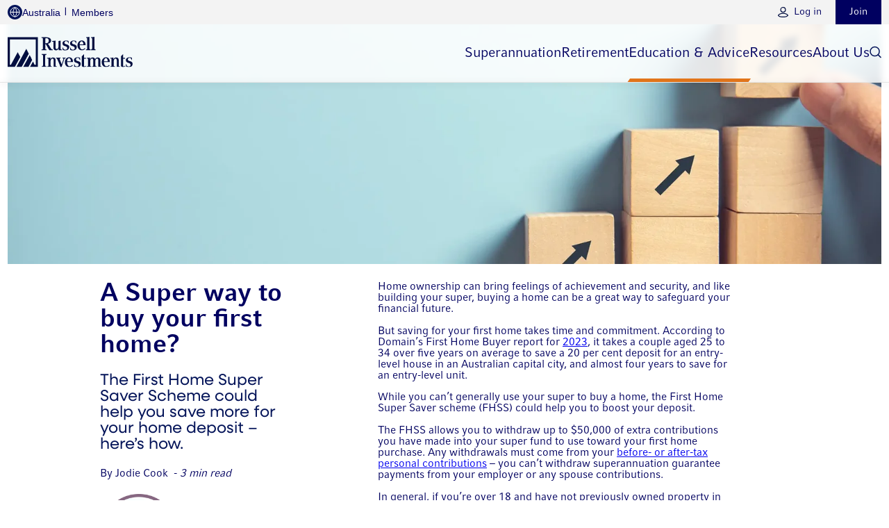

--- FILE ---
content_type: text/html;charset=utf-8
request_url: https://russellinvestments.com/content/ri/au/en-gb/member/education-and-advice/zest/Super-101/a-super-way-to-buy-your-first-home.html
body_size: 7274
content:

<!DOCTYPE HTML>
<html lang="en-GB">
<head>
    <meta charset="UTF-8"/>
    <title>A super way to buy your first home</title>
    
    <meta name="description" content="The First Home Super Saver Scheme could help you save more for your home deposit – here’s how."/>
    <meta name="template" content="page-content"/>
    <meta name="viewport" content="width=device-width, initial-scale=1"/>
    

    
        <script defer="defer" type="text/javascript" src="/.rum/@adobe/helix-rum-js@%5E2/dist/rum-standalone.js"></script>
<script src='https://assets.adobedtm.com/fbbb5a6f6976/13d6954a51d9/launch-b4e5f0ddaa9b.min.js' async></script>
    
   
    
<link rel="canonical" href="/content/ri/au/en-gb/member/education-and-advice/zest/Super-101/a-super-way-to-buy-your-first-home.html"/>


    

<!-- Context Hub -->
<script type="text/javascript">
            (function() {
                window.ContextHub = window.ContextHub || {};

                /* setting paths */
                ContextHub.Paths = ContextHub.Paths || {};
                ContextHub.Paths.CONTEXTHUB_PATH = "/conf/russell/settings/cloudsettings/default/contexthub";
                ContextHub.Paths.RESOURCE_PATH = "\/content\/ri\/au\/en\u002Dgb\/member\/education\u002Dand\u002Dadvice\/zest\/Super\u002D101\/a\u002Dsuper\u002Dway\u002Dto\u002Dbuy\u002Dyour\u002Dfirst\u002Dhome\/_jcr_content\/contexthub";
                ContextHub.Paths.SEGMENTATION_PATH = "\/conf\/russell\/settings\/wcm\/segments";
                ContextHub.Paths.CQ_CONTEXT_PATH = "";

                /* setting initial constants */
                ContextHub.Constants = ContextHub.Constants || {};
                ContextHub.Constants.ANONYMOUS_HOME = "/home/users/9/9_zpuNLlmcsY1lMm-Lq5";
                ContextHub.Constants.MODE = "no-ui";
            }());
        </script><script src="/etc/cloudsettings.kernel.js/conf/russell/settings/cloudsettings/default/contexthub" type="text/javascript"></script>


<!-- GTM Data Layer -->

    <script>
        dataLayer = [{
            'user': {
                isLoggedIn: 'false'
            },
            'primaryAudience': '',
            'secondaryAudience': '',
            'contentCategory': '',
            'contentFormat': '',
            'topic': '',
            'campaign': '',
            'product': '',
            'audienceType': ContextHub.Utils.Cookie.getItem("attestation"),
            'country': ContextHub.Utils.Cookie.getItem("country"),
            'itemID': '8e64a602\u002D9e9f\u002D46e5\u002Db682\u002Dd89b73832af5',
        }];
    </script>

<!-- GTM Data Layer -->
 <!-- Google Tag Manager -->
 
		<script type="application/ecmascript">(function (w, d, s, l, i) {
		        w[l] = w[l] || [];
		        w[l].push({
		            'gtm.start':
		                new Date().getTime(), event: 'gtm.js'
		        });
		        var f = d.getElementsByTagName(s)[0],
		            j = d.createElement(s), dl = l != 'dataLayer' ? '&l=' + l : '';
		        j.async = true;
		        j.setAttribute('class','optanon-category-C0001');
		        j.src =
		            'https://www.googletagmanager.com/gtm.js?id=' + i + dl;
		        f.parentNode.insertBefore(j, f);
		    })(window, document, 'script', 'dataLayer', 'GTM-MSKC6G');
		</script>

<!-- End Google Tag Manager -->
<!-- Coveo Search -->
<script type="module" src="https://static.cloud.coveo.com/atomic/v3.13.0/atomic.esm.js">
</script>

<link rel="stylesheet" href="https://static.cloud.coveo.com/atomic/v3/themes/coveo.css"/>
<!-- Coveo Search -->


    
    <link rel="stylesheet" href="/etc.clientlibs/russell/clientlibs/clientlib-base.lc-3c3f5dd55b9ba40f3a512eeabe9e111c-lc.min.css" type="text/css">





    
    <script src="/etc.clientlibs/clientlibs/granite/jquery.lc-7842899024219bcbdb5e72c946870b79-lc.min.js"></script>
<script src="/etc.clientlibs/clientlibs/granite/utils.lc-e7bf340a353e643d198b25d0c8ccce47-lc.min.js"></script>
<script src="/etc.clientlibs/clientlibs/granite/jquery/granite.lc-543d214c88dfa6f4a3233b630c82d875-lc.min.js"></script>
<script src="/etc.clientlibs/foundation/clientlibs/jquery.lc-dd9b395c741ce2784096e26619e14910-lc.min.js"></script>
<script src="/etc.clientlibs/russell/clientlibs/clientlib-base.lc-88f9b0ca6bcc85b04814c6d2dbb2786a-lc.min.js"></script>
<script src="/etc.clientlibs/russell/clientlibs/clientlib-attestationpage.lc-3ae04de6e2262a2fb7c7a4e4bd4f1edb-lc.min.js"></script>









    
    <script src="/etc.clientlibs/russell/clientlibs/clientlib-attestationcard.lc-5413da08fdafba3e08f3f1ee5197dd06-lc.min.js"></script>
<script src="/etc.clientlibs/russell/clientlibs/clientlib-attestationbar.lc-995b87db5c4a97cc62f66c3c54754a1e-lc.min.js"></script>





    
    <script src="/etc.clientlibs/russell/clientlibs/clientlib-mainnav/component.lc-9b8c816d4e696ce70878b9a637290c09-lc.min.js"></script>





    
    
    

    

    
    <script src="/etc.clientlibs/russell/clientlibs/clientlib-dependencies.lc-d41d8cd98f00b204e9800998ecf8427e-lc.min.js"></script>


    
    <link rel="stylesheet" href="/etc.clientlibs/russell/clientlibs/clientlib-dependencies.lc-d41d8cd98f00b204e9800998ecf8427e-lc.min.css" type="text/css">
<link rel="stylesheet" href="/etc.clientlibs/russell/clientlibs/clientlib-site.lc-fc39f72f1f74ae6aa904682d26e3f895-lc.min.css" type="text/css">
<link rel="stylesheet" href="/etc.clientlibs/russell/clientlibs/clientlib-print.lc-2420a0095dd671730b6cd123c59e1758-lc.min.css" type="text/css">


    
    
    <script async src="/etc.clientlibs/core/wcm/components/commons/datalayer/v2/clientlibs/core.wcm.components.commons.datalayer.v2.lc-1e0136bad0acfb78be509234578e44f9-lc.min.js"></script>


    
    <script async src="/etc.clientlibs/core/wcm/components/commons/datalayer/acdl/core.wcm.components.commons.datalayer.acdl.lc-bf921af342fd2c40139671dbf0920a1f-lc.min.js"></script>



    
    <link rel="icon" sizes="192x192" href="/etc.clientlibs/russell/clientlibs/clientlib-shared/resources/favicon.ico"/>
    <link rel="apple-touch-icon" sizes="180x180" href="/etc.clientlibs/russell/clientlibs/clientlib-shared/resources/apple-touch-icon-180x180.png"/>
    <link rel="apple-touch-icon" sizes="167x167" href="/etc.clientlibs/russell/clientlibs/clientlib-shared/resources/apple-touch-icon-167x167.png"/>
    <link rel="apple-touch-icon" sizes="152x152" href="/etc.clientlibs/russell/clientlibs/clientlib-shared/resources/apple-touch-icon-152x152.png"/>
    <link rel="apple-touch-icon" sizes="120x120" href="/etc.clientlibs/russell/clientlibs/clientlib-shared/resources/apple-touch-icon-120x120.png"/>
    <meta name="msapplication-square310x310logo" content="/etc.clientlibs/russell/clientlibs/clientlib-shared/resources/icon-310x310.png"/>
    <meta name="msapplication-wide310x150logo" content="/etc.clientlibs/russell/clientlibs/clientlib-shared/resources/icon-310x150.png"/>
    <meta name="msapplication-square150x150logo" content="/etc.clientlibs/russell/clientlibs/clientlib-shared/resources/icon-150x150.png"/>
    <meta name="msapplication-square70x70logo" content="/etc.clientlibs/russell/clientlibs/clientlib-shared/resources/icon-70x70.png"/>

    
    
    
</head>
<body class="page basicpage" id="page-82824e94b6" data-cmp-link-accessibility-enabled data-cmp-link-accessibility-text="opens in a new tab" data-cmp-data-layer-enabled data-cmp-data-layer-name="adobeDataLayer">
	<!-- Google Tag Manager (noscript) -->
	
	<noscript>
	    <iframe src="https://www.googletagmanager.com/ns.html?id=GTM-MSKC6G" height="0" width="0" style="display:none;visibility:hidden">
	    </iframe>
	</noscript>
	
	<!-- End Google Tag Manager (noscript) -->
<script>
    var dataLayerName = 'adobeDataLayer' || 'adobeDataLayer';
    window[dataLayerName] = window[dataLayerName] || [];
    window[dataLayerName].push({
        page: JSON.parse("{\x22page\u002D82824e94b6\x22:{\x22@type\x22:\x22russell\/components\/page\x22,\x22repo:modifyDate\x22:\x222025\u002D09\u002D12T05:26:53Z\x22,\x22dc:title\x22:\x22A super way to buy your first home\x22,\x22dc:description\x22:\x22The First Home Super Saver Scheme could help you save more for your home deposit – here’s how.\x22,\x22xdm:template\x22:\x22\/conf\/russell\/settings\/wcm\/templates\/page\u002Dcontent\x22,\x22xdm:language\x22:\x22en\u002DGB\x22,\x22xdm:tags\x22:[],\x22repo:path\x22:\x22\/content\/ri\/au\/en\u002Dgb\/member\/education\u002Dand\u002Dadvice\/zest\/Super\u002D101\/a\u002Dsuper\u002Dway\u002Dto\u002Dbuy\u002Dyour\u002Dfirst\u002Dhome.html\x22}}"),
        event:'cmp:show',
        eventInfo: {
            path: 'page.page\u002D82824e94b6'
        }
    });
</script>



    




    
<div class="root container responsivegrid">

    
    <div id="container-a9ee55e47d" class="cmp-container">
        


<div class="aem-Grid aem-Grid--12 aem-Grid--default--12 ">
    
    <header class="experiencefragment aem-GridColumn aem-GridColumn--default--12">
<div id="experiencefragment-b4c7b7c0e1" class="cmp-experiencefragment cmp-experiencefragment--header">


    
    
    
    <div id="container-d09bb375b6" class="cmp-container">
        
        <div class="personaheader">

<section id="persona-header-placeholder" class="show-persona">
</section>


</div>

        
    </div>

</div>

    
</header>
<main class="container responsivegrid aem-GridColumn aem-GridColumn--default--12">

    
    <div id="container-e57c23e64f" class="cmp-container">
        


<div class="aem-Grid aem-Grid--12 aem-Grid--default--12 ">
    
    <div class="container responsivegrid aem-GridColumn aem-GridColumn--default--12">

    
    <div id="container-5a0a7bf217" class="cmp-container">
        


<div class="aem-Grid aem-Grid--12 aem-Grid--default--12 ">
    
    <div class="image aem-GridColumn aem-GridColumn--default--12">
<div data-cmp-is="image" data-cmp-widths="320,480,600,800,1024,1200,1600" data-cmp-src="/adobe/dynamicmedia/deliver/dm-aid--91e19c34-be87-46f8-8ade-4f45a35e5185/pape77-hero.webp?preferwebp=true&amp;quality=85&amp;width={width}" data-cmp-filereference="/content/dam/ri/images/au/financial-professional/investments/solutions/pape77_hero.webp" id="image-547ffe7dfc" data-cmp-data-layer="{&#34;image-547ffe7dfc&#34;:{&#34;@type&#34;:&#34;russell/components/image&#34;,&#34;repo:modifyDate&#34;:&#34;2025-09-10T08:37:17Z&#34;,&#34;image&#34;:{&#34;repo:id&#34;:&#34;91e19c34-be87-46f8-8ade-4f45a35e5185&#34;,&#34;repo:modifyDate&#34;:&#34;2025-07-02T13:00:08Z&#34;,&#34;@type&#34;:&#34;image/webp&#34;,&#34;repo:path&#34;:&#34;/content/dam/ri/images/au/financial-professional/investments/solutions/pape77_hero.webp&#34;,&#34;xdm:tags&#34;:[&#34;properties:orientation/landscape&#34;],&#34;xdm:smartTags&#34;:{&#34;product&#34;:0.797,&#34;arrow&#34;:0.865,&#34;business photography&#34;:0.958,&#34;stairs&#34;:0.866,&#34;ledge&#34;:0.799,&#34;graphic design&#34;:0.823,&#34;box&#34;:0.82,&#34;diagram&#34;:0.857,&#34;marketing&#34;:0.811,&#34;ladder&#34;:0.801,&#34;solution&#34;:0.856,&#34;shipping&#34;:0.805,&#34;palisade&#34;:0.809,&#34;organization&#34;:0.862,&#34;sorting&#34;:0.807,&#34;interaction&#34;:0.823,&#34;triangular&#34;:0.8,&#34;step&#34;:0.881,&#34;rectangle&#34;:0.83,&#34;narrow&#34;:0.826,&#34;stairway&#34;:0.826,&#34;brick&#34;:0.824,&#34;domino&#34;:0.8,&#34;stock&#34;:0.821}}}}" data-cmp-hook-image="imageV3" class="cmp-image" itemscope itemtype="http://schema.org/ImageObject">
    
        <img src="/adobe/dynamicmedia/deliver/dm-aid--91e19c34-be87-46f8-8ade-4f45a35e5185/pape77-hero.webp?preferwebp=true&quality=85" srcset="/adobe/dynamicmedia/deliver/dm-aid--91e19c34-be87-46f8-8ade-4f45a35e5185/pape77-hero.webp?preferwebp=true&amp;quality=85&amp;width=320 320w,/adobe/dynamicmedia/deliver/dm-aid--91e19c34-be87-46f8-8ade-4f45a35e5185/pape77-hero.webp?preferwebp=true&amp;quality=85&amp;width=480 480w,/adobe/dynamicmedia/deliver/dm-aid--91e19c34-be87-46f8-8ade-4f45a35e5185/pape77-hero.webp?preferwebp=true&amp;quality=85&amp;width=600 600w,/adobe/dynamicmedia/deliver/dm-aid--91e19c34-be87-46f8-8ade-4f45a35e5185/pape77-hero.webp?preferwebp=true&amp;quality=85&amp;width=800 800w,/adobe/dynamicmedia/deliver/dm-aid--91e19c34-be87-46f8-8ade-4f45a35e5185/pape77-hero.webp?preferwebp=true&amp;quality=85&amp;width=1024 1024w,/adobe/dynamicmedia/deliver/dm-aid--91e19c34-be87-46f8-8ade-4f45a35e5185/pape77-hero.webp?preferwebp=true&amp;quality=85&amp;width=1200 1200w,/adobe/dynamicmedia/deliver/dm-aid--91e19c34-be87-46f8-8ade-4f45a35e5185/pape77-hero.webp?preferwebp=true&amp;quality=85&amp;width=1600 1600w" loading="lazy" class="cmp-image__image" itemprop="contentUrl" width="2732" height="800" alt="blocks"/>
    
    
    
</div>

    

</div>
<div class="responsivegrid aem-GridColumn aem-GridColumn--default--12">


<div class="aem-Grid aem-Grid--12 aem-Grid--default--12 aem-Grid--phone--12 ">
    
    <div class="responsivegrid aem-GridColumn--default--none aem-GridColumn--phone--none aem-GridColumn--phone--10 aem-GridColumn aem-GridColumn--offset--phone--1 aem-GridColumn--default--3 aem-GridColumn--offset--default--1">


<div class="aem-Grid aem-Grid--12 aem-Grid--default--12 aem-Grid--phone--12 ">
    
    <div class="title aem-GridColumn--default--none aem-GridColumn--phone--none aem-GridColumn--phone--12 aem-GridColumn aem-GridColumn--default--11 aem-GridColumn--offset--phone--0 aem-GridColumn--offset--default--1">
<div data-cmp-data-layer="{&#34;title-31f4d53fe0&#34;:{&#34;@type&#34;:&#34;russell/components/title&#34;,&#34;repo:modifyDate&#34;:&#34;2025-09-10T08:39:05Z&#34;,&#34;dc:title&#34;:&#34;A Super way to buy your first home?&#34;}}" id="title-31f4d53fe0" class="cmp-title">
    <h2 class="cmp-title__text">A Super way to buy your first home?</h2>
</div>

    

</div>
<div class="responsivegrid aem-GridColumn--phone--12 aem-GridColumn aem-GridColumn--default--12">


<div class="aem-Grid aem-Grid--12 aem-Grid--default--12 ">
    
    <div class="text cmp-text--gamma aem-GridColumn--default--none aem-GridColumn aem-GridColumn--default--11 aem-GridColumn--offset--default--1"><div data-cmp-data-layer="{&#34;text-dfac35ae3e&#34;:{&#34;@type&#34;:&#34;russell/components/text&#34;,&#34;repo:modifyDate&#34;:&#34;2025-09-10T08:40:02Z&#34;,&#34;xdm:text&#34;:&#34;&lt;p>The First Home Super Saver Scheme could help you save more for your home deposit – here’s how.&lt;/p>\r\n&#34;}}" id="text-dfac35ae3e" class="cmp-text">
    <p>The First Home Super Saver Scheme could help you save more for your home deposit – here’s how.</p>

</div>

    
</div>
<div class="text aem-GridColumn--default--none aem-GridColumn aem-GridColumn--default--11 aem-GridColumn--offset--default--1"><div data-cmp-data-layer="{&#34;text-c1a1a08460&#34;:{&#34;@type&#34;:&#34;russell/components/text&#34;,&#34;repo:modifyDate&#34;:&#34;2025-09-10T08:40:21Z&#34;,&#34;xdm:text&#34;:&#34;&lt;p>By Jodie Cook&amp;nbsp; -&amp;nbsp;&lt;i>3 min read&lt;/i>&lt;/p>\r\n&#34;}}" id="text-c1a1a08460" class="cmp-text">
    <p>By Jodie Cook  - <i>3 min read</i></p>

</div>

    
</div>
<div class="image aem-GridColumn--default--none aem-GridColumn aem-GridColumn--default--5 aem-GridColumn--offset--default--1">
<div data-cmp-is="image" data-cmp-widths="320,480,600,800,1024,1200,1600" data-cmp-src="/adobe/dynamicmedia/deliver/dm-aid--9a856844-04b6-4819-8333-9736364cc230/teardrop-jodiec.png?preferwebp=true&amp;quality=85&amp;width={width}" data-cmp-filereference="/content/dam/ri/images/au/member/zest/headshots/Teardrop_JodieC.png" id="image-9d3efb9dba" data-cmp-data-layer="{&#34;image-9d3efb9dba&#34;:{&#34;@type&#34;:&#34;russell/components/image&#34;,&#34;repo:modifyDate&#34;:&#34;2025-09-10T08:52:31Z&#34;,&#34;image&#34;:{&#34;repo:id&#34;:&#34;9a856844-04b6-4819-8333-9736364cc230&#34;,&#34;repo:modifyDate&#34;:&#34;2025-07-04T00:38:49Z&#34;,&#34;@type&#34;:&#34;image/png&#34;,&#34;repo:path&#34;:&#34;/content/dam/ri/images/au/member/zest/headshots/Teardrop_JodieC.png&#34;,&#34;xdm:tags&#34;:[&#34;properties:orientation/square&#34;],&#34;xdm:smartTags&#34;:{&#34;woman&#34;:1.0,&#34;person&#34;:1.0,&#34;headshot&#34;:0.833,&#34;client&#34;:0.888,&#34;bangs&#34;:0.77,&#34;freckle&#34;:0.786,&#34;portrait photography&#34;:0.903}}}}" data-cmp-hook-image="imageV3" class="cmp-image" itemscope itemtype="http://schema.org/ImageObject">
    
        <img src="/adobe/dynamicmedia/deliver/dm-aid--9a856844-04b6-4819-8333-9736364cc230/teardrop-jodiec.png?preferwebp=true&quality=85" srcset="/adobe/dynamicmedia/deliver/dm-aid--9a856844-04b6-4819-8333-9736364cc230/teardrop-jodiec.png?preferwebp=true&amp;quality=85&amp;width=320 320w,/adobe/dynamicmedia/deliver/dm-aid--9a856844-04b6-4819-8333-9736364cc230/teardrop-jodiec.png?preferwebp=true&amp;quality=85&amp;width=480 480w,/adobe/dynamicmedia/deliver/dm-aid--9a856844-04b6-4819-8333-9736364cc230/teardrop-jodiec.png?preferwebp=true&amp;quality=85&amp;width=600 600w,/adobe/dynamicmedia/deliver/dm-aid--9a856844-04b6-4819-8333-9736364cc230/teardrop-jodiec.png?preferwebp=true&amp;quality=85&amp;width=800 800w,/adobe/dynamicmedia/deliver/dm-aid--9a856844-04b6-4819-8333-9736364cc230/teardrop-jodiec.png?preferwebp=true&amp;quality=85&amp;width=1024 1024w,/adobe/dynamicmedia/deliver/dm-aid--9a856844-04b6-4819-8333-9736364cc230/teardrop-jodiec.png?preferwebp=true&amp;quality=85&amp;width=1200 1200w,/adobe/dynamicmedia/deliver/dm-aid--9a856844-04b6-4819-8333-9736364cc230/teardrop-jodiec.png?preferwebp=true&amp;quality=85&amp;width=1600 1600w" loading="lazy" class="cmp-image__image" itemprop="contentUrl" width="180" height="180" alt="teardrop_jodiec"/>
    
    
    
</div>

    

</div>
<div class="text aem-GridColumn--default--none aem-GridColumn aem-GridColumn--default--11 aem-GridColumn--offset--default--1"><div data-cmp-data-layer="{&#34;text-e6f47e4d8b&#34;:{&#34;@type&#34;:&#34;russell/components/text&#34;,&#34;repo:modifyDate&#34;:&#34;2025-09-10T08:40:43Z&#34;,&#34;xdm:text&#34;:&#34;&lt;p>About Jodie&lt;/p>\r\n&lt;p>As a Member Solutions Consultant at Russell Investments, Jodie Cook understands all the ins and outs of super and retirement legislation, and loves to answer questions and help members.&lt;/p>\r\n&#34;}}" id="text-e6f47e4d8b" class="cmp-text">
    <p>About Jodie</p>
<p>As a Member Solutions Consultant at Russell Investments, Jodie Cook understands all the ins and outs of super and retirement legislation, and loves to answer questions and help members.</p>

</div>

    
</div>

    
</div>
</div>

    
</div>
</div>
<div class="responsivegrid cmp-layout-container--white-bg aem-GridColumn--default--none aem-GridColumn aem-GridColumn--offset--default--0 aem-GridColumn--default--1">


<div class="aem-Grid aem-Grid--12 aem-Grid--default--12 ">
    
    
    
</div>
</div>
<div class="responsivegrid aem-GridColumn--default--none aem-GridColumn--phone--none aem-GridColumn--phone--10 aem-GridColumn aem-GridColumn--offset--phone--1 aem-GridColumn--default--5 aem-GridColumn--offset--default--0">


<div class="aem-Grid aem-Grid--12 aem-Grid--default--12 aem-Grid--phone--12 ">
    
    <div class="text aem-GridColumn--default--none aem-GridColumn--phone--none aem-GridColumn--phone--12 aem-GridColumn aem-GridColumn--default--12 aem-GridColumn--offset--phone--0 aem-GridColumn--offset--default--0"><div data-cmp-data-layer="{&#34;text-e40c2c5daf&#34;:{&#34;@type&#34;:&#34;russell/components/text&#34;,&#34;repo:modifyDate&#34;:&#34;2025-09-12T05:24:50Z&#34;,&#34;xdm:text&#34;:&#34;&lt;p>Home ownership can bring feelings of achievement and security, and like building your super, buying a home can be a great way to safeguard your financial future.&amp;nbsp;&lt;/p>\r\n&lt;p>But saving for your first home takes time and commitment. According to Domain’s First Home Buyer report for&amp;nbsp;&lt;a href=\&#34;https://www.domain.com.au/research/first-home-buyer-report-2023-1201610/\&#34; target=\&#34;_blank\&#34;>2023&lt;/a>, it takes a couple aged 25 to 34 over five years on average to save a 20 per cent deposit for an entry-level house in an Australian capital city, and almost four years to save for an entry-level unit.&amp;nbsp;&lt;/p>\r\n&lt;p>While you can’t generally use your super to buy a home, the First Home Super Saver scheme (FHSS) could help you to boost your deposit.&lt;/p>\r\n&lt;p>The FHSS allows you to withdraw up to $50,000 of extra contributions you have made into your super fund to use toward your first home purchase. Any withdrawals must come from your&amp;nbsp;&lt;a href=\&#34;/content/ri/au/en-gb/member/superannuation/access-your-account/contribute-more.html\&#34; target=\&#34;_blank\&#34;>before- or after-tax personal contributions&lt;/a>&amp;nbsp;– you can’t withdraw superannuation guarantee payments from your employer or any spouse contributions.&lt;/p>\r\n&lt;p>In general, if you’re over 18 and have not previously owned property in Australia or applied for the FHSS, you may be eligible.&amp;nbsp;&lt;/p>\r\n&lt;p>The&amp;nbsp;&lt;a href=\&#34;https://www.ato.gov.au/uploadedFiles/Content/SPR/downloads/FHSSessentials_n75457.pdf\&#34; target=\&#34;_blank\&#34;>FHSS fact sheet&lt;/a>&amp;nbsp;contains details on eligibility criteria, rules for the withdrawals, and how to apply.&lt;/p>\r\n&lt;h3>How it works&lt;/h3>\r\n&lt;p>Let’s look at an example of how the scheme can work.&amp;nbsp;&lt;/p>\r\n&lt;p>Say you earn $80,000 a year (plus super) and want to save $10,000 a year towards your home deposit.&amp;nbsp;&lt;/p>\r\n&lt;h3>Saving outside of super&lt;/h3>\r\n&lt;p>If you save the money outside of super, you will be saving out of your income that has been taxed at your marginal tax rate.&amp;nbsp;&lt;/p>\r\n&lt;p>Here’s what that looks like:&amp;nbsp;&lt;/p>\r\n&#34;}}" id="text-e40c2c5daf" class="cmp-text">
    <p>Home ownership can bring feelings of achievement and security, and like building your super, buying a home can be a great way to safeguard your financial future. </p>
<p>But saving for your first home takes time and commitment. According to Domain’s First Home Buyer report for <a href="https://www.domain.com.au/research/first-home-buyer-report-2023-1201610/" target="_blank" rel="noopener noreferrer">2023</a>, it takes a couple aged 25 to 34 over five years on average to save a 20 per cent deposit for an entry-level house in an Australian capital city, and almost four years to save for an entry-level unit. </p>
<p>While you can’t generally use your super to buy a home, the First Home Super Saver scheme (FHSS) could help you to boost your deposit.</p>
<p>The FHSS allows you to withdraw up to $50,000 of extra contributions you have made into your super fund to use toward your first home purchase. Any withdrawals must come from your <a href="/content/ri/au/en-gb/member/superannuation/access-your-account/contribute-more.html" target="_blank" rel="noopener noreferrer">before- or after-tax personal contributions</a> – you can’t withdraw superannuation guarantee payments from your employer or any spouse contributions.</p>
<p>In general, if you’re over 18 and have not previously owned property in Australia or applied for the FHSS, you may be eligible. </p>
<p>The <a href="https://www.ato.gov.au/uploadedFiles/Content/SPR/downloads/FHSSessentials_n75457.pdf" target="_blank" rel="noopener noreferrer">FHSS fact sheet</a> contains details on eligibility criteria, rules for the withdrawals, and how to apply.</p>
<h3>How it works</h3>
<p>Let’s look at an example of how the scheme can work. </p>
<p>Say you earn $80,000 a year (plus super) and want to save $10,000 a year towards your home deposit. </p>
<h3>Saving outside of super</h3>
<p>If you save the money outside of super, you will be saving out of your income that has been taxed at your marginal tax rate. </p>
<p>Here’s what that looks like: </p>

</div>

    
</div>
<div class="text aem-GridColumn--phone--12 aem-GridColumn aem-GridColumn--default--12"><div data-cmp-data-layer="{&#34;text-13411e7cf4&#34;:{&#34;@type&#34;:&#34;russell/components/text&#34;,&#34;repo:modifyDate&#34;:&#34;2025-09-10T08:56:02Z&#34;,&#34;xdm:text&#34;:&#34;&lt;table cellpadding=\&#34;1\&#34; cellspacing=\&#34;1\&#34; border=\&#34;1\&#34;>\r\n&lt;tbody>&lt;tr>&lt;td>&amp;nbsp;Taxable income&lt;/td>\r\n&lt;td>&amp;nbsp;$80,000&lt;/td>\r\n&lt;/tr>&lt;tr>&lt;td>Tax on taxable income&lt;sup>&lt;a href=\&#34;#footnote\&#34;>1&lt;/a>&lt;/sup>&lt;/td>\r\n&lt;td>$18,067&lt;/td>\r\n&lt;/tr>&lt;tr>&lt;td>&amp;nbsp;After-tax income&lt;/td>\r\n&lt;td>$61,933&lt;/td>\r\n&lt;/tr>&lt;tr>&lt;td>Saving outside super&lt;/td>\r\n&lt;td>$10,000&lt;/td>\r\n&lt;/tr>&lt;tr>&lt;td>&amp;nbsp;Year 1 take-home pay after tax and saving&lt;/td>\r\n&lt;td>&amp;nbsp;$51,933&lt;/td>\r\n&lt;/tr>&lt;/tbody>&lt;/table>\r\n&#34;}}" id="text-13411e7cf4" class="cmp-text">
    <table cellpadding="1" cellspacing="1" border="1"><tbody><tr><td> Taxable income</td><td> $80,000</td></tr><tr><td>Tax on taxable income<sup><a href="#footnote">1</a></sup></td><td>$18,067</td></tr><tr><td> After-tax income</td><td>$61,933</td></tr><tr><td>Saving outside super</td><td>$10,000</td></tr><tr><td> Year 1 take-home pay after tax and saving</td><td> $51,933</td></tr></tbody></table>

</div>

    
</div>
<div class="text aem-GridColumn--phone--12 aem-GridColumn aem-GridColumn--default--12"><div data-cmp-data-layer="{&#34;text-5ebc54582a&#34;:{&#34;@type&#34;:&#34;russell/components/text&#34;,&#34;repo:modifyDate&#34;:&#34;2025-09-10T08:59:45Z&#34;,&#34;xdm:text&#34;:&#34;&lt;p>For illustrative purposes only&lt;/p>\r\n&lt;p>In the first year, you will have $61,933 after tax, leaving you with $51,933 in your hand after saving the $10,000.&lt;/p>\r\n&lt;h3>Saving in super&lt;/h3>\r\n&lt;p>If you make before-tax contributions into superannuation, which you will later withdraw through the FHSS, your savings are taxed at 15 per cent in the super fund rather than the marginal tax rate you pay on your income. To end up with $10,000 in your super fund after this tax in super, you would need to contribute $11,765 before tax into your fund (see table below).&amp;nbsp;&lt;/p>\r\n&#34;}}" id="text-5ebc54582a" class="cmp-text">
    <p>For illustrative purposes only</p>
<p>In the first year, you will have $61,933 after tax, leaving you with $51,933 in your hand after saving the $10,000.</p>
<h3>Saving in super</h3>
<p>If you make before-tax contributions into superannuation, which you will later withdraw through the FHSS, your savings are taxed at 15 per cent in the super fund rather than the marginal tax rate you pay on your income. To end up with $10,000 in your super fund after this tax in super, you would need to contribute $11,765 before tax into your fund (see table below). </p>

</div>

    
</div>
<div class="text aem-GridColumn--phone--12 aem-GridColumn aem-GridColumn--default--12"><div data-cmp-data-layer="{&#34;text-03fbe502b4&#34;:{&#34;@type&#34;:&#34;russell/components/text&#34;,&#34;repo:modifyDate&#34;:&#34;2025-09-10T08:56:50Z&#34;,&#34;xdm:text&#34;:&#34;&lt;table cellpadding=\&#34;1\&#34; cellspacing=\&#34;0\&#34; border=\&#34;1\&#34;>\r\n&lt;tbody>&lt;tr>&lt;td>&amp;nbsp;Salary&amp;nbsp;&lt;/td>\r\n&lt;td>&amp;nbsp;$80,000&lt;/td>\r\n&lt;/tr>&lt;tr>&lt;td>&amp;nbsp;Before-tax super contribution&lt;/td>\r\n&lt;td>&amp;nbsp;$11,765&lt;/td>\r\n&lt;/tr>&lt;tr>&lt;td>&amp;nbsp;Tax on before-tax super contribution&lt;/td>\r\n&lt;td>&amp;nbsp;$1,765&lt;/td>\r\n&lt;/tr>&lt;tr>&lt;td>&amp;nbsp;After-tax saving / contribution amount&lt;/td>\r\n&lt;td>&amp;nbsp;$10,000 (in super fund)&lt;/td>\r\n&lt;/tr>&lt;tr>&lt;td>&amp;nbsp;Taxable income&lt;/td>\r\n&lt;td>&amp;nbsp;$68,235&lt;/td>\r\n&lt;/tr>&lt;tr>&lt;td>&amp;nbsp;Tax on taxable income&lt;sup>&lt;a href=\&#34;#footnote\&#34;>2&lt;/a>&lt;/sup>&lt;/td>\r\n&lt;td>&amp;nbsp;$14,008&lt;/td>\r\n&lt;/tr>&lt;tr>&lt;td>&amp;nbsp;Year 1 take-home pay after tax and saving&lt;/td>\r\n&lt;td>&amp;nbsp;$54,227&lt;br>\r\n&lt;br>\r\n&lt;/td>\r\n&lt;/tr>&lt;/tbody>&lt;/table>\r\n&#34;}}" id="text-03fbe502b4" class="cmp-text">
    <table cellpadding="1" cellspacing="0" border="1"><tbody><tr><td> Salary </td><td> $80,000</td></tr><tr><td> Before-tax super contribution</td><td> $11,765</td></tr><tr><td> Tax on before-tax super contribution</td><td> $1,765</td></tr><tr><td> After-tax saving / contribution amount</td><td> $10,000 (in super fund)</td></tr><tr><td> Taxable income</td><td> $68,235</td></tr><tr><td> Tax on taxable income<sup><a href="#footnote">2</a></sup></td><td> $14,008</td></tr><tr><td> Year 1 take-home pay after tax and saving</td><td> $54,227<br />
<br />
</td></tr></tbody></table>

</div>

    
</div>
<div class="text aem-GridColumn--phone--12 aem-GridColumn aem-GridColumn--default--12"><div data-cmp-data-layer="{&#34;text-ab23d16d6c&#34;:{&#34;@type&#34;:&#34;russell/components/text&#34;,&#34;repo:modifyDate&#34;:&#34;2025-09-12T05:25:13Z&#34;,&#34;xdm:text&#34;:&#34;&lt;p>For illustrative purposes only&lt;/p>\r\n&lt;p>That $11,765 super contribution reduces your taxable income to $68,235 – giving you $54,227 in your hand after tax, which is $2,294 more that you can put towards your deposit in the first year than if you saved outside of super.&amp;nbsp;&lt;/p>\r\n&lt;p>When you come to withdraw your money for your deposit from super through the FHSS, you will pay tax on the amount at a discounted rate so you will still be ahead compared with saving outside of super.&amp;nbsp;&amp;nbsp;&lt;/p>\r\n&lt;p>See more about how the FHSS treats withdrawals and investment earnings in the&amp;nbsp;&lt;a href=\&#34;https://www.ato.gov.au/uploadedFiles/Content/SPR/downloads/FHSSessentials_n75457.pdf\&#34; target=\&#34;_blank\&#34;>fact sheet&lt;/a>.&amp;nbsp;&lt;/p>\r\n&lt;h3>Other considerations&lt;/h3>\r\n&lt;p>The FHSS can bring tax advantages that help you to boost your deposit but there are other factors to consider.&amp;nbsp;&lt;/p>\r\n&lt;p>For example, if you decide not to buy a home, you can’t usually access your money in super until you retire. If you contribute more than the $50,000 that can be withdrawn using the FHSS, the extra money will be preserved in your super fund until you retire.&amp;nbsp;&lt;/p>\r\n&lt;p>Everyone’s situation is different – what works for one person may not work for another. It may be worthwhile seeking personal advice.&amp;nbsp;&lt;/p>\r\n&#34;}}" id="text-ab23d16d6c" class="cmp-text">
    <p>For illustrative purposes only</p>
<p>That $11,765 super contribution reduces your taxable income to $68,235 – giving you $54,227 in your hand after tax, which is $2,294 more that you can put towards your deposit in the first year than if you saved outside of super. </p>
<p>When you come to withdraw your money for your deposit from super through the FHSS, you will pay tax on the amount at a discounted rate so you will still be ahead compared with saving outside of super.  </p>
<p>See more about how the FHSS treats withdrawals and investment earnings in the <a href="https://www.ato.gov.au/uploadedFiles/Content/SPR/downloads/FHSSessentials_n75457.pdf" target="_blank" rel="noopener noreferrer">fact sheet</a>. </p>
<h3>Other considerations</h3>
<p>The FHSS can bring tax advantages that help you to boost your deposit but there are other factors to consider. </p>
<p>For example, if you decide not to buy a home, you can’t usually access your money in super until you retire. If you contribute more than the $50,000 that can be withdrawn using the FHSS, the extra money will be preserved in your super fund until you retire. </p>
<p>Everyone’s situation is different – what works for one person may not work for another. It may be worthwhile seeking personal advice. </p>

</div>

    
</div>
<div class="separator aem-GridColumn--default--none aem-GridColumn--phone--12 aem-GridColumn aem-GridColumn--default--12 aem-GridColumn--offset--default--0">
<div id="separator-0b45be9db4" class="cmp-separator">
    <hr class="cmp-separator__horizontal-rule"/>
</div></div>
<div class="text aem-GridColumn--phone--12 aem-GridColumn aem-GridColumn--default--12"><div data-cmp-data-layer="{&#34;footnote&#34;:{&#34;@type&#34;:&#34;russell/components/text&#34;,&#34;repo:modifyDate&#34;:&#34;2025-09-10T08:55:02Z&#34;,&#34;xdm:text&#34;:&#34;&lt;p>1 Using the ATO calculator for the 2022-23 tax year. Figures include the Medicare Levy.&lt;br>\r\n2 Using the ATO calculator for the 2022-23 tax year. Figures include the Medicare Levy.&lt;/p>\r\n&#34;}}" id="footnote" class="cmp-text">
    <p>1 Using the ATO calculator for the 2022-23 tax year. Figures include the Medicare Levy.<br />
2 Using the ATO calculator for the 2022-23 tax year. Figures include the Medicare Levy.</p>

</div>

    
</div>

    
</div>
</div>

    
</div>
</div>

    
</div>

    </div>

    
</div>

    
</div>

    </div>

    
</main>
<footer class="experiencefragment aem-GridColumn aem-GridColumn--default--12">
<div id="experiencefragment-b427a03496" class="cmp-experiencefragment cmp-experiencefragment--footer">


    
    <div id="container-db0fdf96c0" class="cmp-container">
        


<div class="aem-Grid aem-Grid--12 aem-Grid--default--12 ">
    
    <div class="personafooter aem-GridColumn aem-GridColumn--default--12">

<section id="persona-footer-placeholder" class="show-persona">
</section>


</div>

    
</div>

    </div>

    
</div>

    
</footer>
<div class="footerdisclosures container responsivegrid aem-GridColumn--default--none aem-GridColumn aem-GridColumn--default--10 aem-GridColumn--offset--default--1"><div class="cmp-disclosure-cf">

    <!-- Page level disclosures -->
    
    <!--Site level Disclosures -->
    
        <div class="cmp-disclosure-cf__content">
            
            <div class="cmp-disclosure-cf__text">
                
                    
                        <p>Russell Investments&#39; ownership is composed of a majority stake held by funds managed by TA Associates Management, L.P., with a significant minority stake held by funds managed by Reverence Capital Partners, L.P. Certain of Russell Investments&#39; employees and Hamilton Lane Advisors, LLC also hold minority, non-controlling, ownership stakes.</p>
                    
                
            </div>
        </div>
    
        <div class="cmp-disclosure-cf__content">
            
            <div class="cmp-disclosure-cf__text">
                
                    
                        <p>© Russell Investments Group, LLC. 1995-2026. All rights reserved. This material is proprietary and may not be reproduced, transferred, or distributed in any form without prior written permission from Russell Investments. It is delivered on an &#34;as is&#34; basis without warranty.</p>
                    
                
            </div>
        </div>
    
 </div>

<!-- Compliance Code support here -->
<div class="cmp-footer-disclosures"></div>


</div>

    
</div>

    </div>

    
</div>


    
    
    <script src="/etc.clientlibs/russell/clientlibs/clientlib-site.lc-d91e521f6b4cc63fe57186d1b172e7e9-lc.min.js"></script>
<script src="/etc.clientlibs/russell/clientlibs/clientlib-print.lc-d41d8cd98f00b204e9800998ecf8427e-lc.min.js"></script>


    


    <script async src="/etc.clientlibs/core/wcm/components/commons/site/clientlibs/container.lc-0a6aff292f5cc42142779cde92054524-lc.min.js"></script>
<script async src="/etc.clientlibs/clientlibs/granite/jquery/granite/csrf.lc-652a558c3774088b61b0530c184710d1-lc.min.js"></script>



    

    

    
    


</body>
</html>


--- FILE ---
content_type: text/html;charset=utf-8
request_url: https://russellinvestments.com/content/experience-fragments/ri/au/en-gb/site/headers/member/master.header.html
body_size: 8967
content:

<!DOCTYPE HTML>
<html>
    <head>
    <meta http-equiv="content-type" content="text/html; charset=UTF-8"/>
    <meta name="keywords" content="Web"/>
    
    
    
    
<script defer="defer" type="text/javascript" src="/.rum/@adobe/helix-rum-js@%5E2/dist/rum-standalone.js"></script>
<link rel="stylesheet" href="/etc.clientlibs/foundation/clientlibs/main.lc-b4994788cf1eaeed300a0aa7af53f3c8-lc.min.css" type="text/css">
<script src="/etc.clientlibs/clientlibs/granite/jquery.lc-7842899024219bcbdb5e72c946870b79-lc.min.js"></script>
<script src="/etc.clientlibs/clientlibs/granite/utils.lc-e7bf340a353e643d198b25d0c8ccce47-lc.min.js"></script>
<script src="/etc.clientlibs/clientlibs/granite/jquery/granite.lc-543d214c88dfa6f4a3233b630c82d875-lc.min.js"></script>
<script src="/etc.clientlibs/foundation/clientlibs/jquery.lc-dd9b395c741ce2784096e26619e14910-lc.min.js"></script>
<script src="/etc.clientlibs/foundation/clientlibs/shared.lc-41f79c8a45bb1766981ec4ca82d7e0e6-lc.min.js"></script>
<script src="/etc.clientlibs/foundation/clientlibs/main.lc-690ba627a9a2eeef0733ede272cf726b-lc.min.js"></script>



    
    

    



    
<link rel="stylesheet" href="/etc.clientlibs/russell/clientlibs/clientlib-dependencies.lc-d41d8cd98f00b204e9800998ecf8427e-lc.min.css" type="text/css">
<link rel="stylesheet" href="/etc.clientlibs/russell/clientlibs/clientlib-site.lc-fc39f72f1f74ae6aa904682d26e3f895-lc.min.css" type="text/css">
<link rel="stylesheet" href="/etc.clientlibs/russell/clientlibs/clientlib-print.lc-2420a0095dd671730b6cd123c59e1758-lc.min.css" type="text/css">








    

    

    

<meta name="viewport" content="width=device-width, initial-scale=1, shrink-to-fit=no"/>

    
<script src="/etc.clientlibs/russell/clientlibs/clientlib-dependencies.lc-d41d8cd98f00b204e9800998ecf8427e-lc.min.js"></script>






<script type="text/javascript">
            (function() {
                window.ContextHub = window.ContextHub || {};

                /* setting paths */
                ContextHub.Paths = ContextHub.Paths || {};
                ContextHub.Paths.CONTEXTHUB_PATH = "/libs/settings/cloudsettings/legacy/contexthub";
                ContextHub.Paths.RESOURCE_PATH = "\/content\/experience\u002Dfragments\/ri\/au\/en\u002Dgb\/site\/headers\/member\/master\/_jcr_content\/contexthub";
                ContextHub.Paths.SEGMENTATION_PATH = "";
                ContextHub.Paths.CQ_CONTEXT_PATH = "";

                /* setting initial constants */
                ContextHub.Constants = ContextHub.Constants || {};
                ContextHub.Constants.ANONYMOUS_HOME = "/home/users/9/9_zpuNLlmcsY1lMm-Lq5";
                ContextHub.Constants.MODE = "no-ui";
            }());
        </script><script src="/etc/cloudsettings.kernel.js/libs/settings/cloudsettings/legacy/contexthub" type="text/javascript"></script>





    
    <title>member</title>
</head>
    <body class="xf-web-container">




<div class="container">
    <div class="root container responsivegrid">

    
    <div id="container-866c9b5545" class="cmp-container">
        


<div class="aem-Grid aem-Grid--12 aem-Grid--default--12 ">
    
    <div class="mainnav aem-GridColumn aem-GridColumn--default--12">
    
<script src="/etc.clientlibs/russell/clientlibs/clientlib-base.lc-88f9b0ca6bcc85b04814c6d2dbb2786a-lc.min.js"></script>
<script src="/etc.clientlibs/russell/clientlibs/clientlib-mainnav/component.lc-9b8c816d4e696ce70878b9a637290c09-lc.min.js"></script>




<section class="cmp-main-nav">
    
    
<script src="/etc.clientlibs/russell/clientlibs/clientlib-attestationcard.lc-5413da08fdafba3e08f3f1ee5197dd06-lc.min.js"></script>
<script src="/etc.clientlibs/russell/clientlibs/clientlib-attestationbar.lc-995b87db5c4a97cc62f66c3c54754a1e-lc.min.js"></script>



    <div class="cmp-main-nav__container">
        <div class="cmp-main-nav__attestation-bar">
            <div class="cmp-main-nav__attestation-bar-container">
                <div class="cmp-main-nav__attestation-bar-top-bar">
                    <div class="cmp-main-nav__attestation-location-persona">
                        <div class="cmp-main-nav__attestation-location-icon-wrapper cmp-main-nav__attestation-icon-wrapper">
                            <img src="/content/dam/ri/images/global/icons/globe-navy.svg" alt="Globe icon" class="cmp-main-nav__attestation-location-icon"/>
                        </div>
                        <button id="attestation-location-btn" class="cmp-main-nav__attestation-button cmp-main-nav__attestation-button-location" aria-haspopup="true">
                            
                            
                            <div class="cmp-main-nav__attestation-country-label">Australia</div>
                        </button>
                        <span class="cmp-main-nav__attestation-separator">|</span>
                        
                            <button id="attestation-persona-btn" class="cmp-main-nav__attestation-button cmp-main-nav__attestation-button-persona" aria-haspopup="true">
                                Members
                            </button>
                        
                        
                    </div>
                    <div class="cmp-main-nav__attestation-sign-in-register">
                        <img src="/content/dam/ri/images/global/icons/login-icon.svg" alt="Sign in icon" class="cmp-main-nav__attestation-sign-in-icon"/>
                        <a href="https://iq.russellinvestments.com.au/login/ri" class="cmp-main-nav__attestation-sign-in-link" target="_self">Log in</a>
                        <a href="/content/ri/au/en-gb/member/join" class="cmp-main-nav__attestation-register-link" target="_self">Join</a>
                    </div>
                </div>
                <div class="cmp-main-nav__attestation-dropdown-wrapper">
                    <div class="cmp-main-nav__attestation-dropdown">
                        <div class="cmp-main-nav__attestation-countries-grid-wrapper" aria-labelledby="attestation-location-btn" aria-hidden="true">
                            <div class="cmp-main-nav__attestation-countries-grid">
                                <div class="cmp-main-nav__attestation-countries-americas cmp-main-nav__attestation-regions">
                                    <div class="cmp-main-nav__attestation-countries-heading">AMERICAS</div>
                                    
    <div class="cmp-main-nav__attestation-regional-countries-container">
        
            <a href="/content/ri/us/en.html?countryCode=us&languageCode=en" class="cmp-main-nav__attestation-countries-link">
                <div class="cmp-main-nav__attestation-countries-img-wrapper">
                    <img decoding="async" class="cmp-main-nav__attestation-countries-img" src="/content/dam/ri/images/global/attestation-page/usa.png" alt="United States flag icon"/>
                </div>
                <div class="cmp-main-nav__attestation-country-label">
                    United States
                </div>
            </a>
        
    
        
            <a href="/content/ri/ca/en.html?countryCode=ca&languageCode=en" class="cmp-main-nav__attestation-countries-link">
                <div class="cmp-main-nav__attestation-countries-img-wrapper">
                    <img decoding="async" class="cmp-main-nav__attestation-countries-img" src="/content/dam/ri/images/global/attestation-page/canada.svg" alt="Canada flag icon"/>
                </div>
                <div class="cmp-main-nav__attestation-country-label">
                    Canada (English)
                </div>
            </a>
        
    
        
            <a href="/content/ri/ca/fr-ca.html?countryCode=ca&languageCode=fr-ca" class="cmp-main-nav__attestation-countries-link">
                <div class="cmp-main-nav__attestation-countries-img-wrapper">
                    <img decoding="async" class="cmp-main-nav__attestation-countries-img" src="/content/dam/ri/images/global/attestation-page/canada.svg" alt="Canada flag icon"/>
                </div>
                <div class="cmp-main-nav__attestation-country-label">
                    Canada (Français)
                </div>
            </a>
        
    </div>

                                </div>
                                <div class="cmp-main-nav__attestation-countries-emea cmp-main-nav__attestation-regions">
                                    <div class="cmp-main-nav__attestation-countries-heading">EMEA</div>
                                    
    <div class="cmp-main-nav__attestation-regional-countries-container">
        
            <a href="/content/ri/fr/fr.html?countryCode=fr&languageCode=fr" class="cmp-main-nav__attestation-countries-link">
                <div class="cmp-main-nav__attestation-countries-img-wrapper">
                    <img decoding="async" class="cmp-main-nav__attestation-countries-img" src="/content/dam/ri/images/global/attestation-page/france.svg" alt="France flag icon"/>
                </div>
                <div class="cmp-main-nav__attestation-country-label">
                    France
                </div>
            </a>
        
    
        
            <a href="/content/ri/mi/en-gb.html?countryCode=mi&languageCode=en-gb" class="cmp-main-nav__attestation-countries-link">
                <div class="cmp-main-nav__attestation-countries-img-wrapper">
                    <img decoding="async" class="cmp-main-nav__attestation-countries-img" src="/content/dam/ri/images/global/attestation-page/middle-east.svg" alt="Middle East flag icon"/>
                </div>
                <div class="cmp-main-nav__attestation-country-label">
                    Middle East
                </div>
            </a>
        
    
        
            <a href="/content/ri/nl/en-gb.html?countryCode=nl&languageCode=en-gb" class="cmp-main-nav__attestation-countries-link">
                <div class="cmp-main-nav__attestation-countries-img-wrapper">
                    <img decoding="async" class="cmp-main-nav__attestation-countries-img" src="/content/dam/ri/images/global/attestation-page/netherlands.svg" alt="Netherlands flag icon"/>
                </div>
                <div class="cmp-main-nav__attestation-country-label">
                    Netherlands
                </div>
            </a>
        
    
        
            <a href="/content/ri/de/en-gb.html?countryCode=de&languageCode=en-gb" class="cmp-main-nav__attestation-countries-link">
                <div class="cmp-main-nav__attestation-countries-img-wrapper">
                    <img decoding="async" class="cmp-main-nav__attestation-countries-img" src="/content/dam/ri/images/global/attestation-page/germany.svg" alt="Germany flag icon"/>
                </div>
                <div class="cmp-main-nav__attestation-country-label">
                    Germany
                </div>
            </a>
        
    
        
            <a href="/content/ri/nn/en-gb.html?countryCode=nn&languageCode=en-gb" class="cmp-main-nav__attestation-countries-link">
                <div class="cmp-main-nav__attestation-countries-img-wrapper">
                    <img decoding="async" class="cmp-main-nav__attestation-countries-img" src="/content/dam/ri/images/global/attestation-page/nordics.svg" alt="Nordics flag icon"/>
                </div>
                <div class="cmp-main-nav__attestation-country-label">
                    Nordics
                </div>
            </a>
        
    
        
            <a href="/content/ri/uk/en-gb.html?countryCode=uk&languageCode=en-gb" class="cmp-main-nav__attestation-countries-link">
                <div class="cmp-main-nav__attestation-countries-img-wrapper">
                    <img decoding="async" class="cmp-main-nav__attestation-countries-img" src="/content/dam/ri/images/global/attestation-page/united-kingdom.svg" alt="United Kingdom flag icon"/>
                </div>
                <div class="cmp-main-nav__attestation-country-label">
                    United Kingdom
                </div>
            </a>
        
    
        
            <a href="/content/ri/ie/en-gb.html?countryCode=ie&languageCode=en-gb" class="cmp-main-nav__attestation-countries-link">
                <div class="cmp-main-nav__attestation-countries-img-wrapper">
                    <img decoding="async" class="cmp-main-nav__attestation-countries-img" src="/content/dam/ri/images/global/attestation-page/ireland.svg" alt="Ireland flag icon"/>
                </div>
                <div class="cmp-main-nav__attestation-country-label">
                    Ireland
                </div>
            </a>
        
    
        
            <a href="/content/ri/it/it.html?countryCode=it&languageCode=it" class="cmp-main-nav__attestation-countries-link">
                <div class="cmp-main-nav__attestation-countries-img-wrapper">
                    <img decoding="async" class="cmp-main-nav__attestation-countries-img" src="/content/dam/ri/images/global/attestation-page/italia.svg" alt="Italia flag icon"/>
                </div>
                <div class="cmp-main-nav__attestation-country-label">
                    Italia
                </div>
            </a>
        
    </div>

                                </div>
                                <div class="cmp-main-nav__attestation-countries-emea cmp-main-nav__attestation-regions">
                                    <div class="cmp-main-nav__attestation-countries-heading">ASIA PACIFIC</div>
                                    
    <div class="cmp-main-nav__attestation-regional-countries-container">
        
    
        
            <a href="/content/ri/kr/ko.html?countryCode=kr&languageCode=ko" class="cmp-main-nav__attestation-countries-link">
                <div class="cmp-main-nav__attestation-countries-img-wrapper">
                    <img decoding="async" class="cmp-main-nav__attestation-countries-img" src="/content/dam/ri/images/global/attestation-page/south-korea.svg" alt="한국 flag icon"/>
                </div>
                <div class="cmp-main-nav__attestation-country-label">
                    한국
                </div>
            </a>
        
    
        
            <a href="/content/ri/jp/ja.html?countryCode=jp&languageCode=ja" class="cmp-main-nav__attestation-countries-link">
                <div class="cmp-main-nav__attestation-countries-img-wrapper">
                    <img decoding="async" class="cmp-main-nav__attestation-countries-img" src="/content/dam/ri/images/global/attestation-page/japan.svg" alt="日本 flag icon"/>
                </div>
                <div class="cmp-main-nav__attestation-country-label">
                    日本
                </div>
            </a>
        
    
        
            <a href="/content/ri/in/en-gb.html?countryCode=in&languageCode=en-gb" class="cmp-main-nav__attestation-countries-link">
                <div class="cmp-main-nav__attestation-countries-img-wrapper">
                    <img decoding="async" class="cmp-main-nav__attestation-countries-img" src="/content/dam/ri/images/global/attestation-page/india.svg" alt="India flag icon"/>
                </div>
                <div class="cmp-main-nav__attestation-country-label">
                    India
                </div>
            </a>
        
    
        
            <a href="/content/ri/cn/zh.html?countryCode=cn&languageCode=zh" class="cmp-main-nav__attestation-countries-link">
                <div class="cmp-main-nav__attestation-countries-img-wrapper">
                    <img decoding="async" class="cmp-main-nav__attestation-countries-img" src="/content/dam/ri/images/global/attestation-page/china.svg" alt="中国 flag icon"/>
                </div>
                <div class="cmp-main-nav__attestation-country-label">
                    中国
                </div>
            </a>
        
    
        
            <a href="/content/ri/nz/en-gb.html?countryCode=nz&languageCode=en-gb" class="cmp-main-nav__attestation-countries-link">
                <div class="cmp-main-nav__attestation-countries-img-wrapper">
                    <img decoding="async" class="cmp-main-nav__attestation-countries-img" src="/content/dam/ri/images/global/attestation-page/new-zealand.svg" alt="New Zealand flag icon"/>
                </div>
                <div class="cmp-main-nav__attestation-country-label">
                    New Zealand
                </div>
            </a>
        
    </div>

                                </div>
                            </div>
                        </div>
                        <div class="cmp-main-nav__attestation-card-grid-wrapper" aria-labelledby="attestation-persona-btn" aria-hidden="true">
                            <div class="cmp-main-nav__attestation-card-grid">
                                
                                    
                                
                                    
    
    

    
    
<script src="/etc.clientlibs/core/wcm/components/commons/site/clientlibs/container.lc-0a6aff292f5cc42142779cde92054524-lc.min.js"></script>
<script src="/etc.clientlibs/clientlibs/granite/jquery/granite/csrf.lc-652a558c3774088b61b0530c184710d1-lc.min.js"></script>



    
    




    <section class="cmp-attestation-card">
        <a href="/content/ri/au/en-gb/institutional-investor.html" data-attestation="institutional-investor" data-country="au" data-language="en-gb" class="cmp-attestation-card__link">
            <div class="cmp-attestation-card__container">
                <div class="cmp-attestation-card__content">
                    <h3 class="cmp-attestation-card__heading">Institutional Investors</h3>
                    <p class="cmp-attestation-card__description">For Not-For-Profit organisations, employers, superannuation funds and financial institutions</p>
                </div>
            </div>
        </a>
    </section>

                                
                                    
    
    

    
    



    
    




    <section class="cmp-attestation-card">
        <a href="/content/ri/au/en-gb/financial-professional.html" data-attestation="financial-professional" data-country="au" data-language="en-gb" class="cmp-attestation-card__link">
            <div class="cmp-attestation-card__container">
                <div class="cmp-attestation-card__content">
                    <h3 class="cmp-attestation-card__heading">Financial Advisers</h3>
                    <p class="cmp-attestation-card__description">For financial advisers, licensees and brokers</p>
                </div>
            </div>
        </a>
    </section>

                                
                            </div>
                        </div>
                    </div>
                </div>
            </div>
        </div>
        <nav class="cmp-main-nav__top-menu">
            <div class="cmp-main-nav__logo-wrapper">
                <a href="/content/ri/au/en-gb/member" class="cmp-main-nav__logo-link" target="_self">
                    <img src="/content/dam/ri/images/global/logos/russell-logo-navy.svg" alt="Russell logo" class="cmp-main-nav__logo"/>
                </a>
            </div>
            <div class="cmp-main-nav__nested-tabs-wrapper">
                <ul class="cmp-main-nav__level-one-list">
                    <li id="level-one-index-0" class="cmp-main-nav__level-one-list-item" aria-haspopup="true" tabindex="0">
                        <div class="cmp-main-nav__level-one-tab" aria-selected="false">Superannuation</div>
                        <div class="cmp-main-nav__level-one-dropdown" aria-hidden="true" aria-labelledby="level-one-index-0">
                            <div class="cmp-main-nav__level-one-dropdown-grid">
                                <div class="cmp-main-nav__inner-nav-links-grid">
                                    <ul class="cmp-main-nav__level-two-list">
                                        <li class="cmp-main-nav__level-two-list-item">
                                            <a id="level-two-index-0" class="cmp-main-nav__level-two-link active" href="#" data-has-child-links="true" data-level-two-tab-index="0" target="_self" aria-haspopup="false" aria-selected="false">
                                                Manage your Super 
                                            </a>
                                        </li>
                                    
                                        <li class="cmp-main-nav__level-two-list-item">
                                            <a id="level-two-index-1" class="cmp-main-nav__level-two-link" href="#" data-has-child-links="true" data-level-two-tab-index="1" target="_self" aria-haspopup="false" aria-selected="false">
                                                Investments 
                                            </a>
                                        </li>
                                    
                                        <li class="cmp-main-nav__level-two-list-item">
                                            <a id="level-two-index-2" class="cmp-main-nav__level-two-link" href="#" data-has-child-links="true" data-level-two-tab-index="2" target="_self" aria-haspopup="false" aria-selected="false">
                                                Our Products 
                                            </a>
                                        </li>
                                    
                                        <li class="cmp-main-nav__level-two-list-item">
                                            <a id="level-two-index-3" class="cmp-main-nav__level-two-link" href="#" data-has-child-links="true" data-level-two-tab-index="3" target="_self" aria-haspopup="false" aria-selected="false">
                                                Insurance 
                                            </a>
                                        </li>
                                    </ul>
                                    
                                        <ul class="cmp-main-nav__level-three-list" data-level-three-tab-index="0" aria-labelledby="level-two-index-0">
                                            <li class="cmp-main-nav__level-three-list-item">
                                                <a href="/content/ri/au/en-gb/member/superannuation/access-your-account/sort-your-super-online.html" class="cmp-main-nav__level-three-link" target="_self">
                                                    Access Your Account
                                                </a>
                                            </li>
                                        
                                            <li class="cmp-main-nav__level-three-list-item">
                                                <a href="/content/ri/au/en-gb/member/superannuation/access-your-account/set-a-goal-with-goaltracker.html" class="cmp-main-nav__level-three-link" target="_self">
                                                    Set a Goal with GoalTracker
                                                </a>
                                            </li>
                                        
                                            <li class="cmp-main-nav__level-three-list-item">
                                                <a href="/content/ri/au/en-gb/member/superannuation/access-your-account/personalise-your-super-with-goaltracker.html" class="cmp-main-nav__level-three-link" target="_self">
                                                    Personalise your Super with GoalTracker
                                                </a>
                                            </li>
                                        
                                            <li class="cmp-main-nav__level-three-list-item">
                                                <a href="/content/ri/au/en-gb/member/superannuation/access-your-account/contribute-more.html" class="cmp-main-nav__level-three-link" target="_self">
                                                    Contribute More
                                                </a>
                                            </li>
                                        
                                            <li class="cmp-main-nav__level-three-list-item">
                                                <a href="/content/ri/au/en-gb/member/superannuation/access-your-account/combine-your-super.html" class="cmp-main-nav__level-three-link" target="_self">
                                                    Combine your Super 
                                                </a>
                                            </li>
                                        
                                            <li class="cmp-main-nav__level-three-list-item">
                                                <a href="/content/ri/au/en-gb/member/superannuation/access-your-account/Take-us-to-your-new-job.html" class="cmp-main-nav__level-three-link" target="_self">
                                                    Take Us to your New Job 
                                                </a>
                                            </li>
                                        
                                            <li class="cmp-main-nav__level-three-list-item">
                                                <a href="/content/ri/au/en-gb/member/superannuation/access-your-account/nominate-your-beneficiaries.html" class="cmp-main-nav__level-three-link" target="_self">
                                                    Nominate your Beneficiaries 
                                                </a>
                                            </li>
                                        </ul>
                                    
                                        <ul class="cmp-main-nav__level-three-list" data-level-three-tab-index="1" aria-labelledby="level-two-index-1">
                                            <li class="cmp-main-nav__level-three-list-item">
                                                <a href="/content/ri/au/en-gb/member/superannuation/investments/know-your-investment-options.html" class="cmp-main-nav__level-three-link" target="_self">
                                                    Know your Investment Options 
                                                </a>
                                            </li>
                                        
                                            <li class="cmp-main-nav__level-three-list-item">
                                                <a href="/content/ri/au/en-gb/about-us/our-investment-approach.html" class="cmp-main-nav__level-three-link" target="_self">
                                                    Investment Approach 
                                                </a>
                                            </li>
                                        
                                            <li class="cmp-main-nav__level-three-list-item">
                                                <a href="/content/ri/au/en-gb/member/superannuation/investments/personalised-investing.html" class="cmp-main-nav__level-three-link" target="_self">
                                                    Personalised Investing 
                                                </a>
                                            </li>
                                        
                                            <li class="cmp-main-nav__level-three-list-item">
                                                <a href="/content/ri/au/en-gb/about-us/sustainable-investing.html" class="cmp-main-nav__level-three-link" target="_self">
                                                    Sustainable Investing 
                                                </a>
                                            </li>
                                        
                                            <li class="cmp-main-nav__level-three-list-item">
                                                <a href="/content/ri/au/en-gb/member/superannuation/investments/fund-performance.html" class="cmp-main-nav__level-three-link" target="_self">
                                                    Fund Performance
                                                </a>
                                            </li>
                                        </ul>
                                    
                                        <ul class="cmp-main-nav__level-three-list" data-level-three-tab-index="2" aria-labelledby="level-two-index-2">
                                            <li class="cmp-main-nav__level-three-list-item">
                                                <a href="/content/ri/au/en-gb/member/superannuation/why-choose-us.html" class="cmp-main-nav__level-three-link" target="_self">
                                                    Why Choose Us
                                                </a>
                                            </li>
                                        
                                            <li class="cmp-main-nav__level-three-list-item">
                                                <a href="/content/ri/au/en-gb/member/superannuation/why-choose-us/iq-super-for-life.html" class="cmp-main-nav__level-three-link" target="_self">
                                                    iQ Super - For Life 
                                                </a>
                                            </li>
                                        
                                            <li class="cmp-main-nav__level-three-list-item">
                                                <a href="/content/ri/au/en-gb/member/superannuation/why-choose-us/iq-super-employer.html" class="cmp-main-nav__level-three-link" target="_self">
                                                    iQ Super - Employer 
                                                </a>
                                            </li>
                                        </ul>
                                    
                                        <ul class="cmp-main-nav__level-three-list" data-level-three-tab-index="3" aria-labelledby="level-two-index-3">
                                            <li class="cmp-main-nav__level-three-list-item">
                                                <a href="/content/ri/au/en-gb/member/superannuation/what-is-insurance.html" class="cmp-main-nav__level-three-link" target="_self">
                                                    What is Insurance  
                                                </a>
                                            </li>
                                        
                                            <li class="cmp-main-nav__level-three-list-item">
                                                <a href="/content/ri/au/en-gb/member/superannuation/what-is-insurance/how-much-insurance-is-enough.html" class="cmp-main-nav__level-three-link" target="_self">
                                                    How Much Insurance is Enough
                                                </a>
                                            </li>
                                        
                                            <li class="cmp-main-nav__level-three-list-item">
                                                <a href="/content/ri/au/en-gb/member/superannuation/what-is-insurance/important-rules-on-insurance.html" class="cmp-main-nav__level-three-link" target="_self">
                                                    Important Rules on Insurance 
                                                </a>
                                            </li>
                                        
                                            <li class="cmp-main-nav__level-three-list-item">
                                                <a href="/content/ri/au/en-gb/member/superannuation/what-is-insurance/how-your-job-affects-your-insurance.html" class="cmp-main-nav__level-three-link" target="_self">
                                                    How your Job Affects your Insurance 
                                                </a>
                                            </li>
                                        
                                            <li class="cmp-main-nav__level-three-list-item">
                                                <a href="/content/ri/au/en-gb/member/superannuation/what-is-insurance/get-additional-insurance.html" class="cmp-main-nav__level-three-link" target="_self">
                                                    Get Additional Insurance 
                                                </a>
                                            </li>
                                        
                                            <li class="cmp-main-nav__level-three-list-item">
                                                <a href="/content/ri/au/en-gb/member/superannuation/what-is-insurance/make-a-claim.html" class="cmp-main-nav__level-three-link" target="_self">
                                                    Make a Claim
                                                </a>
                                            </li>
                                        </ul>
                                    
                                </div>
                                <div class="cmp-main-nav__learn-about-us-block">
                                    <div class="cmp-main-nav__learn-about-us-block-container">
                                        <div class="cmp-main-nav__learn-about-us-image-wrapper">
                                            <img src="/content/dam/ri/images/au/member/zest/banner/Retiring.png" alt="iQ Super" class="cmp-main-nav__learn-about-us-image"/>
                                        </div>
                                        <div class="cmp-main-nav__learn-about-us-image-overlay">
                                            <p class="cmp-main-nav__learn-about-us-image-overlay-text"> Join in just 5 minutes and start your journey to a great life after work.</p>
                                            
    <a href="https://russellinvestments.com/au/super-and-retirement/join" target="_self" class="link-with-arrow small">
        Join iQ Super
        <span class="russell-btn-arrow">
            <div>
                <svg width="22" height="11" viewBox="0 0 22 11" fill="none" xmlns="http://www.w3.org/2000/svg">
                    <path d="M14.9574 0.148438L14.1983 1.19954L18.779 4.49557H0.767578V5.79322H18.779L14.1983 9.08926L14.9574 10.1404L21.9063 5.1444L14.9574 0.148438Z" fill="#041459"></path>
                    <path d="M14.9574 0.148438L14.1983 1.19954L18.779 4.49557H0.767578V5.79322H18.779L14.1983 9.08926L14.9574 10.1404L21.9063 5.1444L14.9574 0.148438Z" fill="white"></path>
                </svg>
            </div>
        </span>
    </a>

                                        </div>
                                    </div>
                                </div>
                            </div>
                        </div>
                    </li>
                
                    <li id="level-one-index-1" class="cmp-main-nav__level-one-list-item" aria-haspopup="true" tabindex="0">
                        <div class="cmp-main-nav__level-one-tab" aria-selected="false">Retirement </div>
                        <div class="cmp-main-nav__level-one-dropdown" aria-hidden="true" aria-labelledby="level-one-index-1">
                            <div class="cmp-main-nav__level-one-dropdown-grid">
                                <div class="cmp-main-nav__inner-nav-links-grid">
                                    <ul class="cmp-main-nav__level-two-list">
                                        <li class="cmp-main-nav__level-two-list-item">
                                            <a id="level-two-index-0" class="cmp-main-nav__level-two-link active" href="#" data-has-child-links="true" data-level-two-tab-index="0" target="_self" aria-haspopup="false" aria-selected="false">
                                                Get Set for Retirement 
                                            </a>
                                        </li>
                                    
                                        <li class="cmp-main-nav__level-two-list-item">
                                            <a id="level-two-index-1" class="cmp-main-nav__level-two-link" href="#" data-has-child-links="true" data-level-two-tab-index="1" target="_self" aria-haspopup="false" aria-selected="false">
                                                Preparing for Retirement 
                                            </a>
                                        </li>
                                    
                                        <li class="cmp-main-nav__level-two-list-item">
                                            <a id="level-two-index-2" class="cmp-main-nav__level-two-link" href="#" data-has-child-links="true" data-level-two-tab-index="2" target="_self" aria-haspopup="false" aria-selected="false">
                                                In Retirement 
                                            </a>
                                        </li>
                                    </ul>
                                    
                                        <ul class="cmp-main-nav__level-three-list" data-level-three-tab-index="0" aria-labelledby="level-two-index-0">
                                            <li class="cmp-main-nav__level-three-list-item">
                                                <a href="/content/ri/au/en-gb/member/retirement/the-retirement-pathway.html" class="cmp-main-nav__level-three-link" target="_self">
                                                    The Retirement Pathway 
                                                </a>
                                            </li>
                                        
                                            <li class="cmp-main-nav__level-three-list-item">
                                                <a href="/content/ri/au/en-gb/member/retirement/the-retirement-pathway/get-started.html" class="cmp-main-nav__level-three-link" target="_self">
                                                    1 - Get Started 
                                                </a>
                                            </li>
                                        
                                            <li class="cmp-main-nav__level-three-list-item">
                                                <a href="/content/ri/au/en-gb/member/retirement/the-retirement-pathway/set-your-goal.html" class="cmp-main-nav__level-three-link" target="_self">
                                                    2 - Set your Goal 
                                                </a>
                                            </li>
                                        
                                            <li class="cmp-main-nav__level-three-list-item">
                                                <a href="/content/ri/au/en-gb/member/retirement/the-retirement-pathway/plan-and-review.html" class="cmp-main-nav__level-three-link" target="_self">
                                                    3 - Plan &amp; Review 
                                                </a>
                                            </li>
                                        
                                            <li class="cmp-main-nav__level-three-list-item">
                                                <a href="/content/ri/au/en-gb/member/retirement/the-retirement-pathway/explore-your-options.html" class="cmp-main-nav__level-three-link" target="_self">
                                                    4 - Explore your Options 
                                                </a>
                                            </li>
                                        
                                            <li class="cmp-main-nav__level-three-list-item">
                                                <a href="/content/ri/au/en-gb/member/retirement/the-retirement-pathway/turn-super-into-an-income.html" class="cmp-main-nav__level-three-link" target="_self">
                                                    5 - Turn Super into an Income 
                                                </a>
                                            </li>
                                        </ul>
                                    
                                        <ul class="cmp-main-nav__level-three-list" data-level-three-tab-index="1" aria-labelledby="level-two-index-1">
                                            <li class="cmp-main-nav__level-three-list-item">
                                                <a href="/content/ri/au/en-gb/member/retirement/planning-your-retirement.html" class="cmp-main-nav__level-three-link" target="_self">
                                                    Planning your Retirement 
                                                </a>
                                            </li>
                                        
                                            <li class="cmp-main-nav__level-three-list-item">
                                                <a href="/content/ri/au/en-gb/member/retirement/planning-your-retirement/transition-to-retirement.html" class="cmp-main-nav__level-three-link" target="_self">
                                                    Transition to Retirement 
                                                </a>
                                            </li>
                                        
                                            <li class="cmp-main-nav__level-three-list-item">
                                                <a href="/content/ri/au/en-gb/member/retirement/planning-your-retirement/join-iq-retirement.html" class="cmp-main-nav__level-three-link" target="_self">
                                                    Join iQ Retirement 
                                                </a>
                                            </li>
                                        </ul>
                                    
                                        <ul class="cmp-main-nav__level-three-list" data-level-three-tab-index="2" aria-labelledby="level-two-index-2">
                                            <li class="cmp-main-nav__level-three-list-item">
                                                <a href="/content/ri/au/en-gb/member/retirement/in-retirement/age-pension.html" class="cmp-main-nav__level-three-link" target="_self">
                                                    Age Pension 
                                                </a>
                                            </li>
                                        
                                            <li class="cmp-main-nav__level-three-list-item">
                                                <a href="/content/ri/au/en-gb/member/retirement/in-retirement/estate-planning.html" class="cmp-main-nav__level-three-link" target="_self">
                                                    Estate Planning 
                                                </a>
                                            </li>
                                        
                                            <li class="cmp-main-nav__level-three-list-item">
                                                <a href="/content/ri/au/en-gb/member/retirement/in-retirement/fund-performance.html" class="cmp-main-nav__level-three-link" target="_self">
                                                    Fund Performance 
                                                </a>
                                            </li>
                                        </ul>
                                    
                                </div>
                                <div class="cmp-main-nav__learn-about-us-block">
                                    <div class="cmp-main-nav__learn-about-us-block-container">
                                        <div class="cmp-main-nav__learn-about-us-image-wrapper">
                                            <img src="/content/dam/ri/images/au/member/retirement/pathways-footer.png" alt="Pathways" class="cmp-main-nav__learn-about-us-image"/>
                                        </div>
                                        <div class="cmp-main-nav__learn-about-us-image-overlay">
                                            <p class="cmp-main-nav__learn-about-us-image-overlay-text">The Retirement Pathway - Personalised support for the five key steps on your journey</p>
                                            
    <a href="/content/ri/au/en-gb/member/retirement/the-retirement-pathway.html" target="_self" class="link-with-arrow small">
        Get Started
        <span class="russell-btn-arrow">
            <div>
                <svg width="22" height="11" viewBox="0 0 22 11" fill="none" xmlns="http://www.w3.org/2000/svg">
                    <path d="M14.9574 0.148438L14.1983 1.19954L18.779 4.49557H0.767578V5.79322H18.779L14.1983 9.08926L14.9574 10.1404L21.9063 5.1444L14.9574 0.148438Z" fill="#041459"></path>
                    <path d="M14.9574 0.148438L14.1983 1.19954L18.779 4.49557H0.767578V5.79322H18.779L14.1983 9.08926L14.9574 10.1404L21.9063 5.1444L14.9574 0.148438Z" fill="white"></path>
                </svg>
            </div>
        </span>
    </a>

                                        </div>
                                    </div>
                                </div>
                            </div>
                        </div>
                    </li>
                
                    <li id="level-one-index-2" class="cmp-main-nav__level-one-list-item" aria-haspopup="true" tabindex="0">
                        <div class="cmp-main-nav__level-one-tab" aria-selected="false">Education &amp; Advice </div>
                        <div class="cmp-main-nav__level-one-dropdown" aria-hidden="true" aria-labelledby="level-one-index-2">
                            <div class="cmp-main-nav__level-one-dropdown-grid">
                                <div class="cmp-main-nav__inner-nav-links-grid">
                                    <ul class="cmp-main-nav__level-two-list">
                                        <li class="cmp-main-nav__level-two-list-item">
                                            <a id="level-two-index-0" class="cmp-main-nav__level-two-link active" href="#" data-has-child-links="true" data-level-two-tab-index="0" target="_self" aria-haspopup="false" aria-selected="false">
                                                Zest! 
                                            </a>
                                        </li>
                                    
                                        <li class="cmp-main-nav__level-two-list-item">
                                            <a id="level-two-index-1" class="cmp-main-nav__level-two-link" href="#" data-has-child-links="true" data-level-two-tab-index="1" target="_self" aria-haspopup="false" aria-selected="false">
                                                Webinars &amp; Learning 
                                            </a>
                                        </li>
                                    
                                        <li class="cmp-main-nav__level-two-list-item">
                                            <a id="level-two-index-2" class="cmp-main-nav__level-two-link" href="#" data-has-child-links="true" data-level-two-tab-index="2" target="_self" aria-haspopup="false" aria-selected="false">
                                                Advice &amp; Support 
                                            </a>
                                        </li>
                                    </ul>
                                    
                                        <ul class="cmp-main-nav__level-three-list" data-level-three-tab-index="0" aria-labelledby="level-two-index-0">
                                            <li class="cmp-main-nav__level-three-list-item">
                                                <a href="/content/ri/au/en-gb/member/education-and-advice/zest.html" class="cmp-main-nav__level-three-link" target="_self">
                                                    Home 
                                                </a>
                                            </li>
                                        
                                            <li class="cmp-main-nav__level-three-list-item">
                                                <a href="/content/ri/au/en-gb/member/education-and-advice/zest/Super-101.html" class="cmp-main-nav__level-three-link" target="_self">
                                                    Super 101
                                                </a>
                                            </li>
                                        
                                            <li class="cmp-main-nav__level-three-list-item">
                                                <a href="/content/ri/au/en-gb/member/education-and-advice/zest/Retiring.html" class="cmp-main-nav__level-three-link" target="_self">
                                                    Retiring 
                                                </a>
                                            </li>
                                        
                                            <li class="cmp-main-nav__level-three-list-item">
                                                <a href="/content/ri/au/en-gb/member/education-and-advice/zest/After-work.html" class="cmp-main-nav__level-three-link" target="_self">
                                                    After Work 
                                                </a>
                                            </li>
                                        
                                            <li class="cmp-main-nav__level-three-list-item">
                                                <a href="/content/ri/au/en-gb/member/education-and-advice/zest/Investing.html" class="cmp-main-nav__level-three-link" target="_self">
                                                    Investing 
                                                </a>
                                            </li>
                                        </ul>
                                    
                                        <ul class="cmp-main-nav__level-three-list" data-level-three-tab-index="1" aria-labelledby="level-two-index-1">
                                            <li class="cmp-main-nav__level-three-list-item">
                                                <a href="/content/ri/au/en-gb/insights/global-market-outlook.html" class="cmp-main-nav__level-three-link" target="_self">
                                                    Global Market Outlook
                                                </a>
                                            </li>
                                        
                                            <li class="cmp-main-nav__level-three-list-item">
                                                <a href="/content/ri/au/en-gb/insights/market-week-in-review.html" class="cmp-main-nav__level-three-link" target="_self">
                                                    Market Week in Review 
                                                </a>
                                            </li>
                                        
                                            <li class="cmp-main-nav__level-three-list-item">
                                                <a href="/content/ri/au/en-gb/member/education-and-advice/on-demand-webinars.html" class="cmp-main-nav__level-three-link" target="_self">
                                                    On-Demand Webinars 
                                                </a>
                                            </li>
                                        
                                            <li class="cmp-main-nav__level-three-list-item">
                                                <a href="/content/ri/au/en-gb/member/education-and-advice/market-commentary.html" class="cmp-main-nav__level-three-link" target="_blank">
                                                    Market Commentary
                                                </a>
                                            </li>
                                        
                                            <li class="cmp-main-nav__level-three-list-item">
                                                <a href="/content/ri/au/en-gb/member/education-and-advice/federal-budget.html" class="cmp-main-nav__level-three-link" target="_self">
                                                    Federal Budget Commentary 
                                                </a>
                                            </li>
                                        
                                            <li class="cmp-main-nav__level-three-list-item">
                                                <a href="/content/ri/au/en-gb/insights/without-boundaries-podcast.html" class="cmp-main-nav__level-three-link" target="_blank">
                                                    Invest Without Boundaries
                                                </a>
                                            </li>
                                        </ul>
                                    
                                        <ul class="cmp-main-nav__level-three-list" data-level-three-tab-index="2" aria-labelledby="level-two-index-2">
                                            <li class="cmp-main-nav__level-three-list-item">
                                                <a href="/content/ri/au/en-gb/member/education-and-advice/value-of-advice.html" class="cmp-main-nav__level-three-link" target="_self">
                                                    Value of Advice 
                                                </a>
                                            </li>
                                        
                                            <li class="cmp-main-nav__level-three-list-item">
                                                <a href="/content/ri/au/en-gb/member/education-and-advice/value-of-advice/simple-phone-advice.html" class="cmp-main-nav__level-three-link" target="_self">
                                                    Simple Phone Advice 
                                                </a>
                                            </li>
                                        
                                            <li class="cmp-main-nav__level-three-list-item">
                                                <a href="/content/ri/au/en-gb/member/education-and-advice/value-of-advice/retire-ready-meetings.html" class="cmp-main-nav__level-three-link" target="_self">
                                                    Retire Ready Meetings 
                                                </a>
                                            </li>
                                        
                                            <li class="cmp-main-nav__level-three-list-item">
                                                <a href="/content/ri/au/en-gb/member/education-and-advice/value-of-advice/personalised-advice.html" class="cmp-main-nav__level-three-link" target="_self">
                                                    Personalised Advice
                                                </a>
                                            </li>
                                        </ul>
                                    
                                </div>
                                <div class="cmp-main-nav__learn-about-us-block">
                                    <div class="cmp-main-nav__learn-about-us-block-container">
                                        <div class="cmp-main-nav__learn-about-us-image-wrapper">
                                            <img src="/content/dam/ri/images/au/member/nav_banner_education.jpg" alt="Zest!" class="cmp-main-nav__learn-about-us-image"/>
                                        </div>
                                        <div class="cmp-main-nav__learn-about-us-image-overlay">
                                            <p class="cmp-main-nav__learn-about-us-image-overlay-text">Zest! Your feel-good guide to super and retirement.</p>
                                            
    <a href="/content/ri/au/en-gb/member/education-and-advice/zest.html" target="_self" class="link-with-arrow small">
        Explore Zest!
        <span class="russell-btn-arrow">
            <div>
                <svg width="22" height="11" viewBox="0 0 22 11" fill="none" xmlns="http://www.w3.org/2000/svg">
                    <path d="M14.9574 0.148438L14.1983 1.19954L18.779 4.49557H0.767578V5.79322H18.779L14.1983 9.08926L14.9574 10.1404L21.9063 5.1444L14.9574 0.148438Z" fill="#041459"></path>
                    <path d="M14.9574 0.148438L14.1983 1.19954L18.779 4.49557H0.767578V5.79322H18.779L14.1983 9.08926L14.9574 10.1404L21.9063 5.1444L14.9574 0.148438Z" fill="white"></path>
                </svg>
            </div>
        </span>
    </a>

                                        </div>
                                    </div>
                                </div>
                            </div>
                        </div>
                    </li>
                
                    <li id="level-one-index-3" class="cmp-main-nav__level-one-list-item" aria-haspopup="true" tabindex="0">
                        <div class="cmp-main-nav__level-one-tab" aria-selected="false">Resources </div>
                        <div class="cmp-main-nav__level-one-dropdown" aria-hidden="true" aria-labelledby="level-one-index-3">
                            <div class="cmp-main-nav__level-one-dropdown-grid">
                                <div class="cmp-main-nav__inner-nav-links-grid">
                                    <ul class="cmp-main-nav__level-two-list">
                                        <li class="cmp-main-nav__level-two-list-item">
                                            <a id="level-two-index-0" class="cmp-main-nav__level-two-link active" href="#" data-has-child-links="true" data-level-two-tab-index="0" target="_self" aria-haspopup="false" aria-selected="false">
                                                Governance 
                                            </a>
                                        </li>
                                    
                                        <li class="cmp-main-nav__level-two-list-item">
                                            <a id="level-two-index-1" class="cmp-main-nav__level-two-link" href="#" data-has-child-links="true" data-level-two-tab-index="1" target="_self" aria-haspopup="false" aria-selected="false">
                                                Information &amp; Downloads 
                                            </a>
                                        </li>
                                    </ul>
                                    
                                        <ul class="cmp-main-nav__level-three-list" data-level-three-tab-index="0" aria-labelledby="level-two-index-0">
                                            <li class="cmp-main-nav__level-three-list-item">
                                                <a href="/content/ri/au/en-gb/member/trustee-required-disclosures.html" class="cmp-main-nav__level-three-link" target="_self">
                                                    Trustee Required Disclosures
                                                </a>
                                            </li>
                                        
                                            <li class="cmp-main-nav__level-three-list-item">
                                                <a href="/content/ri/au/en-gb/member/resources/iq-super-dashboard.html" class="cmp-main-nav__level-three-link" target="_self">
                                                    iQ Super Dashboard 
                                                </a>
                                            </li>
                                        
                                            <li class="cmp-main-nav__level-three-list-item">
                                                <a href="/content/ri/au/en-gb/member/resources/board-of-directors.html" class="cmp-main-nav__level-three-link" target="_self">
                                                    Board of Directors 
                                                </a>
                                            </li>
                                        
                                            <li class="cmp-main-nav__level-three-list-item">
                                                <a href="/content/ri/au/en-gb/member/resources/annual-member-meeting.html" class="cmp-main-nav__level-three-link" target="_self">
                                                    Annual Member Meeting 
                                                </a>
                                            </li>
                                        </ul>
                                    
                                        <ul class="cmp-main-nav__level-three-list" data-level-three-tab-index="1" aria-labelledby="level-two-index-1">
                                            <li class="cmp-main-nav__level-three-list-item">
                                                <a href="/content/ri/au/en-gb/member/resources.html" class="cmp-main-nav__level-three-link" target="_self">
                                                    Forms &amp; Factsheets 
                                                </a>
                                            </li>
                                        
                                            <li class="cmp-main-nav__level-three-list-item">
                                                <a href="/content/ri/au/en-gb/member/resources.html" class="cmp-main-nav__level-three-link" target="_self">
                                                    PDS
                                                </a>
                                            </li>
                                        
                                            <li class="cmp-main-nav__level-three-list-item">
                                                <a href="/content/ri/au/en-gb/member/resources/rates-and-thresholds.html" class="cmp-main-nav__level-three-link" target="_self">
                                                    Rates &amp; Thresholds
                                                </a>
                                            </li>
                                        
                                            <li class="cmp-main-nav__level-three-list-item">
                                                <a href="/content/ri/au/en-gb/member/resources/fund-details.html" class="cmp-main-nav__level-three-link" target="_self">
                                                    Fund Details 
                                                </a>
                                            </li>
                                        </ul>
                                    
                                </div>
                                <div class="cmp-main-nav__learn-about-us-block">
                                    <div class="cmp-main-nav__learn-about-us-block-container">
                                        <div class="cmp-main-nav__learn-about-us-image-wrapper">
                                            <img src="/content/dam/ri/images/au/member/nav_banner_resources.jpg" alt="Fund Details" class="cmp-main-nav__learn-about-us-image"/>
                                        </div>
                                        <div class="cmp-main-nav__learn-about-us-image-overlay">
                                            <p class="cmp-main-nav__learn-about-us-image-overlay-text">Quick access to all the key fund details for the Russell Investments Master Trust.</p>
                                            
    <a href="/content/ri/au/en-gb/member/resources/fund-details.html" target="_self" class="link-with-arrow small">
        View Fund Details
        <span class="russell-btn-arrow">
            <div>
                <svg width="22" height="11" viewBox="0 0 22 11" fill="none" xmlns="http://www.w3.org/2000/svg">
                    <path d="M14.9574 0.148438L14.1983 1.19954L18.779 4.49557H0.767578V5.79322H18.779L14.1983 9.08926L14.9574 10.1404L21.9063 5.1444L14.9574 0.148438Z" fill="#041459"></path>
                    <path d="M14.9574 0.148438L14.1983 1.19954L18.779 4.49557H0.767578V5.79322H18.779L14.1983 9.08926L14.9574 10.1404L21.9063 5.1444L14.9574 0.148438Z" fill="white"></path>
                </svg>
            </div>
        </span>
    </a>

                                        </div>
                                    </div>
                                </div>
                            </div>
                        </div>
                    </li>
                
                    <li id="level-one-index-4" class="cmp-main-nav__level-one-list-item" aria-haspopup="true" tabindex="0">
                        <div class="cmp-main-nav__level-one-tab" aria-selected="false">About Us</div>
                        <div class="cmp-main-nav__level-one-dropdown" aria-hidden="true" aria-labelledby="level-one-index-4">
                            <div class="cmp-main-nav__level-one-dropdown-grid">
                                <div class="cmp-main-nav__inner-nav-links-grid">
                                    <ul class="cmp-main-nav__level-two-list">
                                        <li class="cmp-main-nav__level-two-list-item">
                                            <a id="level-two-index-0" class="cmp-main-nav__level-two-link active" href="#" data-has-child-links="true" data-level-two-tab-index="0" target="_self" aria-haspopup="false" aria-selected="false">
                                                About Russell Investments
                                            </a>
                                        </li>
                                    
                                        <li class="cmp-main-nav__level-two-list-item">
                                            <a id="level-two-index-1" class="cmp-main-nav__level-two-link" href="#" data-has-child-links="true" data-level-two-tab-index="1" target="_self" aria-haspopup="false" aria-selected="false">
                                                Corporate Responsibility
                                            </a>
                                        </li>
                                    
                                        <li class="cmp-main-nav__level-two-list-item">
                                            <a id="level-two-index-2" class="cmp-main-nav__level-two-link" href="/content/ri/au/en-gb/about-us/careers.html" data-has-child-links="false" data-level-two-tab-index="2" target="_self" aria-haspopup="true" aria-selected="false">
                                                Careers
                                            </a>
                                        </li>
                                    
                                        <li class="cmp-main-nav__level-two-list-item">
                                            <a id="level-two-index-3" class="cmp-main-nav__level-two-link" href="/content/ri/au/en-gb/about-us/contact-us-member.html" data-has-child-links="false" data-level-two-tab-index="3" target="_self" aria-haspopup="true" aria-selected="false">
                                                Contact Us
                                            </a>
                                        </li>
                                    </ul>
                                    
                                        <ul class="cmp-main-nav__level-three-list" data-level-three-tab-index="0" aria-labelledby="level-two-index-0">
                                            <li class="cmp-main-nav__level-three-list-item">
                                                <a href="/content/ri/au/en-gb/about-us.html" class="cmp-main-nav__level-three-link" target="_self">
                                                    About Us
                                                </a>
                                            </li>
                                        
                                            <li class="cmp-main-nav__level-three-list-item">
                                                <a href="/content/ri/au/en-gb/about-us/our-investment-approach.html" class="cmp-main-nav__level-three-link" target="_self">
                                                    Our Investment Approach
                                                </a>
                                            </li>
                                        
                                            <li class="cmp-main-nav__level-three-list-item">
                                                <a href="https://russellinvestments.com/au/about-us/press" class="cmp-main-nav__level-three-link" target="_self">
                                                    Newsroom
                                                </a>
                                            </li>
                                        
                                            <li class="cmp-main-nav__level-three-list-item">
                                                <a href="/content/ri/au/en-gb/about-us/our-people.html" class="cmp-main-nav__level-three-link" target="_self">
                                                    Global Leadership Team 
                                                </a>
                                            </li>
                                        
                                            <li class="cmp-main-nav__level-three-list-item">
                                                <a href="/content/ri/au/en-gb/about-us/awards.html" class="cmp-main-nav__level-three-link" target="_self">
                                                    Awards
                                                </a>
                                            </li>
                                        </ul>
                                    
                                        <ul class="cmp-main-nav__level-three-list" data-level-three-tab-index="1" aria-labelledby="level-two-index-1">
                                            <li class="cmp-main-nav__level-three-list-item">
                                                <a href="/content/ri/au/en-gb/about-us/corporate-responsibility.html" class="cmp-main-nav__level-three-link" target="_self">
                                                    Corporate Responsibility
                                                </a>
                                            </li>
                                        
                                            <li class="cmp-main-nav__level-three-list-item">
                                                <a href="/content/ri/au/en-gb/about-us/sustainable-investing.html" class="cmp-main-nav__level-three-link" target="_self">
                                                    Sustainable Investing 
                                                </a>
                                            </li>
                                        </ul>
                                    
                                        
                                    
                                        
                                    
                                </div>
                                <div class="cmp-main-nav__learn-about-us-block">
                                    <div class="cmp-main-nav__learn-about-us-block-container">
                                        <div class="cmp-main-nav__learn-about-us-image-wrapper">
                                            <img src="/content/dam/ri/images/us/financial-professional/homepage/direct-indexing-image.jpg" alt="Promo Image 1" class="cmp-main-nav__learn-about-us-image"/>
                                        </div>
                                        <div class="cmp-main-nav__learn-about-us-image-overlay">
                                            <p class="cmp-main-nav__learn-about-us-image-overlay-text">Our innovations are the product of our people</p>
                                            
    <a href="/content/ri/au/en-gb/about-us.html" target="_self" class="link-with-arrow small">
        Learn about us
        <span class="russell-btn-arrow">
            <div>
                <svg width="22" height="11" viewBox="0 0 22 11" fill="none" xmlns="http://www.w3.org/2000/svg">
                    <path d="M14.9574 0.148438L14.1983 1.19954L18.779 4.49557H0.767578V5.79322H18.779L14.1983 9.08926L14.9574 10.1404L21.9063 5.1444L14.9574 0.148438Z" fill="#041459"></path>
                    <path d="M14.9574 0.148438L14.1983 1.19954L18.779 4.49557H0.767578V5.79322H18.779L14.1983 9.08926L14.9574 10.1404L21.9063 5.1444L14.9574 0.148438Z" fill="white"></path>
                </svg>
            </div>
        </span>
    </a>

                                        </div>
                                    </div>
                                </div>
                            </div>
                        </div>
                    </li>
                </ul>
                <div class="cmp-main-nav__search-icon-wrapper">
                    <a href="/content/ri/au/en-gb/search.html" target="_self" class="cmp-main-nav__icon-link">
                        <img src="/content/dam/ri/images/global/icons/search-icon.svg" alt="Search icon" class="cmp-main-nav__search-icon"/>
                    </a>
                </div>
            </div>
        </nav>

        <nav class="cmp-main-nav__mobile">
            <div class="cmp-main-nav__mobile-top-row">
                <div class="cmp-main-nav__logo-wrapper">
                    <a href="/content/ri/au/en-gb/member" class="cmp-main-nav__logo-link" target="_self">
                        <img src="/content/dam/ri/images/global/logos/russell-logo-navy.svg" alt="Russell logo" class="cmp-main-nav__logo"/>
                    </a>
                </div>
                <button class="cmp-main-nav__mobile-button" role="button" aria-expanded="false">
                    <div class="cmp-main-nav__mobile-button-bar cmp-main-nav__mobile-button-bar-first"></div>
                    <div class="cmp-main-nav__mobile-button-bar cmp-main-nav__mobile-button-bar-second"></div>
                    <div class="cmp-main-nav__mobile-button-bar cmp-main-nav__mobile-button-bar-third"></div>
                </button>
            </div>
            <div class="cmp-main-nav__mobile-dropdown-overlay"></div>
            <div class="cmp-main-nav__mobile-dropdown">
                <ul class="cmp-main-nav__mobile-level-one-list">
                    <li class="cmp-main-nav__mobile-level-one-item" aria-selected="false" tabindex="0">
                        <div class="cmp-main-nav__mobile-level-one-tab">
                            <div class="cmp-main-nav__mobile-level-one-tab-text">Superannuation</div>
                            <div class="cmp-main-nav__mobile-link-arrow-icon level-one">
                                
    <svg xmlns="http://www.w3.org/2000/svg" width="16" height="9.36" viewBox="3.9 8.55 16.2 9.5" fill="none">
        <path d="M4.29289 9.29289C4.68342 8.90237 5.31658 8.90237 5.70711 9.29289L12 15.5858L18.2929 9.29289C18.6834 8.90237 19.3166 8.90237 19.7071 9.29289C20.0976 9.68342 20.0976 10.3166 19.7071 10.7071L12.7071 17.7071C12.3166 18.0976 11.6834 18.0976 11.2929 17.7071L4.29289 10.7071C3.90237 10.3166 3.90237 9.68342 4.29289 9.29289Z" fill="#165EDA" stroke="#165EDA" stroke-width="0.7"/>
    </svg>

                            </div>
                        </div>
                        <ul class="cmp-main-nav__mobile-level-two-list">
                            <li class="cmp-main-nav__mobile-level-two-item" aria-selected="false" tabindex="0">
                                <a class="cmp-main-nav__mobile-level-two-link" href="#" data-has-child-links="true" target="_self" tabindex="-1">
                                    <div class="cmp-main-nav__mobile-level-two-link-text">Manage your Super </div>
                                    <div class="cmp-main-nav__mobile-link-arrow-icon level-two">
                                        
    <svg xmlns="http://www.w3.org/2000/svg" width="16" height="9.36" viewBox="3.9 8.55 16.2 9.5" fill="none">
        <path d="M4.29289 9.29289C4.68342 8.90237 5.31658 8.90237 5.70711 9.29289L12 15.5858L18.2929 9.29289C18.6834 8.90237 19.3166 8.90237 19.7071 9.29289C20.0976 9.68342 20.0976 10.3166 19.7071 10.7071L12.7071 17.7071C12.3166 18.0976 11.6834 18.0976 11.2929 17.7071L4.29289 10.7071C3.90237 10.3166 3.90237 9.68342 4.29289 9.29289Z" fill="#165EDA" stroke="#165EDA" stroke-width="0.7"/>
    </svg>

                                    </div>
                                </a>
                                <ul class="cmp-main-nav__mobile-level-three-list">
                                    <li class="cmp-main-nav__mobile-level-three-item">
                                        <a href="/content/ri/au/en-gb/member/superannuation/access-your-account/sort-your-super-online.html" class="cmp-main-nav__mobile-level-three-link" target="_self">
                                            Access Your Account
                                        </a>
                                    </li>
                                
                                    <li class="cmp-main-nav__mobile-level-three-item">
                                        <a href="/content/ri/au/en-gb/member/superannuation/access-your-account/set-a-goal-with-goaltracker.html" class="cmp-main-nav__mobile-level-three-link" target="_self">
                                            Set a Goal with GoalTracker
                                        </a>
                                    </li>
                                
                                    <li class="cmp-main-nav__mobile-level-three-item">
                                        <a href="/content/ri/au/en-gb/member/superannuation/access-your-account/personalise-your-super-with-goaltracker.html" class="cmp-main-nav__mobile-level-three-link" target="_self">
                                            Personalise your Super with GoalTracker
                                        </a>
                                    </li>
                                
                                    <li class="cmp-main-nav__mobile-level-three-item">
                                        <a href="/content/ri/au/en-gb/member/superannuation/access-your-account/contribute-more.html" class="cmp-main-nav__mobile-level-three-link" target="_self">
                                            Contribute More
                                        </a>
                                    </li>
                                
                                    <li class="cmp-main-nav__mobile-level-three-item">
                                        <a href="/content/ri/au/en-gb/member/superannuation/access-your-account/combine-your-super.html" class="cmp-main-nav__mobile-level-three-link" target="_self">
                                            Combine your Super 
                                        </a>
                                    </li>
                                
                                    <li class="cmp-main-nav__mobile-level-three-item">
                                        <a href="/content/ri/au/en-gb/member/superannuation/access-your-account/Take-us-to-your-new-job.html" class="cmp-main-nav__mobile-level-three-link" target="_self">
                                            Take Us to your New Job 
                                        </a>
                                    </li>
                                
                                    <li class="cmp-main-nav__mobile-level-three-item">
                                        <a href="/content/ri/au/en-gb/member/superannuation/access-your-account/nominate-your-beneficiaries.html" class="cmp-main-nav__mobile-level-three-link" target="_self">
                                            Nominate your Beneficiaries 
                                        </a>
                                    </li>
                                </ul>
                            </li>
                        
                            <li class="cmp-main-nav__mobile-level-two-item" aria-selected="false" tabindex="0">
                                <a class="cmp-main-nav__mobile-level-two-link" href="#" data-has-child-links="true" target="_self" tabindex="-1">
                                    <div class="cmp-main-nav__mobile-level-two-link-text">Investments </div>
                                    <div class="cmp-main-nav__mobile-link-arrow-icon level-two">
                                        
    <svg xmlns="http://www.w3.org/2000/svg" width="16" height="9.36" viewBox="3.9 8.55 16.2 9.5" fill="none">
        <path d="M4.29289 9.29289C4.68342 8.90237 5.31658 8.90237 5.70711 9.29289L12 15.5858L18.2929 9.29289C18.6834 8.90237 19.3166 8.90237 19.7071 9.29289C20.0976 9.68342 20.0976 10.3166 19.7071 10.7071L12.7071 17.7071C12.3166 18.0976 11.6834 18.0976 11.2929 17.7071L4.29289 10.7071C3.90237 10.3166 3.90237 9.68342 4.29289 9.29289Z" fill="#165EDA" stroke="#165EDA" stroke-width="0.7"/>
    </svg>

                                    </div>
                                </a>
                                <ul class="cmp-main-nav__mobile-level-three-list">
                                    <li class="cmp-main-nav__mobile-level-three-item">
                                        <a href="/content/ri/au/en-gb/member/superannuation/investments/know-your-investment-options.html" class="cmp-main-nav__mobile-level-three-link" target="_self">
                                            Know your Investment Options 
                                        </a>
                                    </li>
                                
                                    <li class="cmp-main-nav__mobile-level-three-item">
                                        <a href="/content/ri/au/en-gb/about-us/our-investment-approach.html" class="cmp-main-nav__mobile-level-three-link" target="_self">
                                            Investment Approach 
                                        </a>
                                    </li>
                                
                                    <li class="cmp-main-nav__mobile-level-three-item">
                                        <a href="/content/ri/au/en-gb/member/superannuation/investments/personalised-investing.html" class="cmp-main-nav__mobile-level-three-link" target="_self">
                                            Personalised Investing 
                                        </a>
                                    </li>
                                
                                    <li class="cmp-main-nav__mobile-level-three-item">
                                        <a href="/content/ri/au/en-gb/about-us/sustainable-investing.html" class="cmp-main-nav__mobile-level-three-link" target="_self">
                                            Sustainable Investing 
                                        </a>
                                    </li>
                                
                                    <li class="cmp-main-nav__mobile-level-three-item">
                                        <a href="/content/ri/au/en-gb/member/superannuation/investments/fund-performance.html" class="cmp-main-nav__mobile-level-three-link" target="_self">
                                            Fund Performance
                                        </a>
                                    </li>
                                </ul>
                            </li>
                        
                            <li class="cmp-main-nav__mobile-level-two-item" aria-selected="false" tabindex="0">
                                <a class="cmp-main-nav__mobile-level-two-link" href="#" data-has-child-links="true" target="_self" tabindex="-1">
                                    <div class="cmp-main-nav__mobile-level-two-link-text">Our Products </div>
                                    <div class="cmp-main-nav__mobile-link-arrow-icon level-two">
                                        
    <svg xmlns="http://www.w3.org/2000/svg" width="16" height="9.36" viewBox="3.9 8.55 16.2 9.5" fill="none">
        <path d="M4.29289 9.29289C4.68342 8.90237 5.31658 8.90237 5.70711 9.29289L12 15.5858L18.2929 9.29289C18.6834 8.90237 19.3166 8.90237 19.7071 9.29289C20.0976 9.68342 20.0976 10.3166 19.7071 10.7071L12.7071 17.7071C12.3166 18.0976 11.6834 18.0976 11.2929 17.7071L4.29289 10.7071C3.90237 10.3166 3.90237 9.68342 4.29289 9.29289Z" fill="#165EDA" stroke="#165EDA" stroke-width="0.7"/>
    </svg>

                                    </div>
                                </a>
                                <ul class="cmp-main-nav__mobile-level-three-list">
                                    <li class="cmp-main-nav__mobile-level-three-item">
                                        <a href="/content/ri/au/en-gb/member/superannuation/why-choose-us.html" class="cmp-main-nav__mobile-level-three-link" target="_self">
                                            Why Choose Us
                                        </a>
                                    </li>
                                
                                    <li class="cmp-main-nav__mobile-level-three-item">
                                        <a href="/content/ri/au/en-gb/member/superannuation/why-choose-us/iq-super-for-life.html" class="cmp-main-nav__mobile-level-three-link" target="_self">
                                            iQ Super - For Life 
                                        </a>
                                    </li>
                                
                                    <li class="cmp-main-nav__mobile-level-three-item">
                                        <a href="/content/ri/au/en-gb/member/superannuation/why-choose-us/iq-super-employer.html" class="cmp-main-nav__mobile-level-three-link" target="_self">
                                            iQ Super - Employer 
                                        </a>
                                    </li>
                                </ul>
                            </li>
                        
                            <li class="cmp-main-nav__mobile-level-two-item" aria-selected="false" tabindex="0">
                                <a class="cmp-main-nav__mobile-level-two-link" href="#" data-has-child-links="true" target="_self" tabindex="-1">
                                    <div class="cmp-main-nav__mobile-level-two-link-text">Insurance </div>
                                    <div class="cmp-main-nav__mobile-link-arrow-icon level-two">
                                        
    <svg xmlns="http://www.w3.org/2000/svg" width="16" height="9.36" viewBox="3.9 8.55 16.2 9.5" fill="none">
        <path d="M4.29289 9.29289C4.68342 8.90237 5.31658 8.90237 5.70711 9.29289L12 15.5858L18.2929 9.29289C18.6834 8.90237 19.3166 8.90237 19.7071 9.29289C20.0976 9.68342 20.0976 10.3166 19.7071 10.7071L12.7071 17.7071C12.3166 18.0976 11.6834 18.0976 11.2929 17.7071L4.29289 10.7071C3.90237 10.3166 3.90237 9.68342 4.29289 9.29289Z" fill="#165EDA" stroke="#165EDA" stroke-width="0.7"/>
    </svg>

                                    </div>
                                </a>
                                <ul class="cmp-main-nav__mobile-level-three-list">
                                    <li class="cmp-main-nav__mobile-level-three-item">
                                        <a href="/content/ri/au/en-gb/member/superannuation/what-is-insurance.html" class="cmp-main-nav__mobile-level-three-link" target="_self">
                                            What is Insurance  
                                        </a>
                                    </li>
                                
                                    <li class="cmp-main-nav__mobile-level-three-item">
                                        <a href="/content/ri/au/en-gb/member/superannuation/what-is-insurance/how-much-insurance-is-enough.html" class="cmp-main-nav__mobile-level-three-link" target="_self">
                                            How Much Insurance is Enough
                                        </a>
                                    </li>
                                
                                    <li class="cmp-main-nav__mobile-level-three-item">
                                        <a href="/content/ri/au/en-gb/member/superannuation/what-is-insurance/important-rules-on-insurance.html" class="cmp-main-nav__mobile-level-three-link" target="_self">
                                            Important Rules on Insurance 
                                        </a>
                                    </li>
                                
                                    <li class="cmp-main-nav__mobile-level-three-item">
                                        <a href="/content/ri/au/en-gb/member/superannuation/what-is-insurance/how-your-job-affects-your-insurance.html" class="cmp-main-nav__mobile-level-three-link" target="_self">
                                            How your Job Affects your Insurance 
                                        </a>
                                    </li>
                                
                                    <li class="cmp-main-nav__mobile-level-three-item">
                                        <a href="/content/ri/au/en-gb/member/superannuation/what-is-insurance/get-additional-insurance.html" class="cmp-main-nav__mobile-level-three-link" target="_self">
                                            Get Additional Insurance 
                                        </a>
                                    </li>
                                
                                    <li class="cmp-main-nav__mobile-level-three-item">
                                        <a href="/content/ri/au/en-gb/member/superannuation/what-is-insurance/make-a-claim.html" class="cmp-main-nav__mobile-level-three-link" target="_self">
                                            Make a Claim
                                        </a>
                                    </li>
                                </ul>
                            </li>
                        </ul>
                    </li>
                
                    <li class="cmp-main-nav__mobile-level-one-item" aria-selected="false" tabindex="0">
                        <div class="cmp-main-nav__mobile-level-one-tab">
                            <div class="cmp-main-nav__mobile-level-one-tab-text">Retirement </div>
                            <div class="cmp-main-nav__mobile-link-arrow-icon level-one">
                                
    <svg xmlns="http://www.w3.org/2000/svg" width="16" height="9.36" viewBox="3.9 8.55 16.2 9.5" fill="none">
        <path d="M4.29289 9.29289C4.68342 8.90237 5.31658 8.90237 5.70711 9.29289L12 15.5858L18.2929 9.29289C18.6834 8.90237 19.3166 8.90237 19.7071 9.29289C20.0976 9.68342 20.0976 10.3166 19.7071 10.7071L12.7071 17.7071C12.3166 18.0976 11.6834 18.0976 11.2929 17.7071L4.29289 10.7071C3.90237 10.3166 3.90237 9.68342 4.29289 9.29289Z" fill="#165EDA" stroke="#165EDA" stroke-width="0.7"/>
    </svg>

                            </div>
                        </div>
                        <ul class="cmp-main-nav__mobile-level-two-list">
                            <li class="cmp-main-nav__mobile-level-two-item" aria-selected="false" tabindex="0">
                                <a class="cmp-main-nav__mobile-level-two-link" href="#" data-has-child-links="true" target="_self" tabindex="-1">
                                    <div class="cmp-main-nav__mobile-level-two-link-text">Get Set for Retirement </div>
                                    <div class="cmp-main-nav__mobile-link-arrow-icon level-two">
                                        
    <svg xmlns="http://www.w3.org/2000/svg" width="16" height="9.36" viewBox="3.9 8.55 16.2 9.5" fill="none">
        <path d="M4.29289 9.29289C4.68342 8.90237 5.31658 8.90237 5.70711 9.29289L12 15.5858L18.2929 9.29289C18.6834 8.90237 19.3166 8.90237 19.7071 9.29289C20.0976 9.68342 20.0976 10.3166 19.7071 10.7071L12.7071 17.7071C12.3166 18.0976 11.6834 18.0976 11.2929 17.7071L4.29289 10.7071C3.90237 10.3166 3.90237 9.68342 4.29289 9.29289Z" fill="#165EDA" stroke="#165EDA" stroke-width="0.7"/>
    </svg>

                                    </div>
                                </a>
                                <ul class="cmp-main-nav__mobile-level-three-list">
                                    <li class="cmp-main-nav__mobile-level-three-item">
                                        <a href="/content/ri/au/en-gb/member/retirement/the-retirement-pathway.html" class="cmp-main-nav__mobile-level-three-link" target="_self">
                                            The Retirement Pathway 
                                        </a>
                                    </li>
                                
                                    <li class="cmp-main-nav__mobile-level-three-item">
                                        <a href="/content/ri/au/en-gb/member/retirement/the-retirement-pathway/get-started.html" class="cmp-main-nav__mobile-level-three-link" target="_self">
                                            1 - Get Started 
                                        </a>
                                    </li>
                                
                                    <li class="cmp-main-nav__mobile-level-three-item">
                                        <a href="/content/ri/au/en-gb/member/retirement/the-retirement-pathway/set-your-goal.html" class="cmp-main-nav__mobile-level-three-link" target="_self">
                                            2 - Set your Goal 
                                        </a>
                                    </li>
                                
                                    <li class="cmp-main-nav__mobile-level-three-item">
                                        <a href="/content/ri/au/en-gb/member/retirement/the-retirement-pathway/plan-and-review.html" class="cmp-main-nav__mobile-level-three-link" target="_self">
                                            3 - Plan &amp; Review 
                                        </a>
                                    </li>
                                
                                    <li class="cmp-main-nav__mobile-level-three-item">
                                        <a href="/content/ri/au/en-gb/member/retirement/the-retirement-pathway/explore-your-options.html" class="cmp-main-nav__mobile-level-three-link" target="_self">
                                            4 - Explore your Options 
                                        </a>
                                    </li>
                                
                                    <li class="cmp-main-nav__mobile-level-three-item">
                                        <a href="/content/ri/au/en-gb/member/retirement/the-retirement-pathway/turn-super-into-an-income.html" class="cmp-main-nav__mobile-level-three-link" target="_self">
                                            5 - Turn Super into an Income 
                                        </a>
                                    </li>
                                </ul>
                            </li>
                        
                            <li class="cmp-main-nav__mobile-level-two-item" aria-selected="false" tabindex="0">
                                <a class="cmp-main-nav__mobile-level-two-link" href="#" data-has-child-links="true" target="_self" tabindex="-1">
                                    <div class="cmp-main-nav__mobile-level-two-link-text">Preparing for Retirement </div>
                                    <div class="cmp-main-nav__mobile-link-arrow-icon level-two">
                                        
    <svg xmlns="http://www.w3.org/2000/svg" width="16" height="9.36" viewBox="3.9 8.55 16.2 9.5" fill="none">
        <path d="M4.29289 9.29289C4.68342 8.90237 5.31658 8.90237 5.70711 9.29289L12 15.5858L18.2929 9.29289C18.6834 8.90237 19.3166 8.90237 19.7071 9.29289C20.0976 9.68342 20.0976 10.3166 19.7071 10.7071L12.7071 17.7071C12.3166 18.0976 11.6834 18.0976 11.2929 17.7071L4.29289 10.7071C3.90237 10.3166 3.90237 9.68342 4.29289 9.29289Z" fill="#165EDA" stroke="#165EDA" stroke-width="0.7"/>
    </svg>

                                    </div>
                                </a>
                                <ul class="cmp-main-nav__mobile-level-three-list">
                                    <li class="cmp-main-nav__mobile-level-three-item">
                                        <a href="/content/ri/au/en-gb/member/retirement/planning-your-retirement.html" class="cmp-main-nav__mobile-level-three-link" target="_self">
                                            Planning your Retirement 
                                        </a>
                                    </li>
                                
                                    <li class="cmp-main-nav__mobile-level-three-item">
                                        <a href="/content/ri/au/en-gb/member/retirement/planning-your-retirement/transition-to-retirement.html" class="cmp-main-nav__mobile-level-three-link" target="_self">
                                            Transition to Retirement 
                                        </a>
                                    </li>
                                
                                    <li class="cmp-main-nav__mobile-level-three-item">
                                        <a href="/content/ri/au/en-gb/member/retirement/planning-your-retirement/join-iq-retirement.html" class="cmp-main-nav__mobile-level-three-link" target="_self">
                                            Join iQ Retirement 
                                        </a>
                                    </li>
                                </ul>
                            </li>
                        
                            <li class="cmp-main-nav__mobile-level-two-item" aria-selected="false" tabindex="0">
                                <a class="cmp-main-nav__mobile-level-two-link" href="#" data-has-child-links="true" target="_self" tabindex="-1">
                                    <div class="cmp-main-nav__mobile-level-two-link-text">In Retirement </div>
                                    <div class="cmp-main-nav__mobile-link-arrow-icon level-two">
                                        
    <svg xmlns="http://www.w3.org/2000/svg" width="16" height="9.36" viewBox="3.9 8.55 16.2 9.5" fill="none">
        <path d="M4.29289 9.29289C4.68342 8.90237 5.31658 8.90237 5.70711 9.29289L12 15.5858L18.2929 9.29289C18.6834 8.90237 19.3166 8.90237 19.7071 9.29289C20.0976 9.68342 20.0976 10.3166 19.7071 10.7071L12.7071 17.7071C12.3166 18.0976 11.6834 18.0976 11.2929 17.7071L4.29289 10.7071C3.90237 10.3166 3.90237 9.68342 4.29289 9.29289Z" fill="#165EDA" stroke="#165EDA" stroke-width="0.7"/>
    </svg>

                                    </div>
                                </a>
                                <ul class="cmp-main-nav__mobile-level-three-list">
                                    <li class="cmp-main-nav__mobile-level-three-item">
                                        <a href="/content/ri/au/en-gb/member/retirement/in-retirement/age-pension.html" class="cmp-main-nav__mobile-level-three-link" target="_self">
                                            Age Pension 
                                        </a>
                                    </li>
                                
                                    <li class="cmp-main-nav__mobile-level-three-item">
                                        <a href="/content/ri/au/en-gb/member/retirement/in-retirement/estate-planning.html" class="cmp-main-nav__mobile-level-three-link" target="_self">
                                            Estate Planning 
                                        </a>
                                    </li>
                                
                                    <li class="cmp-main-nav__mobile-level-three-item">
                                        <a href="/content/ri/au/en-gb/member/retirement/in-retirement/fund-performance.html" class="cmp-main-nav__mobile-level-three-link" target="_self">
                                            Fund Performance 
                                        </a>
                                    </li>
                                </ul>
                            </li>
                        </ul>
                    </li>
                
                    <li class="cmp-main-nav__mobile-level-one-item" aria-selected="false" tabindex="0">
                        <div class="cmp-main-nav__mobile-level-one-tab">
                            <div class="cmp-main-nav__mobile-level-one-tab-text">Education &amp; Advice </div>
                            <div class="cmp-main-nav__mobile-link-arrow-icon level-one">
                                
    <svg xmlns="http://www.w3.org/2000/svg" width="16" height="9.36" viewBox="3.9 8.55 16.2 9.5" fill="none">
        <path d="M4.29289 9.29289C4.68342 8.90237 5.31658 8.90237 5.70711 9.29289L12 15.5858L18.2929 9.29289C18.6834 8.90237 19.3166 8.90237 19.7071 9.29289C20.0976 9.68342 20.0976 10.3166 19.7071 10.7071L12.7071 17.7071C12.3166 18.0976 11.6834 18.0976 11.2929 17.7071L4.29289 10.7071C3.90237 10.3166 3.90237 9.68342 4.29289 9.29289Z" fill="#165EDA" stroke="#165EDA" stroke-width="0.7"/>
    </svg>

                            </div>
                        </div>
                        <ul class="cmp-main-nav__mobile-level-two-list">
                            <li class="cmp-main-nav__mobile-level-two-item" aria-selected="false" tabindex="0">
                                <a class="cmp-main-nav__mobile-level-two-link" href="#" data-has-child-links="true" target="_self" tabindex="-1">
                                    <div class="cmp-main-nav__mobile-level-two-link-text">Zest! </div>
                                    <div class="cmp-main-nav__mobile-link-arrow-icon level-two">
                                        
    <svg xmlns="http://www.w3.org/2000/svg" width="16" height="9.36" viewBox="3.9 8.55 16.2 9.5" fill="none">
        <path d="M4.29289 9.29289C4.68342 8.90237 5.31658 8.90237 5.70711 9.29289L12 15.5858L18.2929 9.29289C18.6834 8.90237 19.3166 8.90237 19.7071 9.29289C20.0976 9.68342 20.0976 10.3166 19.7071 10.7071L12.7071 17.7071C12.3166 18.0976 11.6834 18.0976 11.2929 17.7071L4.29289 10.7071C3.90237 10.3166 3.90237 9.68342 4.29289 9.29289Z" fill="#165EDA" stroke="#165EDA" stroke-width="0.7"/>
    </svg>

                                    </div>
                                </a>
                                <ul class="cmp-main-nav__mobile-level-three-list">
                                    <li class="cmp-main-nav__mobile-level-three-item">
                                        <a href="/content/ri/au/en-gb/member/education-and-advice/zest.html" class="cmp-main-nav__mobile-level-three-link" target="_self">
                                            Home 
                                        </a>
                                    </li>
                                
                                    <li class="cmp-main-nav__mobile-level-three-item">
                                        <a href="/content/ri/au/en-gb/member/education-and-advice/zest/Super-101.html" class="cmp-main-nav__mobile-level-three-link" target="_self">
                                            Super 101
                                        </a>
                                    </li>
                                
                                    <li class="cmp-main-nav__mobile-level-three-item">
                                        <a href="/content/ri/au/en-gb/member/education-and-advice/zest/Retiring.html" class="cmp-main-nav__mobile-level-three-link" target="_self">
                                            Retiring 
                                        </a>
                                    </li>
                                
                                    <li class="cmp-main-nav__mobile-level-three-item">
                                        <a href="/content/ri/au/en-gb/member/education-and-advice/zest/After-work.html" class="cmp-main-nav__mobile-level-three-link" target="_self">
                                            After Work 
                                        </a>
                                    </li>
                                
                                    <li class="cmp-main-nav__mobile-level-three-item">
                                        <a href="/content/ri/au/en-gb/member/education-and-advice/zest/Investing.html" class="cmp-main-nav__mobile-level-three-link" target="_self">
                                            Investing 
                                        </a>
                                    </li>
                                </ul>
                            </li>
                        
                            <li class="cmp-main-nav__mobile-level-two-item" aria-selected="false" tabindex="0">
                                <a class="cmp-main-nav__mobile-level-two-link" href="#" data-has-child-links="true" target="_self" tabindex="-1">
                                    <div class="cmp-main-nav__mobile-level-two-link-text">Webinars &amp; Learning </div>
                                    <div class="cmp-main-nav__mobile-link-arrow-icon level-two">
                                        
    <svg xmlns="http://www.w3.org/2000/svg" width="16" height="9.36" viewBox="3.9 8.55 16.2 9.5" fill="none">
        <path d="M4.29289 9.29289C4.68342 8.90237 5.31658 8.90237 5.70711 9.29289L12 15.5858L18.2929 9.29289C18.6834 8.90237 19.3166 8.90237 19.7071 9.29289C20.0976 9.68342 20.0976 10.3166 19.7071 10.7071L12.7071 17.7071C12.3166 18.0976 11.6834 18.0976 11.2929 17.7071L4.29289 10.7071C3.90237 10.3166 3.90237 9.68342 4.29289 9.29289Z" fill="#165EDA" stroke="#165EDA" stroke-width="0.7"/>
    </svg>

                                    </div>
                                </a>
                                <ul class="cmp-main-nav__mobile-level-three-list">
                                    <li class="cmp-main-nav__mobile-level-three-item">
                                        <a href="/content/ri/au/en-gb/insights/global-market-outlook.html" class="cmp-main-nav__mobile-level-three-link" target="_self">
                                            Global Market Outlook
                                        </a>
                                    </li>
                                
                                    <li class="cmp-main-nav__mobile-level-three-item">
                                        <a href="/content/ri/au/en-gb/insights/market-week-in-review.html" class="cmp-main-nav__mobile-level-three-link" target="_self">
                                            Market Week in Review 
                                        </a>
                                    </li>
                                
                                    <li class="cmp-main-nav__mobile-level-three-item">
                                        <a href="/content/ri/au/en-gb/member/education-and-advice/on-demand-webinars.html" class="cmp-main-nav__mobile-level-three-link" target="_self">
                                            On-Demand Webinars 
                                        </a>
                                    </li>
                                
                                    <li class="cmp-main-nav__mobile-level-three-item">
                                        <a href="/content/ri/au/en-gb/member/education-and-advice/market-commentary.html" class="cmp-main-nav__mobile-level-three-link" target="_blank">
                                            Market Commentary
                                        </a>
                                    </li>
                                
                                    <li class="cmp-main-nav__mobile-level-three-item">
                                        <a href="/content/ri/au/en-gb/member/education-and-advice/federal-budget.html" class="cmp-main-nav__mobile-level-three-link" target="_self">
                                            Federal Budget Commentary 
                                        </a>
                                    </li>
                                
                                    <li class="cmp-main-nav__mobile-level-three-item">
                                        <a href="/content/ri/au/en-gb/insights/without-boundaries-podcast.html" class="cmp-main-nav__mobile-level-three-link" target="_blank">
                                            Invest Without Boundaries
                                        </a>
                                    </li>
                                </ul>
                            </li>
                        
                            <li class="cmp-main-nav__mobile-level-two-item" aria-selected="false" tabindex="0">
                                <a class="cmp-main-nav__mobile-level-two-link" href="#" data-has-child-links="true" target="_self" tabindex="-1">
                                    <div class="cmp-main-nav__mobile-level-two-link-text">Advice &amp; Support </div>
                                    <div class="cmp-main-nav__mobile-link-arrow-icon level-two">
                                        
    <svg xmlns="http://www.w3.org/2000/svg" width="16" height="9.36" viewBox="3.9 8.55 16.2 9.5" fill="none">
        <path d="M4.29289 9.29289C4.68342 8.90237 5.31658 8.90237 5.70711 9.29289L12 15.5858L18.2929 9.29289C18.6834 8.90237 19.3166 8.90237 19.7071 9.29289C20.0976 9.68342 20.0976 10.3166 19.7071 10.7071L12.7071 17.7071C12.3166 18.0976 11.6834 18.0976 11.2929 17.7071L4.29289 10.7071C3.90237 10.3166 3.90237 9.68342 4.29289 9.29289Z" fill="#165EDA" stroke="#165EDA" stroke-width="0.7"/>
    </svg>

                                    </div>
                                </a>
                                <ul class="cmp-main-nav__mobile-level-three-list">
                                    <li class="cmp-main-nav__mobile-level-three-item">
                                        <a href="/content/ri/au/en-gb/member/education-and-advice/value-of-advice.html" class="cmp-main-nav__mobile-level-three-link" target="_self">
                                            Value of Advice 
                                        </a>
                                    </li>
                                
                                    <li class="cmp-main-nav__mobile-level-three-item">
                                        <a href="/content/ri/au/en-gb/member/education-and-advice/value-of-advice/simple-phone-advice.html" class="cmp-main-nav__mobile-level-three-link" target="_self">
                                            Simple Phone Advice 
                                        </a>
                                    </li>
                                
                                    <li class="cmp-main-nav__mobile-level-three-item">
                                        <a href="/content/ri/au/en-gb/member/education-and-advice/value-of-advice/retire-ready-meetings.html" class="cmp-main-nav__mobile-level-three-link" target="_self">
                                            Retire Ready Meetings 
                                        </a>
                                    </li>
                                
                                    <li class="cmp-main-nav__mobile-level-three-item">
                                        <a href="/content/ri/au/en-gb/member/education-and-advice/value-of-advice/personalised-advice.html" class="cmp-main-nav__mobile-level-three-link" target="_self">
                                            Personalised Advice
                                        </a>
                                    </li>
                                </ul>
                            </li>
                        </ul>
                    </li>
                
                    <li class="cmp-main-nav__mobile-level-one-item" aria-selected="false" tabindex="0">
                        <div class="cmp-main-nav__mobile-level-one-tab">
                            <div class="cmp-main-nav__mobile-level-one-tab-text">Resources </div>
                            <div class="cmp-main-nav__mobile-link-arrow-icon level-one">
                                
    <svg xmlns="http://www.w3.org/2000/svg" width="16" height="9.36" viewBox="3.9 8.55 16.2 9.5" fill="none">
        <path d="M4.29289 9.29289C4.68342 8.90237 5.31658 8.90237 5.70711 9.29289L12 15.5858L18.2929 9.29289C18.6834 8.90237 19.3166 8.90237 19.7071 9.29289C20.0976 9.68342 20.0976 10.3166 19.7071 10.7071L12.7071 17.7071C12.3166 18.0976 11.6834 18.0976 11.2929 17.7071L4.29289 10.7071C3.90237 10.3166 3.90237 9.68342 4.29289 9.29289Z" fill="#165EDA" stroke="#165EDA" stroke-width="0.7"/>
    </svg>

                            </div>
                        </div>
                        <ul class="cmp-main-nav__mobile-level-two-list">
                            <li class="cmp-main-nav__mobile-level-two-item" aria-selected="false" tabindex="0">
                                <a class="cmp-main-nav__mobile-level-two-link" href="#" data-has-child-links="true" target="_self" tabindex="-1">
                                    <div class="cmp-main-nav__mobile-level-two-link-text">Governance </div>
                                    <div class="cmp-main-nav__mobile-link-arrow-icon level-two">
                                        
    <svg xmlns="http://www.w3.org/2000/svg" width="16" height="9.36" viewBox="3.9 8.55 16.2 9.5" fill="none">
        <path d="M4.29289 9.29289C4.68342 8.90237 5.31658 8.90237 5.70711 9.29289L12 15.5858L18.2929 9.29289C18.6834 8.90237 19.3166 8.90237 19.7071 9.29289C20.0976 9.68342 20.0976 10.3166 19.7071 10.7071L12.7071 17.7071C12.3166 18.0976 11.6834 18.0976 11.2929 17.7071L4.29289 10.7071C3.90237 10.3166 3.90237 9.68342 4.29289 9.29289Z" fill="#165EDA" stroke="#165EDA" stroke-width="0.7"/>
    </svg>

                                    </div>
                                </a>
                                <ul class="cmp-main-nav__mobile-level-three-list">
                                    <li class="cmp-main-nav__mobile-level-three-item">
                                        <a href="/content/ri/au/en-gb/member/trustee-required-disclosures.html" class="cmp-main-nav__mobile-level-three-link" target="_self">
                                            Trustee Required Disclosures
                                        </a>
                                    </li>
                                
                                    <li class="cmp-main-nav__mobile-level-three-item">
                                        <a href="/content/ri/au/en-gb/member/resources/iq-super-dashboard.html" class="cmp-main-nav__mobile-level-three-link" target="_self">
                                            iQ Super Dashboard 
                                        </a>
                                    </li>
                                
                                    <li class="cmp-main-nav__mobile-level-three-item">
                                        <a href="/content/ri/au/en-gb/member/resources/board-of-directors.html" class="cmp-main-nav__mobile-level-three-link" target="_self">
                                            Board of Directors 
                                        </a>
                                    </li>
                                
                                    <li class="cmp-main-nav__mobile-level-three-item">
                                        <a href="/content/ri/au/en-gb/member/resources/annual-member-meeting.html" class="cmp-main-nav__mobile-level-three-link" target="_self">
                                            Annual Member Meeting 
                                        </a>
                                    </li>
                                </ul>
                            </li>
                        
                            <li class="cmp-main-nav__mobile-level-two-item" aria-selected="false" tabindex="0">
                                <a class="cmp-main-nav__mobile-level-two-link" href="#" data-has-child-links="true" target="_self" tabindex="-1">
                                    <div class="cmp-main-nav__mobile-level-two-link-text">Information &amp; Downloads </div>
                                    <div class="cmp-main-nav__mobile-link-arrow-icon level-two">
                                        
    <svg xmlns="http://www.w3.org/2000/svg" width="16" height="9.36" viewBox="3.9 8.55 16.2 9.5" fill="none">
        <path d="M4.29289 9.29289C4.68342 8.90237 5.31658 8.90237 5.70711 9.29289L12 15.5858L18.2929 9.29289C18.6834 8.90237 19.3166 8.90237 19.7071 9.29289C20.0976 9.68342 20.0976 10.3166 19.7071 10.7071L12.7071 17.7071C12.3166 18.0976 11.6834 18.0976 11.2929 17.7071L4.29289 10.7071C3.90237 10.3166 3.90237 9.68342 4.29289 9.29289Z" fill="#165EDA" stroke="#165EDA" stroke-width="0.7"/>
    </svg>

                                    </div>
                                </a>
                                <ul class="cmp-main-nav__mobile-level-three-list">
                                    <li class="cmp-main-nav__mobile-level-three-item">
                                        <a href="/content/ri/au/en-gb/member/resources.html" class="cmp-main-nav__mobile-level-three-link" target="_self">
                                            Forms &amp; Factsheets 
                                        </a>
                                    </li>
                                
                                    <li class="cmp-main-nav__mobile-level-three-item">
                                        <a href="/content/ri/au/en-gb/member/resources.html" class="cmp-main-nav__mobile-level-three-link" target="_self">
                                            PDS
                                        </a>
                                    </li>
                                
                                    <li class="cmp-main-nav__mobile-level-three-item">
                                        <a href="/content/ri/au/en-gb/member/resources/rates-and-thresholds.html" class="cmp-main-nav__mobile-level-three-link" target="_self">
                                            Rates &amp; Thresholds
                                        </a>
                                    </li>
                                
                                    <li class="cmp-main-nav__mobile-level-three-item">
                                        <a href="/content/ri/au/en-gb/member/resources/fund-details.html" class="cmp-main-nav__mobile-level-three-link" target="_self">
                                            Fund Details 
                                        </a>
                                    </li>
                                </ul>
                            </li>
                        </ul>
                    </li>
                
                    <li class="cmp-main-nav__mobile-level-one-item" aria-selected="false" tabindex="0">
                        <div class="cmp-main-nav__mobile-level-one-tab">
                            <div class="cmp-main-nav__mobile-level-one-tab-text">About Us</div>
                            <div class="cmp-main-nav__mobile-link-arrow-icon level-one">
                                
    <svg xmlns="http://www.w3.org/2000/svg" width="16" height="9.36" viewBox="3.9 8.55 16.2 9.5" fill="none">
        <path d="M4.29289 9.29289C4.68342 8.90237 5.31658 8.90237 5.70711 9.29289L12 15.5858L18.2929 9.29289C18.6834 8.90237 19.3166 8.90237 19.7071 9.29289C20.0976 9.68342 20.0976 10.3166 19.7071 10.7071L12.7071 17.7071C12.3166 18.0976 11.6834 18.0976 11.2929 17.7071L4.29289 10.7071C3.90237 10.3166 3.90237 9.68342 4.29289 9.29289Z" fill="#165EDA" stroke="#165EDA" stroke-width="0.7"/>
    </svg>

                            </div>
                        </div>
                        <ul class="cmp-main-nav__mobile-level-two-list">
                            <li class="cmp-main-nav__mobile-level-two-item" aria-selected="false" tabindex="0">
                                <a class="cmp-main-nav__mobile-level-two-link" href="#" data-has-child-links="true" target="_self" tabindex="-1">
                                    <div class="cmp-main-nav__mobile-level-two-link-text">About Russell Investments</div>
                                    <div class="cmp-main-nav__mobile-link-arrow-icon level-two">
                                        
    <svg xmlns="http://www.w3.org/2000/svg" width="16" height="9.36" viewBox="3.9 8.55 16.2 9.5" fill="none">
        <path d="M4.29289 9.29289C4.68342 8.90237 5.31658 8.90237 5.70711 9.29289L12 15.5858L18.2929 9.29289C18.6834 8.90237 19.3166 8.90237 19.7071 9.29289C20.0976 9.68342 20.0976 10.3166 19.7071 10.7071L12.7071 17.7071C12.3166 18.0976 11.6834 18.0976 11.2929 17.7071L4.29289 10.7071C3.90237 10.3166 3.90237 9.68342 4.29289 9.29289Z" fill="#165EDA" stroke="#165EDA" stroke-width="0.7"/>
    </svg>

                                    </div>
                                </a>
                                <ul class="cmp-main-nav__mobile-level-three-list">
                                    <li class="cmp-main-nav__mobile-level-three-item">
                                        <a href="/content/ri/au/en-gb/about-us.html" class="cmp-main-nav__mobile-level-three-link" target="_self">
                                            About Us
                                        </a>
                                    </li>
                                
                                    <li class="cmp-main-nav__mobile-level-three-item">
                                        <a href="/content/ri/au/en-gb/about-us/our-investment-approach.html" class="cmp-main-nav__mobile-level-three-link" target="_self">
                                            Our Investment Approach
                                        </a>
                                    </li>
                                
                                    <li class="cmp-main-nav__mobile-level-three-item">
                                        <a href="https://russellinvestments.com/au/about-us/press" class="cmp-main-nav__mobile-level-three-link" target="_self">
                                            Newsroom
                                        </a>
                                    </li>
                                
                                    <li class="cmp-main-nav__mobile-level-three-item">
                                        <a href="/content/ri/au/en-gb/about-us/our-people.html" class="cmp-main-nav__mobile-level-three-link" target="_self">
                                            Global Leadership Team 
                                        </a>
                                    </li>
                                
                                    <li class="cmp-main-nav__mobile-level-three-item">
                                        <a href="/content/ri/au/en-gb/about-us/awards.html" class="cmp-main-nav__mobile-level-three-link" target="_self">
                                            Awards
                                        </a>
                                    </li>
                                </ul>
                            </li>
                        
                            <li class="cmp-main-nav__mobile-level-two-item" aria-selected="false" tabindex="0">
                                <a class="cmp-main-nav__mobile-level-two-link" href="#" data-has-child-links="true" target="_self" tabindex="-1">
                                    <div class="cmp-main-nav__mobile-level-two-link-text">Corporate Responsibility</div>
                                    <div class="cmp-main-nav__mobile-link-arrow-icon level-two">
                                        
    <svg xmlns="http://www.w3.org/2000/svg" width="16" height="9.36" viewBox="3.9 8.55 16.2 9.5" fill="none">
        <path d="M4.29289 9.29289C4.68342 8.90237 5.31658 8.90237 5.70711 9.29289L12 15.5858L18.2929 9.29289C18.6834 8.90237 19.3166 8.90237 19.7071 9.29289C20.0976 9.68342 20.0976 10.3166 19.7071 10.7071L12.7071 17.7071C12.3166 18.0976 11.6834 18.0976 11.2929 17.7071L4.29289 10.7071C3.90237 10.3166 3.90237 9.68342 4.29289 9.29289Z" fill="#165EDA" stroke="#165EDA" stroke-width="0.7"/>
    </svg>

                                    </div>
                                </a>
                                <ul class="cmp-main-nav__mobile-level-three-list">
                                    <li class="cmp-main-nav__mobile-level-three-item">
                                        <a href="/content/ri/au/en-gb/about-us/corporate-responsibility.html" class="cmp-main-nav__mobile-level-three-link" target="_self">
                                            Corporate Responsibility
                                        </a>
                                    </li>
                                
                                    <li class="cmp-main-nav__mobile-level-three-item">
                                        <a href="/content/ri/au/en-gb/about-us/sustainable-investing.html" class="cmp-main-nav__mobile-level-three-link" target="_self">
                                            Sustainable Investing 
                                        </a>
                                    </li>
                                </ul>
                            </li>
                        
                            <li class="cmp-main-nav__mobile-level-two-item" aria-selected="false" tabindex="-1">
                                <a class="cmp-main-nav__mobile-level-two-link" href="/content/ri/au/en-gb/about-us/careers.html" data-has-child-links="false" target="_self" tabindex="0">
                                    <div class="cmp-main-nav__mobile-level-two-link-text">Careers</div>
                                    <div class="cmp-main-nav__mobile-link-arrow-icon level-two">
                                        
    <svg xmlns="http://www.w3.org/2000/svg" width="16" height="9.36" viewBox="3.9 8.55 16.2 9.5" fill="none">
        <path d="M4.29289 9.29289C4.68342 8.90237 5.31658 8.90237 5.70711 9.29289L12 15.5858L18.2929 9.29289C18.6834 8.90237 19.3166 8.90237 19.7071 9.29289C20.0976 9.68342 20.0976 10.3166 19.7071 10.7071L12.7071 17.7071C12.3166 18.0976 11.6834 18.0976 11.2929 17.7071L4.29289 10.7071C3.90237 10.3166 3.90237 9.68342 4.29289 9.29289Z" fill="#165EDA" stroke="#165EDA" stroke-width="0.7"/>
    </svg>

                                    </div>
                                </a>
                                
                            </li>
                        
                            <li class="cmp-main-nav__mobile-level-two-item" aria-selected="false" tabindex="-1">
                                <a class="cmp-main-nav__mobile-level-two-link" href="/content/ri/au/en-gb/about-us/contact-us-member.html" data-has-child-links="false" target="_self" tabindex="0">
                                    <div class="cmp-main-nav__mobile-level-two-link-text">Contact Us</div>
                                    <div class="cmp-main-nav__mobile-link-arrow-icon level-two">
                                        
    <svg xmlns="http://www.w3.org/2000/svg" width="16" height="9.36" viewBox="3.9 8.55 16.2 9.5" fill="none">
        <path d="M4.29289 9.29289C4.68342 8.90237 5.31658 8.90237 5.70711 9.29289L12 15.5858L18.2929 9.29289C18.6834 8.90237 19.3166 8.90237 19.7071 9.29289C20.0976 9.68342 20.0976 10.3166 19.7071 10.7071L12.7071 17.7071C12.3166 18.0976 11.6834 18.0976 11.2929 17.7071L4.29289 10.7071C3.90237 10.3166 3.90237 9.68342 4.29289 9.29289Z" fill="#165EDA" stroke="#165EDA" stroke-width="0.7"/>
    </svg>

                                    </div>
                                </a>
                                
                            </li>
                        </ul>
                    </li>
                </ul>
                <div class="cmp-main-nav__mobile-sign-in-register">
                    <div class="cmp-main-nav__mobile-sign-in-register-grid">
                        <a class="cmp-main-nav__mobile-sign-in-button" href="https://iq.russellinvestments.com.au/login/ri" target="_self">
                            <img src="/content/dam/ri/images/global/icons/login-icon.svg" alt="Sign in icon" class="cmp-main-nav__attestation-sign-in-icon"/>
                            Log in
                        </a>
                        <a href="/content/ri/au/en-gb/member/join" class="cmp-main-nav__mobile-register-link" target="_self">Join</a>
                    </div>
                </div>

                <div class="cmp-main-nav__mobile-change-location-container">
                    <a class="cmp-main-nav__mobile-change-location-inner-container cmp-main-nav__mobile-change-location-link" href="/content/ri/au/en-gb.html?preventForwarding=true" target="_self">
                        <div class="cmp-main-nav__mobile-current-location">
                            <div class="cmp-main-nav__mobile-current-location-label">
                                Australia
                            </div>
                            <div class="cmp-main-nav__mobile-flag-and-location-container">
                                <div class="cmp-main-nav__mobile-flag-wrapper">
                                    <img class="cmp-main-nav__mobile-flag" src="/content/dam/ri/images/global/attestation-page/australia.svg" alt=""/>
                                </div>
                                <div class="cmp-main-nav__mobile-location">
                                    Australia
                                </div>
                            </div>
                        </div>
                        <div class="cmp-main-nav__mobile-change-location-link-text">
                            Change Location
                        </div>
                    </a>
                </div>

                <div class="cmp-main-nav__mobile-change-audience-container">
                    <a class="cmp-main-nav__mobile-change-audience-inner-container cmp-main-nav__mobile-change-audience-link" href="/content/ri/au/en-gb.html?preventForwarding=true&countryCode=au&languageCode=en-gb" target="_self">
                        <div class="cmp-main-nav__mobile-current-audience">
                            <div class="cmp-main-nav__mobile-current-audience-label">
                                Audience:
                            </div>
                            <div class="cmp-main-nav__mobile-icon-and-audience-container">
                                <div class="cmp-main-nav__mobile-audience-icon-wrapper">
                                    <img class="cmp-main-nav__mobile-audience-icon" src="/content/dam/ri/images/global/icons/globe-orange.svg" alt="Persona icon"/>
                                </div>
                                <div class="cmp-main-nav__mobile-audience">
                                    Members
                                </div>
                            </div>
                        </div>
                        <div class="cmp-main-nav__mobile-change-audience-link-text">
                            Change audience
                        </div>
                    </a>
                </div>
            </div>
        </nav>
    </div>
</section>
</div>

    
</div>

    </div>

    
</div>

</div>






    
<script src="/etc.clientlibs/russell/clientlibs/clientlib-site.lc-d91e521f6b4cc63fe57186d1b172e7e9-lc.min.js"></script>
<script src="/etc.clientlibs/russell/clientlibs/clientlib-print.lc-d41d8cd98f00b204e9800998ecf8427e-lc.min.js"></script>





    
    







</body>
</html>


--- FILE ---
content_type: text/html;charset=utf-8
request_url: https://russellinvestments.com/content/experience-fragments/ri/au/en-gb/site/footers/member/master.footer.html
body_size: 3890
content:

<!DOCTYPE HTML>
<html>
    <head>
    <meta http-equiv="content-type" content="text/html; charset=UTF-8"/>
    <meta name="keywords" content="Web"/>
    
    
    
    
<script defer="defer" type="text/javascript" src="/.rum/@adobe/helix-rum-js@%5E2/dist/rum-standalone.js"></script>
<link rel="stylesheet" href="/etc.clientlibs/foundation/clientlibs/main.lc-b4994788cf1eaeed300a0aa7af53f3c8-lc.min.css" type="text/css">
<script src="/etc.clientlibs/clientlibs/granite/jquery.lc-7842899024219bcbdb5e72c946870b79-lc.min.js"></script>
<script src="/etc.clientlibs/clientlibs/granite/utils.lc-e7bf340a353e643d198b25d0c8ccce47-lc.min.js"></script>
<script src="/etc.clientlibs/clientlibs/granite/jquery/granite.lc-543d214c88dfa6f4a3233b630c82d875-lc.min.js"></script>
<script src="/etc.clientlibs/foundation/clientlibs/jquery.lc-dd9b395c741ce2784096e26619e14910-lc.min.js"></script>
<script src="/etc.clientlibs/foundation/clientlibs/shared.lc-41f79c8a45bb1766981ec4ca82d7e0e6-lc.min.js"></script>
<script src="/etc.clientlibs/foundation/clientlibs/main.lc-690ba627a9a2eeef0733ede272cf726b-lc.min.js"></script>



    
    

    



    
<link rel="stylesheet" href="/etc.clientlibs/russell/clientlibs/clientlib-dependencies.lc-d41d8cd98f00b204e9800998ecf8427e-lc.min.css" type="text/css">
<link rel="stylesheet" href="/etc.clientlibs/russell/clientlibs/clientlib-site.lc-fc39f72f1f74ae6aa904682d26e3f895-lc.min.css" type="text/css">
<link rel="stylesheet" href="/etc.clientlibs/russell/clientlibs/clientlib-print.lc-2420a0095dd671730b6cd123c59e1758-lc.min.css" type="text/css">








    

    

    

<meta name="viewport" content="width=device-width, initial-scale=1, shrink-to-fit=no"/>

    
<script src="/etc.clientlibs/russell/clientlibs/clientlib-dependencies.lc-d41d8cd98f00b204e9800998ecf8427e-lc.min.js"></script>




    
    
<link rel="stylesheet" href="/etc.clientlibs/russell/clientlibs/clientlib-base.lc-3c3f5dd55b9ba40f3a512eeabe9e111c-lc.min.css" type="text/css">






<script type="text/javascript">
            (function() {
                window.ContextHub = window.ContextHub || {};

                /* setting paths */
                ContextHub.Paths = ContextHub.Paths || {};
                ContextHub.Paths.CONTEXTHUB_PATH = "/libs/settings/cloudsettings/legacy/contexthub";
                ContextHub.Paths.RESOURCE_PATH = "\/content\/experience\u002Dfragments\/ri\/au\/en\u002Dgb\/site\/footers\/member\/master\/_jcr_content\/contexthub";
                ContextHub.Paths.SEGMENTATION_PATH = "";
                ContextHub.Paths.CQ_CONTEXT_PATH = "";

                /* setting initial constants */
                ContextHub.Constants = ContextHub.Constants || {};
                ContextHub.Constants.ANONYMOUS_HOME = "/home/users/9/9_zpuNLlmcsY1lMm-Lq5";
                ContextHub.Constants.MODE = "no-ui";
            }());
        </script><script src="/etc/cloudsettings.kernel.js/libs/settings/cloudsettings/legacy/contexthub" type="text/javascript"></script>





    
    <title>member</title>
</head>
    <body class="xf-web-container">




<div class="container">
    <div class="root container responsivegrid">

    
    <div id="container-5e86b518d5" class="cmp-container">
        


<div class="aem-Grid aem-Grid--12 aem-Grid--default--12 ">
    
    <div class="responsivegrid cmp-layout-container--deep-insight-blue-bg aem-GridColumn--default--none aem-GridColumn aem-GridColumn--default--12 aem-GridColumn--offset--default--0">


<div class="aem-Grid aem-Grid--12 aem-Grid--default--12 aem-Grid--phone--12 ">
    
    <div class="responsivegrid cmp-layout-container--deep-insight-blue-bg aem-GridColumn--default--none aem-GridColumn--phone--none aem-GridColumn--phone--10 aem-GridColumn aem-GridColumn--offset--phone--1 aem-GridColumn--default--4 aem-GridColumn--offset--default--1">


<div class="aem-Grid aem-Grid--12 aem-Grid--tablet--12 aem-Grid--default--12 aem-Grid--phone--12 ">
    
    <div class="image aem-GridColumn--offset--tablet--0 aem-GridColumn--default--none aem-GridColumn--phone--none aem-GridColumn--tablet--5 aem-GridColumn--tablet--none aem-GridColumn aem-GridColumn--phone--5 aem-GridColumn--offset--phone--0 aem-GridColumn--default--3 aem-GridColumn--offset--default--0">
<div data-cmp-is="image" data-cmp-src="/content/experience-fragments/ri/au/en-gb/site/footers/member/master/_jcr_content/root/responsivegrid_copy/responsivegrid_copy/image.coreimg{.width}.svg/1767176482129/90marklogo-orangewhite.svg" data-cmp-filereference="/content/dam/ri/images/global/logos/90MarkLogo-OrangeWhite.svg" id="image-cf28c777f6" data-cmp-data-layer="{&#34;image-cf28c777f6&#34;:{&#34;@type&#34;:&#34;russell/components/image&#34;,&#34;repo:modifyDate&#34;:&#34;2025-12-31T10:21:22Z&#34;,&#34;image&#34;:{&#34;repo:id&#34;:&#34;d9468697-c97a-4956-b6c6-f1f5dbd17bbe&#34;,&#34;repo:modifyDate&#34;:&#34;2025-12-30T18:08:52Z&#34;,&#34;@type&#34;:&#34;image/svg+xml&#34;,&#34;repo:path&#34;:&#34;/content/dam/ri/images/global/logos/90MarkLogo-OrangeWhite.svg&#34;}}}" data-cmp-hook-image="imageV3" class="cmp-image" itemscope itemtype="http://schema.org/ImageObject">
    
        <img src="/content/experience-fragments/ri/au/en-gb/site/footers/member/master/_jcr_content/root/responsivegrid_copy/responsivegrid_copy/image.coreimg.svg/1767176482129/90marklogo-orangewhite.svg" loading="lazy" class="cmp-image__image" itemprop="contentUrl" alt="Russell Investments Logo"/>
    
    
    
</div>

    

</div>
<div class="title cmp-title--header-footer-blue aem-GridColumn--phone--12 aem-GridColumn--phone--newline aem-GridColumn aem-GridColumn--default--newline aem-GridColumn--default--12 aem-GridColumn--offset--phone--0 aem-GridColumn--offset--default--0">
<div data-cmp-data-layer="{&#34;title-202f059d1a&#34;:{&#34;@type&#34;:&#34;russell/components/title&#34;,&#34;repo:modifyDate&#34;:&#34;2025-07-22T22:29:56Z&#34;,&#34;dc:title&#34;:&#34;SYDNEY OFFICE&#34;}}" id="title-202f059d1a" class="cmp-title">
    <h1 class="cmp-title__text">SYDNEY OFFICE</h1>
</div>

    

</div>
<div class="text cmp-text--footer aem-GridColumn--phone--none aem-GridColumn--phone--7 aem-GridColumn aem-GridColumn--default--newline aem-GridColumn--default--12 aem-GridColumn--offset--phone--0 aem-GridColumn--offset--default--0"><div data-cmp-data-layer="{&#34;text-23665d19bf&#34;:{&#34;@type&#34;:&#34;russell/components/text&#34;,&#34;repo:modifyDate&#34;:&#34;2025-07-06T20:04:34Z&#34;,&#34;xdm:text&#34;:&#34;&lt;p>Level 28,&lt;br>\r\n85 Castlereagh Street&lt;br>\r\nSydney NSW 2000&lt;/p>\r\n&#34;}}" id="text-23665d19bf" class="cmp-text">
    <p>Level 28,<br />
85 Castlereagh Street<br />
Sydney NSW 2000</p>

</div>

    
</div>
<div class="shareandsocialnetworkblockdisplay contentfragment cmp-share-and-social-network-block-display--footer aem-GridColumn--phone--12 aem-GridColumn aem-GridColumn--default--newline aem-GridColumn--default--12 aem-GridColumn--offset--default--0">
    
    <section class="cmp-share-and-social-network-block-display">
        <div class="cmp-share-and-social-network-block-display__container russell-container">
            <h3 class="cmp-share-and-social-network-block-display__title">Connect and follow us
            </h3>
            <div class="cmp-share-and-social-network-block-display__content">
                <a href="https://www.youtube.com/russellinvestments" class="cmp-share-and-social-network-block-display__content-item" aria-label="Visit Russell Investments on YouTube">
                    <div class="cmp-share-and-social-network-block-display__icon-container russell-icon-container">
                        <img decoding="async" class="cmp-share-and-social-network-block-display__icon russell-icon" src="/content/dam/ri/images/global/icons/youtube-navy.svg" alt="YouTube icon"/>
                    </div>
                </a>
            
                <a href="https://www.linkedin.com/company/russell-investments/?viewAsMember=true" class="cmp-share-and-social-network-block-display__content-item" aria-label="Visit Russell Investments on LinkedIn">
                    <div class="cmp-share-and-social-network-block-display__icon-container russell-icon-container">
                        <img decoding="async" class="cmp-share-and-social-network-block-display__icon russell-icon" src="/content/dam/ri/images/global/icons/linkedin-stroke-navy.svg" alt="LinkedIn icon"/>
                    </div>
                </a>
            </div>
        </div>
    </section>



    
</div>
<div class="text cmp-text--white-text cmp-text--footer aem-GridColumn--default--none aem-GridColumn--phone--12 aem-GridColumn aem-GridColumn--default--12 aem-GridColumn--offset--default--0"><div data-cmp-data-layer="{&#34;text-1a72512522&#34;:{&#34;@type&#34;:&#34;russell/components/text&#34;,&#34;repo:modifyDate&#34;:&#34;2025-07-06T19:55:05Z&#34;,&#34;xdm:text&#34;:&#34;&lt;p>© Russell Investments Group, LLC. 1995-2025. All rights reserved.&lt;/p>\r\n&lt;p>&lt;a href=\&#34;/content/ri/au/en-gb/legal/privacy.html\&#34;>Privacy&lt;/a> | &lt;a href=\&#34;/content/ri/au/en-gb/legal.html\&#34;>Legal&lt;/a> | &lt;a href=\&#34;/content/ri/au/en-gb/legal/disclosures.html\&#34;>Disclosures&lt;/a>&lt;/p>\r\n&#34;}}" id="text-1a72512522" class="cmp-text">
    <p>© Russell Investments Group, LLC. 1995-2025. All rights reserved.</p>
<p><a href="/content/ri/au/en-gb/legal/privacy.html">Privacy</a> | <a href="/content/ri/au/en-gb/legal.html">Legal</a> | <a href="/content/ri/au/en-gb/legal/disclosures.html">Disclosures</a></p>

</div>

    
</div>

    
</div>
</div>
<div class="responsivegrid cmp-layout-container--deep-insight-blue-bg aem-GridColumn--default--none aem-GridColumn--phone--none aem-GridColumn--phone--10 aem-GridColumn aem-GridColumn--offset--phone--1 aem-GridColumn--default--6 aem-GridColumn--offset--default--0">


<div class="aem-Grid aem-Grid--12 aem-Grid--default--12 aem-Grid--phone--12 ">
    
    <div class="footerlistoflinks list aem-GridColumn--default--none aem-GridColumn aem-GridColumn--phone--3 aem-GridColumn--default--3 aem-GridColumn--offset--default--0"><section class="cmp-footer-list-of-links cmp-footer-list-of-links--xxs-title cmp-footer-list-of-links--header-footer" id="footerlistoflinks-afb3531cc1">
    <div class="cmp-footer-list-of-links__container russell-container">
        <h2 class="cmp-footer-list-of-links__heading">SUPERANNUATION</h2>
        <ul data-cmp-data-layer="{&#34;footerlistoflinks-afb3531cc1&#34;:{&#34;@type&#34;:&#34;russell/components/footerlistoflinks&#34;,&#34;repo:modifyDate&#34;:&#34;2025-07-25T20:19:35Z&#34;}}" class="cmp-footer-list-of-links__list">
            <li class="cmp-footer-list-of-links__item" data-cmp-data-layer="{&#34;footerlistoflinks-afb3531cc1-item-9f93b4edca&#34;:{&#34;@type&#34;:&#34;russell/components/footerlistoflinks/item&#34;,&#34;repo:modifyDate&#34;:&#34;2025-07-25T19:26:56Z&#34;,&#34;dc:title&#34;:&#34;Sort Your Super Online&#34;,&#34;xdm:linkURL&#34;:&#34;/content/ri/au/en-gb/member/superannuation/access-your-account/sort-your-super-online.html&#34;}}">
    <a class="cmp-footer-list-of-links__item-link" data-cmp-clickable href="/content/ri/au/en-gb/member/superannuation/access-your-account/sort-your-super-online.html">
        <span class="cmp-footer-list-of-links__item-title">Sort Your Super Online</span>
        
    </a>
    
</li>
            
        
            <li class="cmp-footer-list-of-links__item" data-cmp-data-layer="{&#34;footerlistoflinks-afb3531cc1-item-f94b419983&#34;:{&#34;@type&#34;:&#34;russell/components/footerlistoflinks/item&#34;,&#34;repo:modifyDate&#34;:&#34;2025-07-25T15:19:11Z&#34;,&#34;dc:title&#34;:&#34;Combine your super​&#34;,&#34;xdm:linkURL&#34;:&#34;/content/ri/au/en-gb/member/superannuation/access-your-account/combine-your-super.html&#34;}}">
    <a class="cmp-footer-list-of-links__item-link" data-cmp-clickable href="/content/ri/au/en-gb/member/superannuation/access-your-account/combine-your-super.html">
        <span class="cmp-footer-list-of-links__item-title">Combine your super​</span>
        
    </a>
    
</li>
            
        
            <li class="cmp-footer-list-of-links__item" data-cmp-data-layer="{&#34;footerlistoflinks-afb3531cc1-item-00b82e073d&#34;:{&#34;@type&#34;:&#34;russell/components/footerlistoflinks/item&#34;,&#34;repo:modifyDate&#34;:&#34;2025-07-25T15:19:13Z&#34;,&#34;dc:title&#34;:&#34;Take us to your new job&#34;,&#34;xdm:linkURL&#34;:&#34;/content/ri/au/en-gb/member/superannuation/access-your-account/Take-us-to-your-new-job.html&#34;}}">
    <a class="cmp-footer-list-of-links__item-link" data-cmp-clickable href="/content/ri/au/en-gb/member/superannuation/access-your-account/Take-us-to-your-new-job.html">
        <span class="cmp-footer-list-of-links__item-title">Take us to your new job</span>
        
    </a>
    
</li>
            
        
            <li class="cmp-footer-list-of-links__item" data-cmp-data-layer="{&#34;footerlistoflinks-afb3531cc1-item-466010e978&#34;:{&#34;@type&#34;:&#34;russell/components/footerlistoflinks/item&#34;,&#34;repo:modifyDate&#34;:&#34;2025-07-25T15:19:10Z&#34;,&#34;dc:title&#34;:&#34;Set a goal with GoalTracker​&#34;,&#34;xdm:linkURL&#34;:&#34;/content/ri/au/en-gb/member/superannuation/access-your-account/set-a-goal-with-goaltracker.html&#34;}}">
    <a class="cmp-footer-list-of-links__item-link" data-cmp-clickable href="/content/ri/au/en-gb/member/superannuation/access-your-account/set-a-goal-with-goaltracker.html">
        <span class="cmp-footer-list-of-links__item-title">Set a goal with GoalTracker​</span>
        
    </a>
    
</li>
            
        
            <li class="cmp-footer-list-of-links__item" data-cmp-data-layer="{&#34;footerlistoflinks-afb3531cc1-item-7328f9c6cb&#34;:{&#34;@type&#34;:&#34;russell/components/footerlistoflinks/item&#34;,&#34;repo:modifyDate&#34;:&#34;2025-07-25T15:19:10Z&#34;,&#34;dc:title&#34;:&#34;Fund performance&#34;,&#34;xdm:linkURL&#34;:&#34;/content/ri/au/en-gb/member/superannuation/investments/fund-performance.html&#34;}}">
    <a class="cmp-footer-list-of-links__item-link" data-cmp-clickable href="/content/ri/au/en-gb/member/superannuation/investments/fund-performance.html">
        <span class="cmp-footer-list-of-links__item-title">Fund performance</span>
        
    </a>
    
</li>
            
        
            <li class="cmp-footer-list-of-links__item" data-cmp-data-layer="{&#34;footerlistoflinks-afb3531cc1-item-bff7fe4c27&#34;:{&#34;@type&#34;:&#34;russell/components/footerlistoflinks/item&#34;,&#34;repo:modifyDate&#34;:&#34;2025-07-25T15:18:46Z&#34;,&#34;dc:title&#34;:&#34;iQ Super – For life​&#34;,&#34;xdm:linkURL&#34;:&#34;/content/ri/au/en-gb/member/superannuation/why-choose-us/iq-super-for-life.html&#34;}}">
    <a class="cmp-footer-list-of-links__item-link" data-cmp-clickable href="/content/ri/au/en-gb/member/superannuation/why-choose-us/iq-super-for-life.html">
        <span class="cmp-footer-list-of-links__item-title">iQ Super – For life​</span>
        
    </a>
    
</li>
            
        </ul>
        
    </div>
</section>

    
</div>
<div class="footerlistoflinks list aem-GridColumn--default--none aem-GridColumn aem-GridColumn--phone--3 aem-GridColumn--default--3 aem-GridColumn--offset--default--0"><section class="cmp-footer-list-of-links cmp-footer-list-of-links--xxs-title cmp-footer-list-of-links--header-footer" id="footerlistoflinks-febdb32420">
    <div class="cmp-footer-list-of-links__container russell-container">
        <h2 class="cmp-footer-list-of-links__heading">RETIREMENT</h2>
        <ul data-cmp-data-layer="{&#34;footerlistoflinks-febdb32420&#34;:{&#34;@type&#34;:&#34;russell/components/footerlistoflinks&#34;,&#34;repo:modifyDate&#34;:&#34;2025-07-22T22:17:56Z&#34;}}" class="cmp-footer-list-of-links__list">
            <li class="cmp-footer-list-of-links__item" data-cmp-data-layer="{&#34;footerlistoflinks-febdb32420-item-11d445466d&#34;:{&#34;@type&#34;:&#34;russell/components/footerlistoflinks/item&#34;,&#34;repo:modifyDate&#34;:&#34;2025-07-25T15:19:16Z&#34;,&#34;dc:title&#34;:&#34;Get set for Retirement​&#34;,&#34;xdm:linkURL&#34;:&#34;/content/ri/au/en-gb/member/retirement/the-retirement-pathway.html&#34;}}">
    <a class="cmp-footer-list-of-links__item-link" data-cmp-clickable href="/content/ri/au/en-gb/member/retirement/the-retirement-pathway.html">
        <span class="cmp-footer-list-of-links__item-title">Get set for Retirement​</span>
        
    </a>
    
</li>
            
        
            <li class="cmp-footer-list-of-links__item" data-cmp-data-layer="{&#34;footerlistoflinks-febdb32420-item-8c32dc2437&#34;:{&#34;@type&#34;:&#34;russell/components/footerlistoflinks/item&#34;,&#34;repo:modifyDate&#34;:&#34;2026-01-09T00:16:49Z&#34;,&#34;dc:title&#34;:&#34;Preparing for Retirement​&#34;,&#34;xdm:linkURL&#34;:&#34;/content/ri/au/en-gb/member/retirement/planning-your-retirement.html&#34;}}">
    <a class="cmp-footer-list-of-links__item-link" data-cmp-clickable href="/content/ri/au/en-gb/member/retirement/planning-your-retirement.html">
        <span class="cmp-footer-list-of-links__item-title">Preparing for Retirement​</span>
        
    </a>
    
</li>
            
        
            <li class="cmp-footer-list-of-links__item" data-cmp-data-layer="{&#34;footerlistoflinks-febdb32420-item-72b7b1a19e&#34;:{&#34;@type&#34;:&#34;russell/components/footerlistoflinks/item&#34;,&#34;repo:modifyDate&#34;:&#34;2025-07-25T15:19:16Z&#34;,&#34;dc:title&#34;:&#34;Transition to retirement​&#34;,&#34;xdm:linkURL&#34;:&#34;/content/ri/au/en-gb/member/retirement/planning-your-retirement/transition-to-retirement.html&#34;}}">
    <a class="cmp-footer-list-of-links__item-link" data-cmp-clickable href="/content/ri/au/en-gb/member/retirement/planning-your-retirement/transition-to-retirement.html">
        <span class="cmp-footer-list-of-links__item-title">Transition to retirement​</span>
        
    </a>
    
</li>
            
        
            <li class="cmp-footer-list-of-links__item" data-cmp-data-layer="{&#34;footerlistoflinks-febdb32420-item-f0c313ccf9&#34;:{&#34;@type&#34;:&#34;russell/components/footerlistoflinks/item&#34;,&#34;repo:modifyDate&#34;:&#34;2025-07-25T15:19:17Z&#34;,&#34;dc:title&#34;:&#34;Fund performance&#34;,&#34;xdm:linkURL&#34;:&#34;/content/ri/au/en-gb/member/retirement/in-retirement/fund-performance.html&#34;}}">
    <a class="cmp-footer-list-of-links__item-link" data-cmp-clickable href="/content/ri/au/en-gb/member/retirement/in-retirement/fund-performance.html">
        <span class="cmp-footer-list-of-links__item-title">Fund performance</span>
        
    </a>
    
</li>
            
        
            <li class="cmp-footer-list-of-links__item" data-cmp-data-layer="{&#34;footerlistoflinks-febdb32420-item-46e869bedf&#34;:{&#34;@type&#34;:&#34;russell/components/footerlistoflinks/item&#34;,&#34;repo:modifyDate&#34;:&#34;2025-12-11T22:16:24Z&#34;,&#34;dc:title&#34;:&#34;Join iQ Retirement&#34;,&#34;xdm:linkURL&#34;:&#34;/content/ri/au/en-gb/member/retirement/planning-your-retirement/join-iq-retirement.html&#34;}}">
    <a class="cmp-footer-list-of-links__item-link" data-cmp-clickable href="/content/ri/au/en-gb/member/retirement/planning-your-retirement/join-iq-retirement.html">
        <span class="cmp-footer-list-of-links__item-title">Join iQ Retirement</span>
        
    </a>
    
</li>
            
        
            <li class="cmp-footer-list-of-links__item" data-cmp-data-layer="{&#34;footerlistoflinks-febdb32420-item-dc06c5e024&#34;:{&#34;@type&#34;:&#34;russell/components/footerlistoflinks/item&#34;,&#34;repo:modifyDate&#34;:&#34;2025-07-25T15:19:17Z&#34;,&#34;dc:title&#34;:&#34;Age pension​&#34;,&#34;xdm:linkURL&#34;:&#34;/content/ri/au/en-gb/member/retirement/in-retirement/age-pension.html&#34;}}">
    <a class="cmp-footer-list-of-links__item-link" data-cmp-clickable href="/content/ri/au/en-gb/member/retirement/in-retirement/age-pension.html">
        <span class="cmp-footer-list-of-links__item-title">Age pension​</span>
        
    </a>
    
</li>
            
        </ul>
        
    </div>
</section>

    
</div>
<div class="footerlistoflinks list aem-GridColumn--default--none aem-GridColumn aem-GridColumn--phone--3 aem-GridColumn--default--3 aem-GridColumn--offset--default--0"><section class="cmp-footer-list-of-links cmp-footer-list-of-links--xxs-title cmp-footer-list-of-links--header-footer" id="footerlistoflinks-8924dbe510">
    <div class="cmp-footer-list-of-links__container russell-container">
        <h2 class="cmp-footer-list-of-links__heading">EDUCATION &amp; ADVICE</h2>
        <ul data-cmp-data-layer="{&#34;footerlistoflinks-8924dbe510&#34;:{&#34;@type&#34;:&#34;russell/components/footerlistoflinks&#34;,&#34;repo:modifyDate&#34;:&#34;2025-07-22T22:24:02Z&#34;}}" class="cmp-footer-list-of-links__list">
            <li class="cmp-footer-list-of-links__item" data-cmp-data-layer="{&#34;footerlistoflinks-8924dbe510-item-b1ce9b0b87&#34;:{&#34;@type&#34;:&#34;russell/components/footerlistoflinks/item&#34;,&#34;repo:modifyDate&#34;:&#34;2025-08-04T23:56:23Z&#34;,&#34;dc:title&#34;:&#34;zest&#34;,&#34;xdm:linkURL&#34;:&#34;/content/ri/au/en-gb/member/education-and-advice/zest.html&#34;}}">
    <a class="cmp-footer-list-of-links__item-link" data-cmp-clickable href="/content/ri/au/en-gb/member/education-and-advice/zest.html">
        <span class="cmp-footer-list-of-links__item-title">zest</span>
        
    </a>
    
</li>
            
        
            <li class="cmp-footer-list-of-links__item" data-cmp-data-layer="{&#34;footerlistoflinks-8924dbe510-item-8a66768992&#34;:{&#34;@type&#34;:&#34;russell/components/footerlistoflinks/item&#34;,&#34;repo:modifyDate&#34;:&#34;2025-07-25T15:23:18Z&#34;,&#34;dc:title&#34;:&#34;Market Week in Review&#34;,&#34;xdm:linkURL&#34;:&#34;/content/ri/au/en-gb/insights/market-week-in-review.html&#34;}}">
    <a class="cmp-footer-list-of-links__item-link" data-cmp-clickable href="/content/ri/au/en-gb/insights/market-week-in-review.html">
        <span class="cmp-footer-list-of-links__item-title">Market Week in Review</span>
        
    </a>
    
</li>
            
        
            <li class="cmp-footer-list-of-links__item" data-cmp-data-layer="{&#34;footerlistoflinks-8924dbe510-item-cb31a05d70&#34;:{&#34;@type&#34;:&#34;russell/components/footerlistoflinks/item&#34;,&#34;repo:modifyDate&#34;:&#34;2025-08-15T06:35:02Z&#34;,&#34;dc:title&#34;:&#34;On demand webinars&#34;,&#34;xdm:linkURL&#34;:&#34;/content/ri/au/en-gb/member/education-and-advice/on-demand-webinars.html&#34;}}">
    <a class="cmp-footer-list-of-links__item-link" data-cmp-clickable href="/content/ri/au/en-gb/member/education-and-advice/on-demand-webinars.html">
        <span class="cmp-footer-list-of-links__item-title">On demand webinars</span>
        
    </a>
    
</li>
            
        
            <li class="cmp-footer-list-of-links__item" data-cmp-data-layer="{&#34;footerlistoflinks-8924dbe510-item-756bf100f2&#34;:{&#34;@type&#34;:&#34;russell/components/footerlistoflinks/item&#34;,&#34;repo:modifyDate&#34;:&#34;2025-07-25T15:18:45Z&#34;,&#34;dc:title&#34;:&#34;Simple phone advice​&#34;,&#34;xdm:linkURL&#34;:&#34;/content/ri/au/en-gb/member/education-and-advice/value-of-advice/simple-phone-advice.html&#34;}}">
    <a class="cmp-footer-list-of-links__item-link" data-cmp-clickable href="/content/ri/au/en-gb/member/education-and-advice/value-of-advice/simple-phone-advice.html">
        <span class="cmp-footer-list-of-links__item-title">Simple phone advice​</span>
        
    </a>
    
</li>
            
        
            <li class="cmp-footer-list-of-links__item" data-cmp-data-layer="{&#34;footerlistoflinks-8924dbe510-item-5e1a75e4de&#34;:{&#34;@type&#34;:&#34;russell/components/footerlistoflinks/item&#34;,&#34;repo:modifyDate&#34;:&#34;2025-07-25T15:18:45Z&#34;,&#34;dc:title&#34;:&#34;Retire ready meetings​&#34;,&#34;xdm:linkURL&#34;:&#34;/content/ri/au/en-gb/member/education-and-advice/value-of-advice/retire-ready-meetings.html&#34;}}">
    <a class="cmp-footer-list-of-links__item-link" data-cmp-clickable href="/content/ri/au/en-gb/member/education-and-advice/value-of-advice/retire-ready-meetings.html">
        <span class="cmp-footer-list-of-links__item-title">Retire ready meetings​</span>
        
    </a>
    
</li>
            
        
            <li class="cmp-footer-list-of-links__item" data-cmp-data-layer="{&#34;footerlistoflinks-8924dbe510-item-64dcb1811d&#34;:{&#34;@type&#34;:&#34;russell/components/footerlistoflinks/item&#34;,&#34;repo:modifyDate&#34;:&#34;2025-07-25T15:18:45Z&#34;,&#34;dc:title&#34;:&#34;Personalised advice&#34;,&#34;xdm:linkURL&#34;:&#34;/content/ri/au/en-gb/member/education-and-advice/value-of-advice/personalised-advice.html&#34;}}">
    <a class="cmp-footer-list-of-links__item-link" data-cmp-clickable href="/content/ri/au/en-gb/member/education-and-advice/value-of-advice/personalised-advice.html">
        <span class="cmp-footer-list-of-links__item-title">Personalised advice</span>
        
    </a>
    
</li>
            
        </ul>
        
    </div>
</section>

    
</div>
<div class="listoflinks list cmp-list-of-links--header-footer aem-GridColumn--default--none aem-GridColumn aem-GridColumn--phone--3 aem-GridColumn--default--3 aem-GridColumn--offset--default--0"><section class="cmp-list-of-links" id="listoflinks-6d9af558d3">

    <div class="cmp-list-of-links__container russell-container">
        <h2 class="cmp-list-of-links__heading">RESOURCES</h2>
        <ul data-cmp-data-layer="{&#34;listoflinks-6d9af558d3&#34;:{&#34;@type&#34;:&#34;russell/components/listoflinks&#34;,&#34;repo:modifyDate&#34;:&#34;2025-07-22T22:29:46Z&#34;}}" class="cmp-list-of-links__list">
            <li class="cmp-list-of-links__item" data-cmp-data-layer="{&#34;listoflinks-6d9af558d3-item-c632985e73&#34;:{&#34;@type&#34;:&#34;russell/components/listoflinks/item&#34;,&#34;repo:modifyDate&#34;:&#34;2025-07-25T15:17:57Z&#34;,&#34;dc:title&#34;:&#34;Fund details&#34;,&#34;xdm:linkURL&#34;:&#34;/content/ri/au/en-gb/member/resources/fund-details.html&#34;}}">
    
        <a class="cmp-list-of-links__item-link" data-cmp-clickable href="/content/ri/au/en-gb/member/resources/fund-details.html">
            <span class="cmp-list-of-links__item-title">Fund details</span>
            
        </a>
    
    
</li>
            
        
            <li class="cmp-list-of-links__item" data-cmp-data-layer="{&#34;listoflinks-6d9af558d3-item-be8049d243&#34;:{&#34;@type&#34;:&#34;russell/components/listoflinks/item&#34;,&#34;repo:modifyDate&#34;:&#34;2025-08-15T06:28:59Z&#34;,&#34;dc:title&#34;:&#34;Rates and thresholds&#34;,&#34;xdm:linkURL&#34;:&#34;/content/ri/au/en-gb/member/resources/rates-and-thresholds.html&#34;}}">
    
        <a class="cmp-list-of-links__item-link" data-cmp-clickable href="/content/ri/au/en-gb/member/resources/rates-and-thresholds.html">
            <span class="cmp-list-of-links__item-title">Rates and thresholds</span>
            
        </a>
    
    
</li>
            
        
            <li class="cmp-list-of-links__item" data-cmp-data-layer="{&#34;listoflinks-6d9af558d3-item-017682c4ad&#34;:{&#34;@type&#34;:&#34;russell/components/listoflinks/item&#34;,&#34;repo:modifyDate&#34;:&#34;2025-12-19T02:14:09Z&#34;,&#34;dc:title&#34;:&#34;Resources&#34;,&#34;xdm:linkURL&#34;:&#34;/content/ri/au/en-gb/member/resources.html&#34;}}">
    
        <a class="cmp-list-of-links__item-link" data-cmp-clickable href="/content/ri/au/en-gb/member/resources.html">
            <span class="cmp-list-of-links__item-title">Resources</span>
            
        </a>
    
    
</li>
            
        
            <li class="cmp-list-of-links__item" data-cmp-data-layer="{&#34;listoflinks-6d9af558d3-item-ad92ba24e0&#34;:{&#34;@type&#34;:&#34;russell/components/listoflinks/item&#34;,&#34;repo:modifyDate&#34;:&#34;2025-08-15T06:28:59Z&#34;,&#34;dc:title&#34;:&#34;iQ Super Dashboard&#34;,&#34;xdm:linkURL&#34;:&#34;/content/ri/au/en-gb/member/resources/iq-super-dashboard.html&#34;}}">
    
        <a class="cmp-list-of-links__item-link" data-cmp-clickable href="/content/ri/au/en-gb/member/resources/iq-super-dashboard.html">
            <span class="cmp-list-of-links__item-title">iQ Super Dashboard</span>
            
        </a>
    
    
</li>
            
        
            <li class="cmp-list-of-links__item" data-cmp-data-layer="{&#34;listoflinks-6d9af558d3-item-c497841b38&#34;:{&#34;@type&#34;:&#34;russell/components/listoflinks/item&#34;,&#34;repo:modifyDate&#34;:&#34;2025-07-25T15:19:57Z&#34;,&#34;dc:title&#34;:&#34;Contact Us&#34;,&#34;xdm:linkURL&#34;:&#34;/content/ri/au/en-gb/about-us/contact-us-member.html&#34;}}">
    
        <a class="cmp-list-of-links__item-link" data-cmp-clickable href="/content/ri/au/en-gb/about-us/contact-us-member.html">
            <span class="cmp-list-of-links__item-title">Contact Us</span>
            
        </a>
    
    
</li>
            
        </ul>
        
        
    </div>
</section>

    

</div>

    
</div>
</div>

    
</div>
</div>
<div class="separator cmp-separator--thick-blue aem-GridColumn aem-GridColumn--default--12">
<div id="separator-cf9d93e6d8" class="cmp-separator">
    <hr class="cmp-separator__horizontal-rule"/>
</div></div>

    
</div>

    </div>

    
</div>

</div>






    
<script src="/etc.clientlibs/russell/clientlibs/clientlib-site.lc-d91e521f6b4cc63fe57186d1b172e7e9-lc.min.js"></script>
<script src="/etc.clientlibs/russell/clientlibs/clientlib-print.lc-d41d8cd98f00b204e9800998ecf8427e-lc.min.js"></script>





    
    
<script src="/etc.clientlibs/core/wcm/components/commons/site/clientlibs/container.lc-0a6aff292f5cc42142779cde92054524-lc.min.js"></script>
<script src="/etc.clientlibs/clientlibs/granite/jquery/granite/csrf.lc-652a558c3774088b61b0530c184710d1-lc.min.js"></script>
<script src="/etc.clientlibs/russell/clientlibs/clientlib-base.lc-88f9b0ca6bcc85b04814c6d2dbb2786a-lc.min.js"></script>







</body>
</html>


--- FILE ---
content_type: image/svg+xml
request_url: https://russellinvestments.com/content/dam/ri/images/global/logos/russell-logo-navy.svg
body_size: 12076
content:
<svg width="179" height="44" viewBox="0 0 179 44" fill="none" xmlns="http://www.w3.org/2000/svg">
<g clip-path="url(#clip0_4319_6481)">
<path d="M58.8823 5.4885C58.8823 7.88306 57.6595 9.37965 55.0257 9.37965C54.6495 9.37965 54.2733 9.37965 53.897 9.27988V3.49303C53.897 3.09394 53.897 2.4953 54.0851 2.29575C54.2733 2.09621 54.7436 1.89666 55.3079 1.89666C57.3773 1.79689 58.8823 2.99417 58.8823 5.4885ZM64.526 18.2595H64.0557C63.1151 18.1597 62.8329 18.2595 61.7982 16.4636L59.1645 12.1733C58.2239 10.7765 58.1298 10.4772 57.5654 9.97829C59.2585 9.77875 62.1745 8.58147 62.1745 5.4885C62.1745 2.19598 59.0704 0.599609 55.1198 0.599609C54.0851 0.599609 50.0405 0.599609 48.4414 0.599609V1.59734H49.1939C50.2286 1.69712 50.4167 1.79689 50.4167 3.39326V16.4636C50.4167 18.0599 50.2286 18.1597 49.1939 18.2595H48.5355V19.2572C50.1345 19.2572 55.0257 19.2572 55.7782 19.2572V18.2595H55.0257C53.9911 18.1597 53.897 18.0599 53.897 16.4636V10.4772C54.5554 10.4772 54.8376 10.6767 55.6842 12.2731L58.0357 16.5633C58.412 17.162 59.5407 18.9579 59.7288 19.357C60.1992 19.357 64.1498 19.357 64.526 19.357V18.2595Z" fill="#020E40"/>
<path d="M72.8037 14.3681V5.98715C74.0265 5.88737 75.9077 5.58805 75.9077 5.48828C75.9077 5.88737 75.9077 16.7627 75.9077 16.7627C75.9077 18.0597 76.284 18.1595 77.1306 18.4588L77.789 18.5586V19.3568C77.4127 19.3568 73.8384 19.3568 73.18 19.3568L72.9918 16.9622L72.8978 17.062C72.4275 17.8602 71.5809 19.5563 69.4175 19.5563C66.5015 19.5563 65.655 17.5608 65.655 15.8647V8.08239C65.655 7.38397 65.4669 7.08465 64.7144 6.98488C64.7144 6.98488 64.0559 6.88511 63.6797 6.88511V6.08692C65.4669 5.98715 67.6303 5.58805 68.665 5.48828C68.665 5.88737 68.5709 7.48375 68.5709 8.38171V14.6674C68.5709 16.5631 68.9472 17.7604 70.264 17.7604C71.5809 17.8602 72.8037 16.2638 72.8037 14.3681Z" fill="#020E40"/>
<path d="M82.6778 19.6543C81.3609 19.6543 79.95 19.4547 78.7272 18.9559L78.6331 15.5636H79.3856C79.3856 17.3595 80.5144 18.6566 82.6778 18.6566C84.2768 18.6566 85.3115 17.6588 85.3115 16.262C85.3115 14.965 84.3709 14.3663 83.6184 13.9672L82.3015 13.4684C80.1381 12.8697 78.5391 12.0715 78.5391 9.37765C78.5391 6.98309 80.8906 5.38672 83.5243 5.38672C85.5937 5.38672 86.7225 5.88558 87.2868 6.08513L87.3809 9.1781H86.6284C86.6284 7.28241 85.3115 6.1849 83.5243 6.1849C82.3015 6.1849 81.3609 7.18264 81.3609 8.47969C81.3609 9.5772 81.9253 10.2756 82.8659 10.4752L84.465 10.974C86.2521 11.5727 88.2275 12.2711 88.2275 14.8652C88.0393 17.8584 86.064 19.6543 82.6778 19.6543Z" fill="#020E40"/>
<path d="M93.4981 19.6543C92.1812 19.6543 90.7703 19.4547 89.5475 18.9559L89.4534 15.5636H90.2059C90.2059 17.3595 91.3347 18.6566 93.4981 18.6566C95.0972 18.6566 96.1318 17.6588 96.1318 16.262C96.1318 14.965 95.1912 14.3663 94.4387 13.9672L93.1219 13.4684C90.9584 12.8697 89.3594 12.0715 89.3594 9.37765C89.3594 6.98309 91.7109 5.38672 94.3447 5.38672C96.414 5.38672 97.5428 5.88558 98.1071 6.08513L98.2012 9.1781H97.4487C97.4487 7.28241 96.1318 6.1849 94.3447 6.1849C93.1219 6.1849 92.1812 7.18264 92.1812 8.47969C92.1812 9.5772 92.7456 10.2756 93.6862 10.4752L95.2853 10.974C97.0725 11.5727 99.0478 12.2711 99.0478 14.8652C98.9537 17.8584 96.8843 19.6543 93.4981 19.6543Z" fill="#020E40"/>
<path d="M108.548 11.0759C108.454 8.48181 107.513 6.48634 105.914 6.48634C104.127 6.48634 103.186 8.78113 103.092 11.0759H108.548ZM103.186 12.1734C103.186 14.4682 104.127 18.2596 106.667 18.2596C107.607 18.2596 108.266 18.06 108.924 17.6609C109.3 17.5612 109.489 17.2619 109.677 17.0623C109.865 16.8628 110.147 16.5634 110.429 16.3639L111.37 17.0623C110.241 18.2596 109.112 19.4569 106.196 19.4569C101.87 19.4569 99.9883 15.865 99.9883 12.2732C99.9883 8.98067 102.34 5.28906 106.008 5.28906C109.959 5.28906 111.652 8.38203 111.652 12.1734H103.186Z" fill="#020E40"/>
<path d="M118.988 18.2585L118.423 18.1587C117.483 18.059 117.2 17.9592 117.2 16.5624V0C116.824 0.0997733 114.379 0.498866 112.403 0.598639V1.59637C112.78 1.59637 113.156 1.59637 113.156 1.59637C113.72 1.59637 113.908 1.79592 113.908 2.5941V16.6621C113.908 18.059 113.532 18.059 112.685 18.2585L112.121 18.3583V19.356C113.156 19.356 118.235 19.356 118.705 19.356V18.3583L118.988 18.2585Z" fill="#020E40"/>
<path d="M55.5928 42.701H55.0284C53.9937 42.6013 53.8056 42.5015 53.8056 40.9051V27.7351C53.8056 26.1387 53.9937 26.0389 55.0284 25.9391H55.5928V24.9414C54.5581 24.9414 49.855 24.9414 48.8203 24.9414V25.9391H49.3847C50.4194 26.0389 50.6075 26.0389 50.6075 27.7351V40.8054C50.6075 42.4017 50.4194 42.5015 49.3847 42.6013H48.8203V43.599C49.855 43.599 55.1225 43.599 55.5928 43.599V42.701Z" fill="#020E40"/>
<path d="M70.829 43.6007C70.4527 43.6007 66.22 43.6007 65.8437 43.6007C65.9378 42.3037 65.9378 40.7073 65.9378 39.9091V34.5214C65.9378 32.6257 65.4675 31.4284 64.1506 31.4284C62.8337 31.4284 61.5168 33.1245 61.5168 35.0202V41.0066C61.5168 42.4035 61.705 42.603 62.7397 42.7028L63.3981 42.8026V43.6007C62.9278 43.6007 57.4722 43.6007 56.5316 43.6007V42.8026L57.19 42.7028C58.2247 42.603 58.4128 42.5032 58.4128 41.0066V32.5259C58.4128 31.8275 58.2247 31.5282 57.4722 31.4284C57.4722 31.4284 56.8137 31.3286 56.4375 31.3286V30.5304C58.2247 30.4307 60.6703 30.0316 61.0465 29.9318L61.1406 32.4261L61.2347 32.3264C61.705 31.5282 62.7397 29.832 64.9031 29.832C67.7249 29.832 68.6656 31.8275 68.6656 33.5236V41.1064C68.6656 42.5032 68.8537 42.7028 69.8884 42.8026L70.5468 42.9023V43.6007H70.829Z" fill="#020E40"/>
<path d="M82.1167 31.1284C81.5523 31.2282 81.176 31.6273 80.8938 32.8246L78.072 41.1058C77.8839 41.6046 77.3195 43.4005 77.0373 43.9992H75.8145C75.7204 43.8994 75.4382 43.4005 75.3442 42.8019C75.1561 42.2033 74.8739 41.6046 74.7798 41.1058L71.2995 32.8246C71.2055 32.625 71.1114 32.3257 70.9233 32.1262C70.8292 31.9266 70.8292 31.7271 70.7351 31.6273C70.6411 31.4277 70.3589 31.2282 69.9827 31.1284L69.3242 31.0287V30.2305C70.3589 30.2305 74.7798 30.2305 75.8145 30.2305V31.0287L75.062 31.1284C74.6858 31.1284 74.4976 31.328 74.4976 31.7271C74.4976 32.1262 74.5917 32.4255 74.6858 32.8246L77.4136 39.8087L79.671 32.8246C79.671 32.7248 79.7651 32.625 79.7651 32.3257C79.7651 32.2259 79.8592 31.9266 79.8592 31.8268C79.8592 31.328 79.671 31.1284 79.2948 31.1284L78.6364 31.0287V30.2305C79.1067 30.2305 82.587 30.2305 83.0573 30.2305V31.0287L82.1167 31.1284Z" fill="#020E40"/>
<path d="M90.5834 35.5175C90.4893 32.7238 89.5487 30.8281 87.9497 30.8281C86.1625 30.8281 85.2219 33.1229 85.1278 35.4177L90.5834 35.5175ZM85.1278 36.5152C85.1278 38.81 86.0684 42.6014 88.6081 42.6014C89.5487 42.6014 90.3012 42.4018 90.8656 42.0027C91.2418 41.903 91.4299 41.6036 91.6181 41.4041C91.8062 41.2046 92.0884 40.9052 92.3706 40.7057L93.3112 41.4041C92.1824 42.6014 91.0537 43.7987 88.1378 43.7987C83.8109 43.7987 81.9297 40.2068 81.9297 36.615C81.9297 33.3225 84.2812 29.6309 87.9497 29.6309C91.9003 29.6309 93.5934 32.7238 93.5934 36.5152H85.1278Z" fill="#020E40"/>
<path d="M99.1387 43.9004C97.8219 43.9004 96.4109 43.7008 95.1881 43.202L95.0941 39.8097H95.8466C95.8466 41.6056 96.9753 42.9027 99.1387 42.9027C100.738 42.9027 101.772 41.9049 101.772 40.5081C101.772 39.211 100.832 38.6124 100.079 38.2133L98.7625 37.7144C96.5991 37.1158 95 36.3176 95 33.6237C95 31.2292 97.3516 29.6328 99.9853 29.6328C102.055 29.6328 103.183 30.1317 103.748 30.3312L103.842 33.4242H103.089C103.089 31.5285 101.772 30.431 99.9853 30.431C98.7625 30.431 97.8219 31.4287 97.8219 32.7258C97.8219 33.8233 98.3862 34.5217 99.3269 34.7212L100.926 35.2201C102.713 35.8188 104.688 36.5172 104.688 39.1113C104.594 42.2042 102.713 43.9004 99.1387 43.9004Z" fill="#020E40"/>
<path d="M112.497 42.4035C112.309 42.6031 111.933 42.9024 111.745 43.0022C111.557 43.2017 111.275 43.4012 111.087 43.501C110.616 43.7006 110.052 43.9999 109.299 43.9999C107.418 43.9999 106.195 43.2017 106.195 41.0067V28.1359L109.299 25.043V30.4307H112.027V31.628H109.299V41.0067C109.299 42.204 109.487 42.8026 110.334 42.8026C110.71 42.8026 110.898 42.6031 111.275 42.4035C111.463 42.204 111.839 41.9046 111.933 41.8049L112.497 42.4035Z" fill="#020E40"/>
<path d="M134.696 43.6007C134.32 43.6007 130.087 43.6007 129.711 43.6007C129.805 42.3037 129.805 40.7073 129.805 39.9091V34.5214C129.805 32.6257 129.429 31.4284 128.112 31.4284C126.983 31.4284 125.666 32.6257 125.666 34.3218V41.0066C125.666 42.4035 125.854 42.603 126.889 42.7028L127.547 42.8026V43.6007C127.077 43.6007 121.998 43.6007 120.963 43.6007V42.8026L121.527 42.7028C122.28 42.603 122.562 42.3037 122.562 41.0066V34.5214C122.562 32.6257 122.092 31.4284 120.775 31.4284C119.458 31.4284 118.329 33.1245 118.329 35.0202V41.0066C118.329 42.4035 118.517 42.603 119.364 42.7028L119.928 42.8026V43.6007C119.458 43.6007 114.379 43.6007 113.344 43.6007V42.8026L114.002 42.7028C115.037 42.603 115.225 42.5032 115.225 41.0066V32.5259C115.225 31.8275 115.037 31.5282 114.285 31.4284C114.285 31.4284 113.626 31.3286 113.25 31.3286V30.5304C115.037 30.4307 117.483 30.0316 117.859 29.9318L117.953 32.4261L118.047 32.3264C118.517 31.5282 119.364 29.832 121.527 29.832C123.691 29.832 124.82 31.0293 125.29 32.3264C125.76 31.5282 126.607 29.832 128.958 29.832C131.78 29.832 132.721 31.8275 132.721 33.5236V41.1064C132.721 42.5032 132.909 42.7028 133.944 42.8026L134.602 42.9023L134.696 43.6007Z" fill="#020E40"/>
<path d="M143.349 35.5194C143.255 32.7258 142.314 30.8301 140.715 30.8301C138.928 30.8301 137.987 33.1249 137.893 35.4197L143.349 35.5194ZM137.893 36.5172C137.893 38.812 138.834 42.6033 141.374 42.6033C142.314 42.6033 143.067 42.4038 143.631 42.0047C144.007 41.9049 144.196 41.6056 144.384 41.4061C144.572 41.2065 144.854 40.9072 145.136 40.7076L146.077 41.4061C144.948 42.6033 143.819 43.8006 140.903 43.8006C136.577 43.8006 134.695 40.2088 134.695 36.6169C134.695 33.3244 137.047 29.6328 140.715 29.6328C144.666 29.6328 146.359 32.7258 146.359 36.5172H137.893Z" fill="#020E40"/>
<path d="M161.22 43.6007C160.843 43.6007 156.611 43.6007 156.234 43.6007C156.328 42.3037 156.328 40.7073 156.328 39.9091V34.5214C156.328 32.6257 155.858 31.4284 154.541 31.4284C153.224 31.4284 151.907 33.1245 151.907 35.0202V41.0066C151.907 42.4035 152.096 42.603 153.13 42.7028L153.789 42.8026V43.6007C153.318 43.6007 147.863 43.6007 146.922 43.6007V42.8026L147.581 42.7028C148.615 42.603 148.803 42.5032 148.803 41.0066V32.5259C148.803 31.8275 148.615 31.5282 147.863 31.4284C147.863 31.4284 147.204 31.3286 146.828 31.3286V30.5304C148.615 30.4307 151.061 30.0316 151.437 29.9318L151.531 32.4261L151.625 32.3264C152.096 31.5282 153.13 29.832 155.294 29.832C158.116 29.832 159.056 31.8275 159.056 33.5236V41.1064C159.056 42.5032 159.244 42.7028 160.279 42.8026L160.937 42.9023V43.6007H161.22Z" fill="#020E40"/>
<path d="M173.451 43.8984C172.134 43.8984 170.723 43.6989 169.501 43.2L169.407 39.8077H170.159C170.159 41.6036 171.288 42.9007 173.451 42.9007C175.05 42.9007 176.085 41.903 176.085 40.5061C176.085 39.2091 175.144 38.6105 174.392 38.2114L173.075 37.7125C170.912 37.1139 169.312 36.3157 169.312 33.6218C169.312 31.2272 171.664 29.6309 174.298 29.6309C176.367 29.6309 177.496 30.1297 178.06 30.3293L178.154 33.4222H177.402C177.402 31.5266 176.085 30.429 174.298 30.429C173.075 30.429 172.134 31.4268 172.134 32.7238C172.134 33.8213 172.699 34.5197 173.639 34.7193L175.238 35.2182C177.026 35.8168 179.001 36.5152 179.001 39.1093C178.907 42.2023 177.026 43.8984 173.451 43.8984Z" fill="#020E40"/>
<path d="M126.042 18.2585L125.478 18.1587C124.537 18.059 124.255 17.9592 124.255 16.5624V0C123.879 0.0997733 121.433 0.498866 119.458 0.598639V1.59637C119.834 1.59637 120.21 1.59637 120.21 1.59637C120.775 1.59637 120.963 1.79592 120.963 2.5941V16.6621C120.963 18.059 120.587 18.059 119.74 18.2585L119.176 18.3583V19.356C120.21 19.356 125.29 19.356 125.76 19.356V18.3583L126.042 18.2585Z" fill="#020E40"/>
<path d="M168.56 42.4035C168.372 42.6031 167.996 42.9024 167.807 43.0022C167.619 43.2017 167.337 43.4012 167.149 43.501C166.679 43.7006 166.114 43.9999 165.362 43.9999C163.481 43.9999 162.258 43.2017 162.258 41.0067V28.1359L165.362 25.043V30.4307H168.09V31.628H165.362V41.0067C165.362 42.204 165.55 42.8026 166.397 42.8026C166.773 42.8026 166.961 42.6031 167.337 42.4035C167.525 42.204 167.902 41.9046 167.996 41.8049L168.56 42.4035Z" fill="#020E40"/>
<path d="M33.3887 29.9335L31.6015 26.4414L22.1953 43.802H25.8637H29.6262L35.0818 33.4255L33.3887 29.9335Z" fill="#020E40"/>
<path d="M0 0.599609V43.8014H6.49028H10.1587L18.0599 29.1348L14.3915 22.2504L4.60904 40.5089H3.10405V3.89213H40.1645V40.5089H38.5654L38.001 39.3116L36.3079 35.7198L31.887 43.8014H35.7436H43.2685V0.599609H0Z" fill="#020E40"/>
<path d="M28.5026 20.9532L26.7154 17.3613L12.418 43.8012H16.1804H19.9429L30.2897 24.4452L28.5026 20.9532Z" fill="#020E40"/>
</g>
<defs>
<clipPath id="clip0_4319_6481">
<rect width="179" height="44" fill="white"/>
</clipPath>
</defs>
</svg>


--- FILE ---
content_type: image/svg+xml
request_url: https://russellinvestments.com/content/dam/ri/images/global/icons/login-icon.svg
body_size: 23
content:
<svg width="15" height="15" viewBox="0 0 15 15" fill="none" xmlns="http://www.w3.org/2000/svg">
<circle cx="7.49962" cy="4.03868" r="3.43868" stroke="#020E40" stroke-width="1.2"/>
<path d="M12.5241 10.3457C13.6542 10.9418 14.25 11.6579 14.3755 12.3395C13.3615 13.1255 12.6348 13.6109 11.7419 13.9208C10.7703 14.2579 9.55389 14.4027 7.5004 14.4027C5.44596 14.4027 4.08031 14.258 3.03138 13.917C2.08398 13.609 1.36444 13.1307 0.617447 12.3858C0.723987 11.6905 1.32096 10.9554 2.47675 10.3457C3.73166 9.68378 5.50678 9.25625 7.5004 9.25625C9.49403 9.25625 11.2691 9.68378 12.5241 10.3457Z" stroke="#020E40" stroke-width="1.2"/>
</svg>


--- FILE ---
content_type: application/javascript; charset=utf-8
request_url: https://russellinvestments.com/etc/cloudsettings.kernel.js/conf/russell/settings/cloudsettings/default/contexthub
body_size: 56773
content:
/*
 jQuery JavaScript Library v3.5.1
 https://jquery.com/

 Includes Sizzle.js
 https://sizzlejs.com/

 Copyright JS Foundation and other contributors
 Released under the MIT license
 https://jquery.org/license

 Date: 2020-05-04T22:49Z
 Sizzle CSS Selector Engine v2.3.5
 https://sizzlejs.com/

 Copyright JS Foundation and other contributors
 Released under the MIT license
 https://js.foundation/

 Date: 2020-03-14
*/
window.ContextHubKernelConfig={debug:!1,initializationTimeout:2E3,stores:{ristore:{type:"contexthub.ri-store",required:!0},segmentation:{type:"aem.segmentation",required:!0},geolocation:{type:"contexthub.geolocation",required:!0,config:{geocoder:{enabled:!0}}},profile:{type:"granite.profile",required:!0}}};
(function(k,u){"object"===typeof module&&"object"===typeof module.exports?module.exports=k.document?u(k,!0):function(m){if(!m.document)throw Error("jQuery requires a window with a document");return u(m)}:u(k)})("undefined"!==typeof window?window:this,function(k,u){function m(a,b,c){c=c||fa;var d,h=c.createElement("script");h.text=a;if(b)for(d in Pc)(a=b[d]||b.getAttribute&&b.getAttribute(d))&&h.setAttribute(d,a);c.head.appendChild(h).parentNode.removeChild(h)}function e(a){return null==a?a+"":"object"===
typeof a||"function"===typeof a?Eb[ec.call(a)]||"object":typeof a}function g(a){var b=!!a&&"length"in a&&a.length,c=e(a);return aa(a)||pb(a)?!1:"array"===c||0===b||"number"===typeof b&&0<b&&b-1 in a}function n(a,b){return a.nodeName&&a.nodeName.toLowerCase()===b.toLowerCase()}function r(a,b,c){return aa(b)?f.grep(a,function(d,h){return!!b.call(d,h,d)!==c}):b.nodeType?f.grep(a,function(d){return d===b!==c}):"string"!==typeof b?f.grep(a,function(d){return-1<Fb.call(b,d)!==c}):f.filter(b,a,c)}function w(a,
b){for(;(a=a[b])&&1!==a.nodeType;);return a}function q(a){var b={};f.each(a.match(Wa)||[],function(c,d){b[d]=!0});return b}function C(a){return a}function B(a){throw a;}function D(a,b,c,d){var h;try{a&&aa(h=a.promise)?h.call(a).done(b).fail(c):a&&aa(h=a.then)?h.call(a,b,c):b.apply(void 0,[a].slice(d))}catch(l){c.apply(void 0,[l])}}function H(){fa.removeEventListener("DOMContentLoaded",H);k.removeEventListener("load",H);f.ready()}function N(a,b){return b.toUpperCase()}function M(a){return a.replace(Qc,
"ms-").replace(Rc,N)}function V(){this.expando=f.expando+V.uid++}function ya(a,b,c){if(void 0===c&&1===a.nodeType)if(c="data-"+b.replace(Sc,"-$\x26").toLowerCase(),c=a.getAttribute(c),"string"===typeof c){try{var d=c;c="true"===d?!0:"false"===d?!1:"null"===d?null:d===+d+""?+d:Tc.test(d)?JSON.parse(d):d}catch(h){}Ka.set(a,b,c)}else c=void 0;return c}function ma(a,b,c,d){var h,l=20,t=d?function(){return d.cur()}:function(){return f.css(a,b,"")},A=t(),x=c&&c[3]||(f.cssNumber[b]?"":"px"),z=a.nodeType&&
(f.cssNumber[b]||"px"!==x&&+A)&&vb.exec(f.css(a,b));if(z&&z[3]!==x){A/=2;x=x||z[3];for(z=+A||1;l--;)f.style(a,b,z+x),0>=(1-h)*(1-(h=t()/A||.5))&&(l=0),z/=h;z*=2;f.style(a,b,z+x);c=c||[]}if(c){z=+z||+A||0;var F=c[1]?z+(c[1]+1)*c[2]:+c[2];d&&(d.unit=x,d.start=z,d.end=F)}return F}function ka(a,b){for(var c,d,h=[],l=0,t=a.length;l<t;l++)if(d=a[l],d.style)if(c=d.style.display,b){if("none"===c&&(h[l]=S.get(d,"display")||null,h[l]||(d.style.display="")),""===d.style.display&&Gb(d)){c=l;var A=d.ownerDocument;
d=d.nodeName;var x=fc[d];x||(A=A.body.appendChild(A.createElement(d)),x=f.css(A,"display"),A.parentNode.removeChild(A),"none"===x&&(x="block"),fc[d]=x);A=x;h[c]=A}}else"none"!==c&&(h[l]="none",S.set(d,"display",c));for(l=0;l<t;l++)null!=h[l]&&(a[l].style.display=h[l]);return a}function ha(a,b){var c="undefined"!==typeof a.getElementsByTagName?a.getElementsByTagName(b||"*"):"undefined"!==typeof a.querySelectorAll?a.querySelectorAll(b||"*"):[];return void 0===b||b&&n(a,b)?f.merge([a],c):c}function Ga(a,
b){for(var c=0,d=a.length;c<d;c++)S.set(a[c],"globalEval",!b||S.get(b[c],"globalEval"))}function qb(a,b,c,d,h){for(var l,t,A,x=b.createDocumentFragment(),z=[],F=0,K=a.length;F<K;F++)if((l=a[F])||0===l)if("object"===e(l))f.merge(z,l.nodeType?[l]:l);else if(Uc.test(l)){t=t||x.appendChild(b.createElement("div"));A=(gc.exec(l)||["",""])[1].toLowerCase();A=Na[A]||Na._default;t.innerHTML=A[1]+f.htmlPrefilter(l)+A[2];for(A=A[0];A--;)t=t.lastChild;f.merge(z,t.childNodes);t=x.firstChild;t.textContent=""}else z.push(b.createTextNode(l));
x.textContent="";for(F=0;l=z[F++];)if(d&&-1<f.inArray(l,d))h&&h.push(l);else if(a=rb(l),t=ha(x.appendChild(l),"script"),a&&Ga(t),c)for(A=0;l=t[A++];)hc.test(l.type||"")&&c.push(l);return x}function db(){return!0}function eb(){return!1}function Qb(a,b){a:{try{var c=fa.activeElement;break a}catch(d){}c=void 0}return a===c===("focus"===b)}function L(a,b,c,d,h,l){var t;if("object"===typeof b){"string"!==typeof c&&(d=d||c,c=void 0);for(t in b)L(a,t,c,d,b[t],l);return a}null==d&&null==h?(h=c,d=c=void 0):
null==h&&("string"===typeof c?(h=d,d=void 0):(h=d,d=c,c=void 0));if(!1===h)h=eb;else if(!h)return a;if(1===l){var A=h;h=function(x){f().off(x);return A.apply(this,arguments)};h.guid=A.guid||(A.guid=f.guid++)}return a.each(function(){f.event.add(this,b,h,d,c)})}function Q(a,b,c){c?(S.set(a,b,!1),f.event.add(a,b,{namespace:!1,handler:function(d){var h=S.get(this,b);if(d.isTrigger&1&&this[b])if(h.length)(f.event.special[b]||{}).delegateType&&d.stopPropagation();else{h=fb.call(arguments);S.set(this,b,
h);var l=c(this,b);this[b]();var t=S.get(this,b);h!==t||l?S.set(this,b,!1):t={};if(h!==t)return d.stopImmediatePropagation(),d.preventDefault(),t.value}else h.length&&(S.set(this,b,{value:f.event.trigger(f.extend(h[0],f.Event.prototype),h.slice(1),this)}),d.stopImmediatePropagation())}})):void 0===S.get(a,b)&&f.event.add(a,b,db)}function ba(a,b){return n(a,"table")&&n(11!==b.nodeType?b:b.firstChild,"tr")?f(a).children("tbody")[0]||a:a}function ta(a){a.type=(null!==a.getAttribute("type"))+"/"+a.type;
return a}function ea(a){"true/"===(a.type||"").slice(0,5)?a.type=a.type.slice(5):a.removeAttribute("type");return a}function ia(a,b){var c,d,h;if(1===b.nodeType){if(S.hasData(a)){var l=S.get(a);if(h=l.events)for(d in S.remove(b,"handle events"),h)for(l=0,c=h[d].length;l<c;l++)f.event.add(b,d,h[d][l])}Ka.hasData(a)&&(a=Ka.access(a),a=f.extend({},a),Ka.set(b,a))}}function qa(a,b,c,d){b=ic(b);var h,l=0,t=a.length,A=t-1,x=b[0],z=aa(x);if(z||1<t&&"string"===typeof x&&!la.checkClone&&Vc.test(x))return a.each(function(na){var X=
a.eq(na);z&&(b[0]=x.call(this,na,X.html()));qa(X,b,c,d)});if(t){var F=qb(b,a[0].ownerDocument,!1,a,d);var K=F.firstChild;1===F.childNodes.length&&(F=K);if(K||d){K=f.map(ha(F,"script"),ta);for(h=K.length;l<t;l++){var P=F;l!==A&&(P=f.clone(P,!0,!0),h&&f.merge(K,ha(P,"script")));c.call(a[l],P,l)}if(h)for(F=K[K.length-1].ownerDocument,f.map(K,ea),l=0;l<h;l++)P=K[l],hc.test(P.type||"")&&!S.access(P,"globalEval")&&f.contains(F,P)&&(P.src&&"module"!==(P.type||"").toLowerCase()?f._evalUrl&&!P.noModule&&f._evalUrl(P.src,
{nonce:P.nonce||P.getAttribute("nonce")},F):m(P.textContent.replace(Wc,""),P,F))}}return a}function za(a,b,c){for(var d=b?f.filter(b,a):a,h=0;null!=(b=d[h]);h++)c||1!==b.nodeType||f.cleanData(ha(b)),b.parentNode&&(c&&rb(b)&&Ga(ha(b,"script")),b.parentNode.removeChild(b));return a}function La(a,b,c){var d=a.style;if(c=c||Hb(a)){var h=c.getPropertyValue(b)||c[b];""!==h||rb(a)||(h=f.style(a,b));if(!la.pixelBoxStyles()&&Rb.test(h)&&Xc.test(b)){a=d.width;b=d.minWidth;var l=d.maxWidth;d.minWidth=d.maxWidth=
d.width=h;h=c.width;d.width=a;d.minWidth=b;d.maxWidth=l}}return void 0!==h?h+"":h}function Oa(a,b){return{get:function(){if(a())delete this.get;else return(this.get=b).apply(this,arguments)}}}function Ha(a){var b=f.cssProps[a]||jc[a];if(b)return b;if(a in kc)return a;a:{b=a;for(var c=b[0].toUpperCase()+b.slice(1),d=lc.length;d--;)if(b=lc[d]+c,b in kc)break a;b=void 0}return jc[a]=b||a}function Qa(a,b,c){return(a=vb.exec(b))?Math.max(0,a[2]-(c||0))+(a[3]||"px"):b}function Ra(a,b,c,d,h,l){var t="width"===
b?1:0,A=0,x=0;if(c===(d?"border":"content"))return 0;for(;4>t;t+=2)"margin"===c&&(x+=f.css(a,c+Ya[t],!0,h)),d?("content"===c&&(x-=f.css(a,"padding"+Ya[t],!0,h)),"margin"!==c&&(x-=f.css(a,"border"+Ya[t]+"Width",!0,h))):(x+=f.css(a,"padding"+Ya[t],!0,h),"padding"!==c?x+=f.css(a,"border"+Ya[t]+"Width",!0,h):A+=f.css(a,"border"+Ya[t]+"Width",!0,h));!d&&0<=l&&(x+=Math.max(0,Math.ceil(a["offset"+b[0].toUpperCase()+b.slice(1)]-l-x-A-.5))||0);return x}function Ja(a,b,c){var d=Hb(a),h=(!la.boxSizingReliable()||
c)&&"border-box"===f.css(a,"boxSizing",!1,d),l=h,t=La(a,b,d),A="offset"+b[0].toUpperCase()+b.slice(1);if(Rb.test(t)){if(!c)return t;t="auto"}(!la.boxSizingReliable()&&h||!la.reliableTrDimensions()&&n(a,"tr")||"auto"===t||!parseFloat(t)&&"inline"===f.css(a,"display",!1,d))&&a.getClientRects().length&&(h="border-box"===f.css(a,"boxSizing",!1,d),(l=A in a)&&(t=a[A]));t=parseFloat(t)||0;return t+Ra(a,b,c||(h?"border":"content"),l,d,t)+"px"}function Ia(a,b,c,d,h){return new Ia.prototype.init(a,b,c,d,h)}
function gb(){Ib&&(!1===fa.hidden&&k.requestAnimationFrame?k.requestAnimationFrame(gb):k.setTimeout(gb,f.fx.interval),f.fx.tick())}function wb(){k.setTimeout(function(){sb=void 0});return sb=Date.now()}function tb(a,b){var c=0,d={height:a};for(b=b?1:0;4>c;c+=2-b){var h=Ya[c];d["margin"+h]=d["padding"+h]=a}b&&(d.opacity=d.width=a);return d}function mc(a,b,c){for(var d,h=(Sa.tweeners[b]||[]).concat(Sa.tweeners["*"]),l=0,t=h.length;l<t;l++)if(d=h[l].call(c,b,a))return d}function Yc(a,b){var c,d;for(c in a){var h=
M(c);var l=b[h];var t=a[c];Array.isArray(t)&&(l=t[1],t=a[c]=t[0]);c!==h&&(a[h]=t,delete a[c]);if((d=f.cssHooks[h])&&"expand"in d)for(c in t=d.expand(t),delete a[h],t)c in a||(a[c]=t[c],b[c]=l);else b[h]=l}}function Sa(a,b,c){var d,h=0,l=Sa.prefilters.length,t=f.Deferred().always(function(){delete A.elem}),A=function(){if(d)return!1;var z=sb||wb();z=Math.max(0,x.startTime+x.duration-z);for(var F=1-(z/x.duration||0),K=0,P=x.tweens.length;K<P;K++)x.tweens[K].run(F);t.notifyWith(a,[x,F,z]);if(1>F&&P)return z;
P||t.notifyWith(a,[x,1,0]);t.resolveWith(a,[x]);return!1},x=t.promise({elem:a,props:f.extend({},b),opts:f.extend(!0,{specialEasing:{},easing:f.easing._default},c),originalProperties:b,originalOptions:c,startTime:sb||wb(),duration:c.duration,tweens:[],createTween:function(z,F){z=f.Tween(a,x.opts,z,F,x.opts.specialEasing[z]||x.opts.easing);x.tweens.push(z);return z},stop:function(z){var F=0,K=z?x.tweens.length:0;if(d)return this;for(d=!0;F<K;F++)x.tweens[F].run(1);z?(t.notifyWith(a,[x,1,0]),t.resolveWith(a,
[x,z])):t.rejectWith(a,[x,z]);return this}});c=x.props;for(Yc(c,x.opts.specialEasing);h<l;h++)if(b=Sa.prefilters[h].call(x,a,c,x.opts))return aa(b.stop)&&(f._queueHooks(x.elem,x.opts.queue).stop=b.stop.bind(b)),b;f.map(c,mc,x);aa(x.opts.start)&&x.opts.start.call(a,x);x.progress(x.opts.progress).done(x.opts.done,x.opts.complete).fail(x.opts.fail).always(x.opts.always);f.fx.timer(f.extend(A,{elem:a,anim:x,queue:x.opts.queue}));return x}function ib(a){return(a.match(Wa)||[]).join(" ")}function jb(a){return a.getAttribute&&
a.getAttribute("class")||""}function Sb(a){return Array.isArray(a)?a:"string"===typeof a?a.match(Wa)||[]:[]}function Tb(a,b,c,d){var h;if(Array.isArray(b))f.each(b,function(l,t){c||Zc.test(a)?d(a,t):Tb(a+"["+("object"===typeof t&&null!=t?l:"")+"]",t,c,d)});else if(c||"object"!==e(b))d(a,b);else for(h in b)Tb(a+"["+h+"]",b[h],c,d)}function nc(a){return function(b,c){"string"!==typeof b&&(c=b,b="*");var d=0,h=b.toLowerCase().match(Wa)||[];if(aa(c))for(;b=h[d++];)"+"===b[0]?(b=b.slice(1)||"*",(a[b]=
a[b]||[]).unshift(c)):(a[b]=a[b]||[]).push(c)}}function oc(a,b,c,d){function h(A){var x;l[A]=!0;f.each(a[A]||[],function(z,F){z=F(b,c,d);if("string"===typeof z&&!t&&!l[z])return b.dataTypes.unshift(z),h(z),!1;if(t)return!(x=z)});return x}var l={},t=a===Ub;return h(b.dataTypes[0])||!l["*"]&&h("*")}function Vb(a,b){var c,d,h=f.ajaxSettings.flatOptions||{};for(c in b)void 0!==b[c]&&((h[c]?a:d||(d={}))[c]=b[c]);d&&f.extend(!0,a,d);return a}function $c(a,b,c){for(var d,h,l,t,A=a.contents,x=a.dataTypes;"*"===
x[0];)x.shift(),void 0===d&&(d=a.mimeType||b.getResponseHeader("Content-Type"));if(d)for(h in A)if(A[h]&&A[h].test(d)){x.unshift(h);break}if(x[0]in c)l=x[0];else{for(h in c){if(!x[0]||a.converters[h+" "+x[0]]){l=h;break}t||(t=h)}l=l||t}if(l)return l!==x[0]&&x.unshift(l),c[l]}function ad(a,b,c,d){var h,l,t={},A=a.dataTypes.slice();if(A[1])for(z in a.converters)t[z.toLowerCase()]=a.converters[z];for(l=A.shift();l;){a.responseFields[l]&&(c[a.responseFields[l]]=b);!x&&d&&a.dataFilter&&(b=a.dataFilter(b,
a.dataType));var x=l;if(l=A.shift())if("*"===l)l=x;else if("*"!==x&&x!==l){var z=t[x+" "+l]||t["* "+l];if(!z)for(h in t){var F=h.split(" ");if(F[1]===l&&(z=t[x+" "+F[0]]||t["* "+F[0]])){!0===z?z=t[h]:!0!==t[h]&&(l=F[0],A.unshift(F[1]));break}}if(!0!==z)if(z&&a.throws)b=z(b);else try{b=z(b)}catch(K){return{state:"parsererror",error:z?K:"No conversion from "+x+" to "+l}}}}return{state:"success",data:b}}var Za=[],pc=Object.getPrototypeOf,fb=Za.slice,ic=Za.flat?function(a){return Za.flat.call(a)}:function(a){return Za.concat.apply([],
a)},Wb=Za.push,Fb=Za.indexOf,Eb={},ec=Eb.toString,Jb=Eb.hasOwnProperty,qc=Jb.toString,bd=qc.call(Object),la={},aa=function(a){return"function"===typeof a&&"number"!==typeof a.nodeType},pb=function(a){return null!=a&&a===a.window},fa=k.document,Pc={type:!0,src:!0,nonce:!0,noModule:!0},f=function(a,b){return new f.fn.init(a,b)};f.fn=f.prototype={jquery:"3.5.1",constructor:f,length:0,toArray:function(){return fb.call(this)},get:function(a){return null==a?fb.call(this):0>a?this[a+this.length]:this[a]},
pushStack:function(a){a=f.merge(this.constructor(),a);a.prevObject=this;return a},each:function(a){return f.each(this,a)},map:function(a){return this.pushStack(f.map(this,function(b,c){return a.call(b,c,b)}))},slice:function(){return this.pushStack(fb.apply(this,arguments))},first:function(){return this.eq(0)},last:function(){return this.eq(-1)},even:function(){return this.pushStack(f.grep(this,function(a,b){return(b+1)%2}))},odd:function(){return this.pushStack(f.grep(this,function(a,b){return b%
2}))},eq:function(a){var b=this.length;a=+a+(0>a?b:0);return this.pushStack(0<=a&&a<b?[this[a]]:[])},end:function(){return this.prevObject||this.constructor()},push:Wb,sort:Za.sort,splice:Za.splice};f.extend=f.fn.extend=function(){var a,b,c,d=arguments[0]||{},h=1,l=arguments.length,t=!1;"boolean"===typeof d&&(t=d,d=arguments[h]||{},h++);"object"===typeof d||aa(d)||(d={});h===l&&(d=this,h--);for(;h<l;h++)if(null!=(a=arguments[h]))for(b in a){var A=a[b];if("__proto__"!==b&&d!==A)if(t&&A&&(f.isPlainObject(A)||
(c=Array.isArray(A)))){var x=d[b];x=c&&!Array.isArray(x)?[]:c||f.isPlainObject(x)?x:{};c=!1;d[b]=f.extend(t,x,A)}else void 0!==A&&(d[b]=A)}return d};f.extend({expando:"jQuery"+("3.5.1"+Math.random()).replace(/\D/g,""),isReady:!0,error:function(a){throw Error(a);},noop:function(){},isPlainObject:function(a){if(!a||"[object Object]"!==ec.call(a))return!1;a=pc(a);if(!a)return!0;a=Jb.call(a,"constructor")&&a.constructor;return"function"===typeof a&&qc.call(a)===bd},isEmptyObject:function(a){for(var b in a)return!1;
return!0},globalEval:function(a,b,c){m(a,{nonce:b&&b.nonce},c)},each:function(a,b){var c,d=0;if(g(a))for(c=a.length;d<c&&!1!==b.call(a[d],d,a[d]);d++);else for(d in a)if(!1===b.call(a[d],d,a[d]))break;return a},makeArray:function(a,b){b=b||[];null!=a&&(g(Object(a))?f.merge(b,"string"===typeof a?[a]:a):Wb.call(b,a));return b},inArray:function(a,b,c){return null==b?-1:Fb.call(b,a,c)},merge:function(a,b){for(var c=+b.length,d=0,h=a.length;d<c;d++)a[h++]=b[d];a.length=h;return a},grep:function(a,b,c){for(var d=
[],h=0,l=a.length,t=!c;h<l;h++)c=!b(a[h],h),c!==t&&d.push(a[h]);return d},map:function(a,b,c){var d,h=0,l=[];if(g(a))for(d=a.length;h<d;h++){var t=b(a[h],h,c);null!=t&&l.push(t)}else for(h in a)t=b(a[h],h,c),null!=t&&l.push(t);return ic(l)},guid:1,support:la});"function"===typeof Symbol&&(f.fn[Symbol.iterator]=Za[Symbol.iterator]);f.each("Boolean Number String Function Array Date RegExp Object Error Symbol".split(" "),function(a,b){Eb["[object "+b+"]"]=b.toLowerCase()});var nb=function(a){function b(p,
y,v,E){var G,J,O,T,I=y&&y.ownerDocument;var R=y?y.nodeType:9;v=v||[];if("string"!==typeof p||!p||1!==R&&9!==R&&11!==R)return v;if(!E&&(kb(y),y=y||Z,va)){if(11!==R&&(T=cd.exec(p)))if(G=T[1])if(9===R)if(J=y.getElementById(G)){if(J.id===G)return v.push(J),v}else return v;else{if(I&&(J=I.getElementById(G))&&xb(y,J)&&J.id===G)return v.push(J),v}else{if(T[2])return hb.apply(v,y.getElementsByTagName(p)),v;if((G=T[3])&&ra.getElementsByClassName&&y.getElementsByClassName)return hb.apply(v,y.getElementsByClassName(G)),
v}if(!(!ra.qsa||Kb[p+" "]||wa&&wa.test(p)||1===R&&"object"===y.nodeName.toLowerCase())){G=p;I=y;if(1===R&&(dd.test(p)||rc.test(p))){I=Xb.test(p)&&K(y.parentNode)||y;I===y&&ra.scope||((O=y.getAttribute("id"))?O=O.replace(sc,tc):y.setAttribute("id",O=sa));G=Lb(p);for(R=G.length;R--;)G[R]=(O?"#"+O:":scope")+" "+na(G[R]);G=G.join(",")}try{return hb.apply(v,I.querySelectorAll(G)),v}catch(ca){Kb(p,!0)}finally{O===sa&&y.removeAttribute("id")}}}return ed(p.replace(Mb,"$1"),y,v,E)}function c(){function p(v,
E){y.push(v+" ")>ja.cacheLength&&delete p[y.shift()];return p[v+" "]=E}var y=[];return p}function d(p){p[sa]=!0;return p}function h(p){var y=Z.createElement("fieldset");try{return!!p(y)}catch(v){return!1}finally{y.parentNode&&y.parentNode.removeChild(y)}}function l(p,y){p=p.split("|");for(var v=p.length;v--;)ja.attrHandle[p[v]]=y}function t(p,y){var v=y&&p,E=v&&1===p.nodeType&&1===y.nodeType&&p.sourceIndex-y.sourceIndex;if(E)return E;if(v)for(;v=v.nextSibling;)if(v===y)return-1;return p?1:-1}function A(p){return function(y){return"input"===
y.nodeName.toLowerCase()&&y.type===p}}function x(p){return function(y){var v=y.nodeName.toLowerCase();return("input"===v||"button"===v)&&y.type===p}}function z(p){return function(y){return"form"in y?y.parentNode&&!1===y.disabled?"label"in y?"label"in y.parentNode?y.parentNode.disabled===p:y.disabled===p:y.isDisabled===p||y.isDisabled!==!p&&fd(y)===p:y.disabled===p:"label"in y?y.disabled===p:!1}}function F(p){return d(function(y){y=+y;return d(function(v,E){for(var G,J=p([],v.length,y),O=J.length;O--;)v[G=
J[O]]&&(v[G]=!(E[G]=v[G]))})})}function K(p){return p&&"undefined"!==typeof p.getElementsByTagName&&p}function P(){}function na(p){for(var y=0,v=p.length,E="";y<v;y++)E+=p[y].value;return E}function X(p,y,v){var E=y.dir,G=y.next,J=G||E,O=v&&"parentNode"===J,T=gd++;return y.first?function(I,R,ca){for(;I=I[E];)if(1===I.nodeType||O)return p(I,R,ca);return!1}:function(I,R,ca){var U,oa=[$a,T];if(ca)for(;I=I[E];){if((1===I.nodeType||O)&&p(I,R,ca))return!0}else for(;I=I[E];)if(1===I.nodeType||O){var ua=
I[sa]||(I[sa]={});ua=ua[I.uniqueID]||(ua[I.uniqueID]={});if(G&&G===I.nodeName.toLowerCase())I=I[E]||I;else{if((U=ua[J])&&U[0]===$a&&U[1]===T)return oa[2]=U[2];ua[J]=oa;if(oa[2]=p(I,R,ca))return!0}}return!1}}function Da(p){return 1<p.length?function(y,v,E){for(var G=p.length;G--;)if(!p[G](y,v,E))return!1;return!0}:p[0]}function Ea(p,y,v,E,G){for(var J,O=[],T=0,I=p.length,R=null!=y;T<I;T++)if(J=p[T])if(!v||v(J,E,G))O.push(J),R&&y.push(T);return O}function Ta(p,y,v,E,G,J){E&&!E[sa]&&(E=Ta(E));G&&!G[sa]&&
(G=Ta(G,J));return d(function(O,T,I,R){var ca,U=[],oa=[],ua=T.length,Ba;if(!(Ba=O)){Ba=y||"*";for(var Y=I.nodeType?[I]:I,Xa=[],xa=0,Nb=Y.length;xa<Nb;xa++)b(Ba,Y[xa],Xa);Ba=Xa}Ba=!p||!O&&y?Ba:Ea(Ba,U,p,I,R);Y=v?G||(O?p:ua||E)?[]:T:Ba;v&&v(Ba,Y,I,R);if(E){var Ua=Ea(Y,oa);E(Ua,[],I,R);for(I=Ua.length;I--;)if(ca=Ua[I])Y[oa[I]]=!(Ba[oa[I]]=ca)}if(O){if(G||p){if(G){Ua=[];for(I=Y.length;I--;)(ca=Y[I])&&Ua.push(Ba[I]=ca);G(null,Y=[],Ua,R)}for(I=Y.length;I--;)(ca=Y[I])&&-1<(Ua=G?lb(O,ca):U[I])&&(O[Ua]=!(T[Ua]=
ca))}}else Y=Ea(Y===T?Y.splice(ua,Y.length):Y),G?G(null,T,Y,R):hb.apply(T,Y)})}function W(p){var y,v,E=p.length,G=ja.relative[p[0].type];var J=G||ja.relative[" "];for(var O=G?1:0,T=X(function(ca){return ca===y},J,!0),I=X(function(ca){return-1<lb(y,ca)},J,!0),R=[function(ca,U,oa){ca=!G&&(oa||U!==da)||((y=U).nodeType?T(ca,U,oa):I(ca,U,oa));y=null;return ca}];O<E;O++)if(J=ja.relative[p[O].type])R=[X(Da(R),J)];else{J=ja.filter[p[O].type].apply(null,p[O].matches);if(J[sa]){for(v=++O;v<E&&!ja.relative[p[v].type];v++);
return Ta(1<O&&Da(R),1<O&&na(p.slice(0,O-1).concat({value:" "===p[O-2].type?"*":""})).replace(Mb,"$1"),J,O<v&&W(p.slice(O,v)),v<E&&W(p=p.slice(v)),v<E&&na(p))}R.push(J)}return Da(R)}function Ca(p,y){var v=0<y.length,E=0<p.length,G=function(J,O,T,I,R){var ca,U,oa=0,ua="0",Ba=J&&[],Y=[],Xa=da,xa=J||E&&ja.find.TAG("*",R),Nb=$a+=null==Xa?1:Math.random()||.1,Ua=xa.length;for(R&&(da=O==Z||O||R);ua!==Ua&&null!=(ca=xa[ua]);ua++){if(E&&ca){var Yb=0;O||ca.ownerDocument==Z||(kb(ca),T=!va);for(;U=p[Yb++];)if(U(ca,
O||Z,T)){I.push(ca);break}R&&($a=Nb)}v&&((ca=!U&&ca)&&oa--,J&&Ba.push(ca))}oa+=ua;if(v&&ua!==oa){for(Yb=0;U=y[Yb++];)U(Ba,Y,O,T);if(J){if(0<oa)for(;ua--;)Ba[ua]||Y[ua]||(Y[ua]=hd.call(I));Y=Ea(Y)}hb.apply(I,Y);R&&!J&&0<Y.length&&1<oa+y.length&&b.uniqueSort(I)}R&&($a=Nb,da=Xa);return Ba};return v?d(G):G}var Fa,da,pa,Ma,Z,Aa,va,wa,Pa,Ob,xb,sa="sizzle"+1*new Date,Va=a.document,$a=0,gd=0,uc=c(),vc=c(),wc=c(),Kb=c(),Zb=function(p,y){p===y&&(Ma=!0);return 0},id={}.hasOwnProperty,mb=[],hd=mb.pop,jd=mb.push,
hb=mb.push,xc=mb.slice,lb=function(p,y){for(var v=0,E=p.length;v<E;v++)if(p[v]===y)return v;return-1},kd=RegExp("[\\x20\\t\\r\\n\\f]+","g"),Mb=RegExp("^[\\x20\\t\\r\\n\\f]+|((?:^|[^\\\\])(?:\\\\.)*)[\\x20\\t\\r\\n\\f]+$","g"),ld=RegExp("^[\\x20\\t\\r\\n\\f]*,[\\x20\\t\\r\\n\\f]*"),rc=RegExp("^[\\x20\\t\\r\\n\\f]*([\x3e+~]|[\\x20\\t\\r\\n\\f])[\\x20\\t\\r\\n\\f]*"),dd=RegExp("[\\x20\\t\\r\\n\\f]|\x3e"),md=RegExp(":((?:\\\\[\\da-fA-F]{1,6}[\\x20\\t\\r\\n\\f]?|\\\\[^\\r\\n\\f]|[\\w-]|[^\x00-\\x7f])+)(?:\\((('((?:\\\\.|[^\\\\'])*)'|\"((?:\\\\.|[^\\\\\"])*)\")|((?:\\\\.|[^\\\\()[\\]]|\\[[\\x20\\t\\r\\n\\f]*((?:\\\\[\\da-fA-F]{1,6}[\\x20\\t\\r\\n\\f]?|\\\\[^\\r\\n\\f]|[\\w-]|[^\x00-\\x7f])+)(?:[\\x20\\t\\r\\n\\f]*([*^$|!~]?\x3d)[\\x20\\t\\r\\n\\f]*(?:'((?:\\\\.|[^\\\\'])*)'|\"((?:\\\\.|[^\\\\\"])*)\"|((?:\\\\[\\da-fA-F]{1,6}[\\x20\\t\\r\\n\\f]?|\\\\[^\\r\\n\\f]|[\\w-]|[^\x00-\\x7f])+))|)[\\x20\\t\\r\\n\\f]*\\])*)|.*)\\)|)"),
nd=RegExp("^(?:\\\\[\\da-fA-F]{1,6}[\\x20\\t\\r\\n\\f]?|\\\\[^\\r\\n\\f]|[\\w-]|[^\x00-\\x7f])+$"),Pb={ID:RegExp("^#((?:\\\\[\\da-fA-F]{1,6}[\\x20\\t\\r\\n\\f]?|\\\\[^\\r\\n\\f]|[\\w-]|[^\x00-\\x7f])+)"),CLASS:RegExp("^\\.((?:\\\\[\\da-fA-F]{1,6}[\\x20\\t\\r\\n\\f]?|\\\\[^\\r\\n\\f]|[\\w-]|[^\x00-\\x7f])+)"),TAG:RegExp("^((?:\\\\[\\da-fA-F]{1,6}[\\x20\\t\\r\\n\\f]?|\\\\[^\\r\\n\\f]|[\\w-]|[^\x00-\\x7f])+|[*])"),ATTR:RegExp("^\\[[\\x20\\t\\r\\n\\f]*((?:\\\\[\\da-fA-F]{1,6}[\\x20\\t\\r\\n\\f]?|\\\\[^\\r\\n\\f]|[\\w-]|[^\x00-\\x7f])+)(?:[\\x20\\t\\r\\n\\f]*([*^$|!~]?\x3d)[\\x20\\t\\r\\n\\f]*(?:'((?:\\\\.|[^\\\\'])*)'|\"((?:\\\\.|[^\\\\\"])*)\"|((?:\\\\[\\da-fA-F]{1,6}[\\x20\\t\\r\\n\\f]?|\\\\[^\\r\\n\\f]|[\\w-]|[^\x00-\\x7f])+))|)[\\x20\\t\\r\\n\\f]*\\]"),
PSEUDO:RegExp("^:((?:\\\\[\\da-fA-F]{1,6}[\\x20\\t\\r\\n\\f]?|\\\\[^\\r\\n\\f]|[\\w-]|[^\x00-\\x7f])+)(?:\\((('((?:\\\\.|[^\\\\'])*)'|\"((?:\\\\.|[^\\\\\"])*)\")|((?:\\\\.|[^\\\\()[\\]]|\\[[\\x20\\t\\r\\n\\f]*((?:\\\\[\\da-fA-F]{1,6}[\\x20\\t\\r\\n\\f]?|\\\\[^\\r\\n\\f]|[\\w-]|[^\x00-\\x7f])+)(?:[\\x20\\t\\r\\n\\f]*([*^$|!~]?\x3d)[\\x20\\t\\r\\n\\f]*(?:'((?:\\\\.|[^\\\\'])*)'|\"((?:\\\\.|[^\\\\\"])*)\"|((?:\\\\[\\da-fA-F]{1,6}[\\x20\\t\\r\\n\\f]?|\\\\[^\\r\\n\\f]|[\\w-]|[^\x00-\\x7f])+))|)[\\x20\\t\\r\\n\\f]*\\])*)|.*)\\)|)"),
CHILD:RegExp("^:(only|first|last|nth|nth-last)-(child|of-type)(?:\\([\\x20\\t\\r\\n\\f]*(even|odd|(([+-]|)(\\d*)n|)[\\x20\\t\\r\\n\\f]*(?:([+-]|)[\\x20\\t\\r\\n\\f]*(\\d+)|))[\\x20\\t\\r\\n\\f]*\\)|)","i"),bool:RegExp("^(?:checked|selected|async|autofocus|autoplay|controls|defer|disabled|hidden|ismap|loop|multiple|open|readonly|required|scoped)$","i"),needsContext:RegExp("^[\\x20\\t\\r\\n\\f]*[\x3e+~]|:(even|odd|eq|gt|lt|nth|first|last)(?:\\([\\x20\\t\\r\\n\\f]*((?:-\\d)?\\d*)[\\x20\\t\\r\\n\\f]*\\)|)(?\x3d[^-]|$)",
"i")},od=/HTML$/i,pd=/^(?:input|select|textarea|button)$/i,qd=/^h\d$/i,yb=/^[^{]+\{\s*\[native \w/,cd=/^(?:#([\w-]+)|(\w+)|\.([\w-]+))$/,Xb=/[+~]/,ab=RegExp("\\\\[\\da-fA-F]{1,6}[\\x20\\t\\r\\n\\f]?|\\\\([^\\r\\n\\f])","g"),bb=function(p,y){p="0x"+p.slice(1)-65536;return y?y:0>p?String.fromCharCode(p+65536):String.fromCharCode(p>>10|55296,p&1023|56320)},sc=/([\0-\x1f\x7f]|^-?\d)|^-$|[^\0-\x1f\x7f-\uFFFF\w-]/g,tc=function(p,y){return y?"\x00"===p?"\ufffd":p.slice(0,-1)+"\\"+p.charCodeAt(p.length-1).toString(16)+
" ":"\\"+p},yc=function(){kb()},fd=X(function(p){return!0===p.disabled&&"fieldset"===p.nodeName.toLowerCase()},{dir:"parentNode",next:"legend"});try{hb.apply(mb=xc.call(Va.childNodes),Va.childNodes),mb[Va.childNodes.length].nodeType}catch(p){hb={apply:mb.length?function(y,v){jd.apply(y,xc.call(v))}:function(y,v){for(var E=y.length,G=0;y[E++]=v[G++];);y.length=E-1}}}var ra=b.support={};var rd=b.isXML=function(p){var y=(p.ownerDocument||p).documentElement;return!od.test(p.namespaceURI||y&&y.nodeName||
"HTML")};var kb=b.setDocument=function(p){var y;p=p?p.ownerDocument||p:Va;if(p==Z||9!==p.nodeType||!p.documentElement)return Z;Z=p;Aa=Z.documentElement;va=!rd(Z);Va!=Z&&(y=Z.defaultView)&&y.top!==y&&(y.addEventListener?y.addEventListener("unload",yc,!1):y.attachEvent&&y.attachEvent("onunload",yc));ra.scope=h(function(v){Aa.appendChild(v).appendChild(Z.createElement("div"));return"undefined"!==typeof v.querySelectorAll&&!v.querySelectorAll(":scope fieldset div").length});ra.attributes=h(function(v){v.className=
"i";return!v.getAttribute("className")});ra.getElementsByTagName=h(function(v){v.appendChild(Z.createComment(""));return!v.getElementsByTagName("*").length});ra.getElementsByClassName=yb.test(Z.getElementsByClassName);ra.getById=h(function(v){Aa.appendChild(v).id=sa;return!Z.getElementsByName||!Z.getElementsByName(sa).length});ra.getById?(ja.filter.ID=function(v){var E=v.replace(ab,bb);return function(G){return G.getAttribute("id")===E}},ja.find.ID=function(v,E){if("undefined"!==typeof E.getElementById&&
va)return(v=E.getElementById(v))?[v]:[]}):(ja.filter.ID=function(v){var E=v.replace(ab,bb);return function(G){return(G="undefined"!==typeof G.getAttributeNode&&G.getAttributeNode("id"))&&G.value===E}},ja.find.ID=function(v,E){if("undefined"!==typeof E.getElementById&&va){var G,J=E.getElementById(v);if(J){if((G=J.getAttributeNode("id"))&&G.value===v)return[J];var O=E.getElementsByName(v);for(E=0;J=O[E++];)if((G=J.getAttributeNode("id"))&&G.value===v)return[J]}return[]}});ja.find.TAG=ra.getElementsByTagName?
function(v,E){if("undefined"!==typeof E.getElementsByTagName)return E.getElementsByTagName(v);if(ra.qsa)return E.querySelectorAll(v)}:function(v,E){var G=[],J=0;E=E.getElementsByTagName(v);if("*"===v){for(;v=E[J++];)1===v.nodeType&&G.push(v);return G}return E};ja.find.CLASS=ra.getElementsByClassName&&function(v,E){if("undefined"!==typeof E.getElementsByClassName&&va)return E.getElementsByClassName(v)};Pa=[];wa=[];if(ra.qsa=yb.test(Z.querySelectorAll))h(function(v){Aa.appendChild(v).innerHTML="\x3ca id\x3d'"+
sa+"'\x3e\x3c/a\x3e\x3cselect id\x3d'"+sa+"-\r\\' msallowcapture\x3d''\x3e\x3coption selected\x3d''\x3e\x3c/option\x3e\x3c/select\x3e";v.querySelectorAll("[msallowcapture^\x3d'']").length&&wa.push("[*^$]\x3d[\\x20\\t\\r\\n\\f]*(?:''|\"\")");v.querySelectorAll("[selected]").length||wa.push("\\[[\\x20\\t\\r\\n\\f]*(?:value|checked|selected|async|autofocus|autoplay|controls|defer|disabled|hidden|ismap|loop|multiple|open|readonly|required|scoped)");v.querySelectorAll("[id~\x3d"+sa+"-]").length||wa.push("~\x3d");
var E=Z.createElement("input");E.setAttribute("name","");v.appendChild(E);v.querySelectorAll("[name\x3d'']").length||wa.push("\\[[\\x20\\t\\r\\n\\f]*name[\\x20\\t\\r\\n\\f]*\x3d[\\x20\\t\\r\\n\\f]*(?:''|\"\")");v.querySelectorAll(":checked").length||wa.push(":checked");v.querySelectorAll("a#"+sa+"+*").length||wa.push(".#.+[+~]");v.querySelectorAll("\\\f");wa.push("[\\r\\n\\f]")}),h(function(v){v.innerHTML="\x3ca href\x3d'' disabled\x3d'disabled'\x3e\x3c/a\x3e\x3cselect disabled\x3d'disabled'\x3e\x3coption/\x3e\x3c/select\x3e";
var E=Z.createElement("input");E.setAttribute("type","hidden");v.appendChild(E).setAttribute("name","D");v.querySelectorAll("[name\x3dd]").length&&wa.push("name[\\x20\\t\\r\\n\\f]*[*^$|!~]?\x3d");2!==v.querySelectorAll(":enabled").length&&wa.push(":enabled",":disabled");Aa.appendChild(v).disabled=!0;2!==v.querySelectorAll(":disabled").length&&wa.push(":enabled",":disabled");v.querySelectorAll("*,:x");wa.push(",.*:")});(ra.matchesSelector=yb.test(Ob=Aa.matches||Aa.webkitMatchesSelector||Aa.mozMatchesSelector||
Aa.oMatchesSelector||Aa.msMatchesSelector))&&h(function(v){ra.disconnectedMatch=Ob.call(v,"*");Ob.call(v,"[s!\x3d'']:x");Pa.push("!\x3d",":((?:\\\\[\\da-fA-F]{1,6}[\\x20\\t\\r\\n\\f]?|\\\\[^\\r\\n\\f]|[\\w-]|[^\x00-\\x7f])+)(?:\\((('((?:\\\\.|[^\\\\'])*)'|\"((?:\\\\.|[^\\\\\"])*)\")|((?:\\\\.|[^\\\\()[\\]]|\\[[\\x20\\t\\r\\n\\f]*((?:\\\\[\\da-fA-F]{1,6}[\\x20\\t\\r\\n\\f]?|\\\\[^\\r\\n\\f]|[\\w-]|[^\x00-\\x7f])+)(?:[\\x20\\t\\r\\n\\f]*([*^$|!~]?\x3d)[\\x20\\t\\r\\n\\f]*(?:'((?:\\\\.|[^\\\\'])*)'|\"((?:\\\\.|[^\\\\\"])*)\"|((?:\\\\[\\da-fA-F]{1,6}[\\x20\\t\\r\\n\\f]?|\\\\[^\\r\\n\\f]|[\\w-]|[^\x00-\\x7f])+))|)[\\x20\\t\\r\\n\\f]*\\])*)|.*)\\)|)")});
wa=wa.length&&new RegExp(wa.join("|"));Pa=Pa.length&&new RegExp(Pa.join("|"));xb=(y=yb.test(Aa.compareDocumentPosition))||yb.test(Aa.contains)?function(v,E){var G=9===v.nodeType?v.documentElement:v;E=E&&E.parentNode;return v===E||!!(E&&1===E.nodeType&&(G.contains?G.contains(E):v.compareDocumentPosition&&v.compareDocumentPosition(E)&16))}:function(v,E){if(E)for(;E=E.parentNode;)if(E===v)return!0;return!1};Zb=y?function(v,E){if(v===E)return Ma=!0,0;var G=!v.compareDocumentPosition-!E.compareDocumentPosition;
if(G)return G;G=(v.ownerDocument||v)==(E.ownerDocument||E)?v.compareDocumentPosition(E):1;return G&1||!ra.sortDetached&&E.compareDocumentPosition(v)===G?v==Z||v.ownerDocument==Va&&xb(Va,v)?-1:E==Z||E.ownerDocument==Va&&xb(Va,E)?1:pa?lb(pa,v)-lb(pa,E):0:G&4?-1:1}:function(v,E){if(v===E)return Ma=!0,0;var G=0,J=v.parentNode,O=E.parentNode,T=[v],I=[E];if(!J||!O)return v==Z?-1:E==Z?1:J?-1:O?1:pa?lb(pa,v)-lb(pa,E):0;if(J===O)return t(v,E);for(;v=v.parentNode;)T.unshift(v);for(v=E;v=v.parentNode;)I.unshift(v);
for(;T[G]===I[G];)G++;return G?t(T[G],I[G]):T[G]==Va?-1:I[G]==Va?1:0};return Z};b.matches=function(p,y){return b(p,null,null,y)};b.matchesSelector=function(p,y){kb(p);if(!(!ra.matchesSelector||!va||Kb[y+" "]||Pa&&Pa.test(y)||wa&&wa.test(y)))try{var v=Ob.call(p,y);if(v||ra.disconnectedMatch||p.document&&11!==p.document.nodeType)return v}catch(E){Kb(y,!0)}return 0<b(y,Z,null,[p]).length};b.contains=function(p,y){(p.ownerDocument||p)!=Z&&kb(p);return xb(p,y)};b.attr=function(p,y){(p.ownerDocument||p)!=
Z&&kb(p);var v=ja.attrHandle[y.toLowerCase()];v=v&&id.call(ja.attrHandle,y.toLowerCase())?v(p,y,!va):void 0;return void 0!==v?v:ra.attributes||!va?p.getAttribute(y):(v=p.getAttributeNode(y))&&v.specified?v.value:null};b.escape=function(p){return(p+"").replace(sc,tc)};b.error=function(p){throw Error("Syntax error, unrecognized expression: "+p);};b.uniqueSort=function(p){var y,v=[],E=0,G=0;Ma=!ra.detectDuplicates;pa=!ra.sortStable&&p.slice(0);p.sort(Zb);if(Ma){for(;y=p[G++];)y===p[G]&&(E=v.push(G));
for(;E--;)p.splice(v[E],1)}pa=null;return p};var $b=b.getText=function(p){var y="",v=0;var E=p.nodeType;if(!E)for(;E=p[v++];)y+=$b(E);else if(1===E||9===E||11===E){if("string"===typeof p.textContent)return p.textContent;for(p=p.firstChild;p;p=p.nextSibling)y+=$b(p)}else if(3===E||4===E)return p.nodeValue;return y};var ja=b.selectors={cacheLength:50,createPseudo:d,match:Pb,attrHandle:{},find:{},relative:{"\x3e":{dir:"parentNode",first:!0}," ":{dir:"parentNode"},"+":{dir:"previousSibling",first:!0},
"~":{dir:"previousSibling"}},preFilter:{ATTR:function(p){p[1]=p[1].replace(ab,bb);p[3]=(p[3]||p[4]||p[5]||"").replace(ab,bb);"~\x3d"===p[2]&&(p[3]=" "+p[3]+" ");return p.slice(0,4)},CHILD:function(p){p[1]=p[1].toLowerCase();"nth"===p[1].slice(0,3)?(p[3]||b.error(p[0]),p[4]=+(p[4]?p[5]+(p[6]||1):2*("even"===p[3]||"odd"===p[3])),p[5]=+(p[7]+p[8]||"odd"===p[3])):p[3]&&b.error(p[0]);return p},PSEUDO:function(p){var y,v=!p[6]&&p[2];if(Pb.CHILD.test(p[0]))return null;p[3]?p[2]=p[4]||p[5]||"":v&&md.test(v)&&
(y=Lb(v,!0))&&(y=v.indexOf(")",v.length-y)-v.length)&&(p[0]=p[0].slice(0,y),p[2]=v.slice(0,y));return p.slice(0,3)}},filter:{TAG:function(p){var y=p.replace(ab,bb).toLowerCase();return"*"===p?function(){return!0}:function(v){return v.nodeName&&v.nodeName.toLowerCase()===y}},CLASS:function(p){var y=uc[p+" "];return y||(y=new RegExp("(^|[\\x20\\t\\r\\n\\f])"+p+"([\\x20\\t\\r\\n\\f]|$)"),uc(p,function(v){return y.test("string"===typeof v.className&&v.className||"undefined"!==typeof v.getAttribute&&v.getAttribute("class")||
"")}))},ATTR:function(p,y,v){return function(E){E=b.attr(E,p);if(null==E)return"!\x3d"===y;if(!y)return!0;E+="";return"\x3d"===y?E===v:"!\x3d"===y?E!==v:"^\x3d"===y?v&&0===E.indexOf(v):"*\x3d"===y?v&&-1<E.indexOf(v):"$\x3d"===y?v&&E.slice(-v.length)===v:"~\x3d"===y?-1<(" "+E.replace(kd," ")+" ").indexOf(v):"|\x3d"===y?E===v||E.slice(0,v.length+1)===v+"-":!1}},CHILD:function(p,y,v,E,G){var J="nth"!==p.slice(0,3),O="last"!==p.slice(-4),T="of-type"===y;return 1===E&&0===G?function(I){return!!I.parentNode}:
function(I,R,ca){var U,oa;R=J!==O?"nextSibling":"previousSibling";var ua=I.parentNode,Ba=T&&I.nodeName.toLowerCase();ca=!ca&&!T;var Y=!1;if(ua){if(J){for(;R;){for(U=I;U=U[R];)if(T?U.nodeName.toLowerCase()===Ba:1===U.nodeType)return!1;var Xa=R="only"===p&&!Xa&&"nextSibling"}return!0}Xa=[O?ua.firstChild:ua.lastChild];if(O&&ca){U=ua;var xa=U[sa]||(U[sa]={});xa=xa[U.uniqueID]||(xa[U.uniqueID]={});Y=xa[p]||[];Y=(oa=Y[0]===$a&&Y[1])&&Y[2];for(U=oa&&ua.childNodes[oa];U=++oa&&U&&U[R]||(Y=oa=0)||Xa.pop();)if(1===
U.nodeType&&++Y&&U===I){xa[p]=[$a,oa,Y];break}}else if(ca&&(U=I,xa=U[sa]||(U[sa]={}),xa=xa[U.uniqueID]||(xa[U.uniqueID]={}),Y=xa[p]||[],Y=oa=Y[0]===$a&&Y[1]),!1===Y)for(;(U=++oa&&U&&U[R]||(Y=oa=0)||Xa.pop())&&((T?U.nodeName.toLowerCase()!==Ba:1!==U.nodeType)||!++Y||(ca&&(xa=U[sa]||(U[sa]={}),xa=xa[U.uniqueID]||(xa[U.uniqueID]={}),xa[p]=[$a,Y]),U!==I)););Y-=G;return Y===E||0===Y%E&&0<=Y/E}}},PSEUDO:function(p,y){var v=ja.pseudos[p]||ja.setFilters[p.toLowerCase()]||b.error("unsupported pseudo: "+p);
if(v[sa])return v(y);if(1<v.length){var E=[p,p,"",y];return ja.setFilters.hasOwnProperty(p.toLowerCase())?d(function(G,J){for(var O,T=v(G,y),I=T.length;I--;)O=lb(G,T[I]),G[O]=!(J[O]=T[I])}):function(G){return v(G,0,E)}}return v}},pseudos:{not:d(function(p){var y=[],v=[],E=zc(p.replace(Mb,"$1"));return E[sa]?d(function(G,J,O,T){T=E(G,null,T,[]);for(var I=G.length;I--;)if(O=T[I])G[I]=!(J[I]=O)}):function(G,J,O){y[0]=G;E(y,null,O,v);y[0]=null;return!v.pop()}}),has:d(function(p){return function(y){return 0<
b(p,y).length}}),contains:d(function(p){p=p.replace(ab,bb);return function(y){return-1<(y.textContent||$b(y)).indexOf(p)}}),lang:d(function(p){nd.test(p||"")||b.error("unsupported lang: "+p);p=p.replace(ab,bb).toLowerCase();return function(y){var v;do if(v=va?y.lang:y.getAttribute("xml:lang")||y.getAttribute("lang"))return v=v.toLowerCase(),v===p||0===v.indexOf(p+"-");while((y=y.parentNode)&&1===y.nodeType);return!1}}),target:function(p){var y=a.location&&a.location.hash;return y&&y.slice(1)===p.id},
root:function(p){return p===Aa},focus:function(p){return p===Z.activeElement&&(!Z.hasFocus||Z.hasFocus())&&!!(p.type||p.href||~p.tabIndex)},enabled:z(!1),disabled:z(!0),checked:function(p){var y=p.nodeName.toLowerCase();return"input"===y&&!!p.checked||"option"===y&&!!p.selected},selected:function(p){p.parentNode&&p.parentNode.selectedIndex;return!0===p.selected},empty:function(p){for(p=p.firstChild;p;p=p.nextSibling)if(6>p.nodeType)return!1;return!0},parent:function(p){return!ja.pseudos.empty(p)},
header:function(p){return qd.test(p.nodeName)},input:function(p){return pd.test(p.nodeName)},button:function(p){var y=p.nodeName.toLowerCase();return"input"===y&&"button"===p.type||"button"===y},text:function(p){var y;return"input"===p.nodeName.toLowerCase()&&"text"===p.type&&(null==(y=p.getAttribute("type"))||"text"===y.toLowerCase())},first:F(function(){return[0]}),last:F(function(p,y){return[y-1]}),eq:F(function(p,y,v){return[0>v?v+y:v]}),even:F(function(p,y){for(var v=0;v<y;v+=2)p.push(v);return p}),
odd:F(function(p,y){for(var v=1;v<y;v+=2)p.push(v);return p}),lt:F(function(p,y,v){for(y=0>v?v+y:v>y?y:v;0<=--y;)p.push(y);return p}),gt:F(function(p,y,v){for(v=0>v?v+y:v;++v<y;)p.push(v);return p})}};ja.pseudos.nth=ja.pseudos.eq;for(Fa in{radio:!0,checkbox:!0,file:!0,password:!0,image:!0})ja.pseudos[Fa]=A(Fa);for(Fa in{submit:!0,reset:!0})ja.pseudos[Fa]=x(Fa);P.prototype=ja.filters=ja.pseudos;ja.setFilters=new P;var Lb=b.tokenize=function(p,y){var v,E,G,J,O;if(J=vc[p+" "])return y?0:J.slice(0);J=
p;var T=[];for(O=ja.preFilter;J;){if(!I||(v=ld.exec(J)))v&&(J=J.slice(v[0].length)||J),T.push(E=[]);var I=!1;if(v=rc.exec(J))I=v.shift(),E.push({value:I,type:v[0].replace(Mb," ")}),J=J.slice(I.length);for(G in ja.filter)!(v=Pb[G].exec(J))||O[G]&&!(v=O[G](v))||(I=v.shift(),E.push({value:I,type:G,matches:v}),J=J.slice(I.length));if(!I)break}return y?J.length:J?b.error(p):vc(p,T).slice(0)};var zc=b.compile=function(p,y){var v,E=[],G=[],J=wc[p+" "];if(!J){y||(y=Lb(p));for(v=y.length;v--;)J=W(y[v]),J[sa]?
E.push(J):G.push(J);J=wc(p,Ca(G,E));J.selector=p}return J};var ed=b.select=function(p,y,v,E){var G,J,O,T="function"===typeof p&&p,I=!E&&Lb(p=T.selector||p);v=v||[];if(1===I.length){var R=I[0]=I[0].slice(0);if(2<R.length&&"ID"===(J=R[0]).type&&9===y.nodeType&&va&&ja.relative[R[1].type]){y=(ja.find.ID(J.matches[0].replace(ab,bb),y)||[])[0];if(!y)return v;T&&(y=y.parentNode);p=p.slice(R.shift().value.length)}for(G=Pb.needsContext.test(p)?0:R.length;G--;){J=R[G];if(ja.relative[O=J.type])break;if(O=ja.find[O])if(E=
O(J.matches[0].replace(ab,bb),Xb.test(R[0].type)&&K(y.parentNode)||y)){R.splice(G,1);p=E.length&&na(R);if(!p)return hb.apply(v,E),v;break}}}(T||zc(p,I))(E,y,!va,v,!y||Xb.test(p)&&K(y.parentNode)||y);return v};ra.sortStable=sa.split("").sort(Zb).join("")===sa;ra.detectDuplicates=!!Ma;kb();ra.sortDetached=h(function(p){return p.compareDocumentPosition(Z.createElement("fieldset"))&1});h(function(p){p.innerHTML="\x3ca href\x3d'#'\x3e\x3c/a\x3e";return"#"===p.firstChild.getAttribute("href")})||l("type|href|height|width",
function(p,y,v){if(!v)return p.getAttribute(y,"type"===y.toLowerCase()?1:2)});ra.attributes&&h(function(p){p.innerHTML="\x3cinput/\x3e";p.firstChild.setAttribute("value","");return""===p.firstChild.getAttribute("value")})||l("value",function(p,y,v){if(!v&&"input"===p.nodeName.toLowerCase())return p.defaultValue});h(function(p){return null==p.getAttribute("disabled")})||l("checked|selected|async|autofocus|autoplay|controls|defer|disabled|hidden|ismap|loop|multiple|open|readonly|required|scoped",function(p,
y,v){var E;if(!v)return!0===p[y]?y.toLowerCase():(E=p.getAttributeNode(y))&&E.specified?E.value:null});return b}(k);f.find=nb;f.expr=nb.selectors;f.expr[":"]=f.expr.pseudos;f.uniqueSort=f.unique=nb.uniqueSort;f.text=nb.getText;f.isXMLDoc=nb.isXML;f.contains=nb.contains;f.escapeSelector=nb.escape;var ub=function(a,b,c){for(var d=[],h=void 0!==c;(a=a[b])&&9!==a.nodeType;)if(1===a.nodeType){if(h&&f(a).is(c))break;d.push(a)}return d},Ac=function(a,b){for(var c=[];a;a=a.nextSibling)1===a.nodeType&&a!==
b&&c.push(a);return c},Bc=f.expr.match.needsContext,Cc=/^<([a-z][^\/\0>:\x20\t\r\n\f]*)[\x20\t\r\n\f]*\/?>(?:<\/\1>|)$/i;f.filter=function(a,b,c){var d=b[0];c&&(a=":not("+a+")");return 1===b.length&&1===d.nodeType?f.find.matchesSelector(d,a)?[d]:[]:f.find.matches(a,f.grep(b,function(h){return 1===h.nodeType}))};f.fn.extend({find:function(a){var b,c=this.length,d=this;if("string"!==typeof a)return this.pushStack(f(a).filter(function(){for(b=0;b<c;b++)if(f.contains(d[b],this))return!0}));var h=this.pushStack([]);
for(b=0;b<c;b++)f.find(a,d[b],h);return 1<c?f.uniqueSort(h):h},filter:function(a){return this.pushStack(r(this,a||[],!1))},not:function(a){return this.pushStack(r(this,a||[],!0))},is:function(a){return!!r(this,"string"===typeof a&&Bc.test(a)?f(a):a||[],!1).length}});var sd=/^(?:\s*(<[\w\W]+>)[^>]*|#([\w-]+))$/;(f.fn.init=function(a,b,c){if(!a)return this;c=c||td;if("string"===typeof a){var d="\x3c"===a[0]&&"\x3e"===a[a.length-1]&&3<=a.length?[null,a,null]:sd.exec(a);if(!d||!d[1]&&b)return!b||b.jquery?
(b||c).find(a):this.constructor(b).find(a);if(d[1]){if(b=b instanceof f?b[0]:b,f.merge(this,f.parseHTML(d[1],b&&b.nodeType?b.ownerDocument||b:fa,!0)),Cc.test(d[1])&&f.isPlainObject(b))for(d in b)if(aa(this[d]))this[d](b[d]);else this.attr(d,b[d])}else if(a=fa.getElementById(d[2]))this[0]=a,this.length=1;return this}return a.nodeType?(this[0]=a,this.length=1,this):aa(a)?void 0!==c.ready?c.ready(a):a(f):f.makeArray(a,this)}).prototype=f.fn;var td=f(fa);var ud=/^(?:parents|prev(?:Until|All))/,vd={children:!0,
contents:!0,next:!0,prev:!0};f.fn.extend({has:function(a){var b=f(a,this),c=b.length;return this.filter(function(){for(var d=0;d<c;d++)if(f.contains(this,b[d]))return!0})},closest:function(a,b){var c,d=0,h=this.length,l=[],t="string"!==typeof a&&f(a);if(!Bc.test(a))for(;d<h;d++)for(c=this[d];c&&c!==b;c=c.parentNode)if(11>c.nodeType&&(t?-1<t.index(c):1===c.nodeType&&f.find.matchesSelector(c,a))){l.push(c);break}return this.pushStack(1<l.length?f.uniqueSort(l):l)},index:function(a){return a?"string"===
typeof a?Fb.call(f(a),this[0]):Fb.call(this,a.jquery?a[0]:a):this[0]&&this[0].parentNode?this.first().prevAll().length:-1},add:function(a,b){return this.pushStack(f.uniqueSort(f.merge(this.get(),f(a,b))))},addBack:function(a){return this.add(null==a?this.prevObject:this.prevObject.filter(a))}});f.each({parent:function(a){return(a=a.parentNode)&&11!==a.nodeType?a:null},parents:function(a){return ub(a,"parentNode")},parentsUntil:function(a,b,c){return ub(a,"parentNode",c)},next:function(a){return w(a,
"nextSibling")},prev:function(a){return w(a,"previousSibling")},nextAll:function(a){return ub(a,"nextSibling")},prevAll:function(a){return ub(a,"previousSibling")},nextUntil:function(a,b,c){return ub(a,"nextSibling",c)},prevUntil:function(a,b,c){return ub(a,"previousSibling",c)},siblings:function(a){return Ac((a.parentNode||{}).firstChild,a)},children:function(a){return Ac(a.firstChild)},contents:function(a){if(null!=a.contentDocument&&pc(a.contentDocument))return a.contentDocument;n(a,"template")&&
(a=a.content||a);return f.merge([],a.childNodes)}},function(a,b){f.fn[a]=function(c,d){var h=f.map(this,b,c);"Until"!==a.slice(-5)&&(d=c);d&&"string"===typeof d&&(h=f.filter(d,h));1<this.length&&(vd[a]||f.uniqueSort(h),ud.test(a)&&h.reverse());return this.pushStack(h)}});var Wa=/[^\x20\t\r\n\f]+/g;f.Callbacks=function(a){a="string"===typeof a?q(a):f.extend({},a);var b,c,d,h,l=[],t=[],A=-1,x=function(){h=h||a.once;for(d=b=!0;t.length;A=-1)for(c=t.shift();++A<l.length;)!1===l[A].apply(c[0],c[1])&&a.stopOnFalse&&
(A=l.length,c=!1);a.memory||(c=!1);b=!1;h&&(l=c?[]:"")},z={add:function(){l&&(c&&!b&&(A=l.length-1,t.push(c)),function P(K){f.each(K,function(na,X){aa(X)?a.unique&&z.has(X)||l.push(X):X&&X.length&&"string"!==e(X)&&P(X)})}(arguments),c&&!b&&x());return this},remove:function(){f.each(arguments,function(F,K){for(var P;-1<(P=f.inArray(K,l,P));)l.splice(P,1),P<=A&&A--});return this},has:function(F){return F?-1<f.inArray(F,l):0<l.length},empty:function(){l&&(l=[]);return this},disable:function(){h=t=[];
l=c="";return this},disabled:function(){return!l},lock:function(){h=t=[];c||b||(l=c="");return this},locked:function(){return!!h},fireWith:function(F,K){h||(K=K||[],K=[F,K.slice?K.slice():K],t.push(K),b||x());return this},fire:function(){z.fireWith(this,arguments);return this},fired:function(){return!!d}};return z};f.extend({Deferred:function(a){var b=[["notify","progress",f.Callbacks("memory"),f.Callbacks("memory"),2],["resolve","done",f.Callbacks("once memory"),f.Callbacks("once memory"),0,"resolved"],
["reject","fail",f.Callbacks("once memory"),f.Callbacks("once memory"),1,"rejected"]],c="pending",d={state:function(){return c},always:function(){h.done(arguments).fail(arguments);return this},"catch":function(l){return d.then(null,l)},pipe:function(){var l=arguments;return f.Deferred(function(t){f.each(b,function(A,x){var z=aa(l[x[4]])&&l[x[4]];h[x[1]](function(){var F=z&&z.apply(this,arguments);if(F&&aa(F.promise))F.promise().progress(t.notify).done(t.resolve).fail(t.reject);else t[x[0]+"With"](this,
z?[F]:arguments)})});l=null}).promise()},then:function(l,t,A){function x(F,K,P,na){return function(){var X=this,Da=arguments,Ea=function(){if(!(F<z)){var W=P.apply(X,Da);if(W===K.promise())throw new TypeError("Thenable self-resolution");var Ca=W&&("object"===typeof W||"function"===typeof W)&&W.then;aa(Ca)?na?Ca.call(W,x(z,K,C,na),x(z,K,B,na)):(z++,Ca.call(W,x(z,K,C,na),x(z,K,B,na),x(z,K,C,K.notifyWith))):(P!==C&&(X=void 0,Da=[W]),(na||K.resolveWith)(X,Da))}},Ta=na?Ea:function(){try{Ea()}catch(W){f.Deferred.exceptionHook&&
f.Deferred.exceptionHook(W,Ta.stackTrace),F+1>=z&&(P!==B&&(X=void 0,Da=[W]),K.rejectWith(X,Da))}};F?Ta():(f.Deferred.getStackHook&&(Ta.stackTrace=f.Deferred.getStackHook()),k.setTimeout(Ta))}}var z=0;return f.Deferred(function(F){b[0][3].add(x(0,F,aa(A)?A:C,F.notifyWith));b[1][3].add(x(0,F,aa(l)?l:C));b[2][3].add(x(0,F,aa(t)?t:B))}).promise()},promise:function(l){return null!=l?f.extend(l,d):d}},h={};f.each(b,function(l,t){var A=t[2],x=t[5];d[t[1]]=A.add;x&&A.add(function(){c=x},b[3-l][2].disable,
b[3-l][3].disable,b[0][2].lock,b[0][3].lock);A.add(t[3].fire);h[t[0]]=function(){h[t[0]+"With"](this===h?void 0:this,arguments);return this};h[t[0]+"With"]=A.fireWith});d.promise(h);a&&a.call(h,h);return h},when:function(a){var b=arguments.length,c=b,d=Array(c),h=fb.call(arguments),l=f.Deferred(),t=function(A){return function(x){d[A]=this;h[A]=1<arguments.length?fb.call(arguments):x;--b||l.resolveWith(d,h)}};if(1>=b&&(D(a,l.done(t(c)).resolve,l.reject,!b),"pending"===l.state()||aa(h[c]&&h[c].then)))return l.then();
for(;c--;)D(h[c],t(c),l.reject);return l.promise()}});var wd=/^(Eval|Internal|Range|Reference|Syntax|Type|URI)Error$/;f.Deferred.exceptionHook=function(a,b){k.console&&k.console.warn&&a&&wd.test(a.name)&&k.console.warn("jQuery.Deferred exception: "+a.message,a.stack,b)};f.readyException=function(a){k.setTimeout(function(){throw a;})};var ac=f.Deferred();f.fn.ready=function(a){ac.then(a).catch(function(b){f.readyException(b)});return this};f.extend({isReady:!1,readyWait:1,ready:function(a){(!0===a?
--f.readyWait:f.isReady)||(f.isReady=!0,!0!==a&&0<--f.readyWait||ac.resolveWith(fa,[f]))}});f.ready.then=ac.then;"complete"===fa.readyState||"loading"!==fa.readyState&&!fa.documentElement.doScroll?k.setTimeout(f.ready):(fa.addEventListener("DOMContentLoaded",H),k.addEventListener("load",H));var cb=function(a,b,c,d,h,l,t){var A=0,x=a.length,z=null==c;if("object"===e(c))for(A in h=!0,c)cb(a,b,A,c[A],!0,l,t);else if(void 0!==d&&(h=!0,aa(d)||(t=!0),z&&(t?(b.call(a,d),b=null):(z=b,b=function(F,K,P){return z.call(f(F),
P)})),b))for(;A<x;A++)b(a[A],c,t?d:d.call(a[A],A,b(a[A],c)));return h?a:z?b.call(a):x?b(a[0],c):l},Qc=/^-ms-/,Rc=/-([a-z])/g,zb=function(a){return 1===a.nodeType||9===a.nodeType||!+a.nodeType};V.uid=1;V.prototype={cache:function(a){var b=a[this.expando];b||(b={},zb(a)&&(a.nodeType?a[this.expando]=b:Object.defineProperty(a,this.expando,{value:b,configurable:!0})));return b},set:function(a,b,c){var d;a=this.cache(a);if("string"===typeof b)a[M(b)]=c;else for(d in b)a[M(d)]=b[d];return a},get:function(a,
b){return void 0===b?this.cache(a):a[this.expando]&&a[this.expando][M(b)]},access:function(a,b,c){if(void 0===b||b&&"string"===typeof b&&void 0===c)return this.get(a,b);this.set(a,b,c);return void 0!==c?c:b},remove:function(a,b){var c,d=a[this.expando];if(void 0!==d){if(void 0!==b)for(Array.isArray(b)?b=b.map(M):(b=M(b),b=b in d?[b]:b.match(Wa)||[]),c=b.length;c--;)delete d[b[c]];if(void 0===b||f.isEmptyObject(d))a.nodeType?a[this.expando]=void 0:delete a[this.expando]}},hasData:function(a){a=a[this.expando];
return void 0!==a&&!f.isEmptyObject(a)}};var S=new V,Ka=new V,Tc=/^(?:\{[\w\W]*\}|\[[\w\W]*\])$/,Sc=/[A-Z]/g;f.extend({hasData:function(a){return Ka.hasData(a)||S.hasData(a)},data:function(a,b,c){return Ka.access(a,b,c)},removeData:function(a,b){Ka.remove(a,b)},_data:function(a,b,c){return S.access(a,b,c)},_removeData:function(a,b){S.remove(a,b)}});f.fn.extend({data:function(a,b){var c,d=this[0],h=d&&d.attributes;if(void 0===a){if(this.length){var l=Ka.get(d);if(1===d.nodeType&&!S.get(d,"hasDataAttrs")){for(c=
h.length;c--;)if(h[c]){var t=h[c].name;0===t.indexOf("data-")&&(t=M(t.slice(5)),ya(d,t,l[t]))}S.set(d,"hasDataAttrs",!0)}}return l}return"object"===typeof a?this.each(function(){Ka.set(this,a)}):cb(this,function(A){if(d&&void 0===A){var x=Ka.get(d,a);if(void 0!==x)return x;x=ya(d,a);if(void 0!==x)return x}else this.each(function(){Ka.set(this,a,A)})},null,b,1<arguments.length,null,!0)},removeData:function(a){return this.each(function(){Ka.remove(this,a)})}});f.extend({queue:function(a,b,c){if(a){b=
(b||"fx")+"queue";var d=S.get(a,b);c&&(!d||Array.isArray(c)?d=S.access(a,b,f.makeArray(c)):d.push(c));return d||[]}},dequeue:function(a,b){b=b||"fx";var c=f.queue(a,b),d=c.length,h=c.shift(),l=f._queueHooks(a,b),t=function(){f.dequeue(a,b)};"inprogress"===h&&(h=c.shift(),d--);h&&("fx"===b&&c.unshift("inprogress"),delete l.stop,h.call(a,t,l));!d&&l&&l.empty.fire()},_queueHooks:function(a,b){var c=b+"queueHooks";return S.get(a,c)||S.access(a,c,{empty:f.Callbacks("once memory").add(function(){S.remove(a,
[b+"queue",c])})})}});f.fn.extend({queue:function(a,b){var c=2;"string"!==typeof a&&(b=a,a="fx",c--);return arguments.length<c?f.queue(this[0],a):void 0===b?this:this.each(function(){var d=f.queue(this,a,b);f._queueHooks(this,a);"fx"===a&&"inprogress"!==d[0]&&f.dequeue(this,a)})},dequeue:function(a){return this.each(function(){f.dequeue(this,a)})},clearQueue:function(a){return this.queue(a||"fx",[])},promise:function(a,b){var c,d=1,h=f.Deferred(),l=this,t=this.length,A=function(){--d||h.resolveWith(l,
[l])};"string"!==typeof a&&(b=a,a=void 0);for(a=a||"fx";t--;)(c=S.get(l[t],a+"queueHooks"))&&c.empty&&(d++,c.empty.add(A));A();return h.promise(b)}});var Dc=/[+-]?(?:\d*\.|)\d+(?:[eE][+-]?\d+|)/.source,vb=new RegExp("^(?:([+-])\x3d|)("+Dc+")([a-z%]*)$","i"),Ya=["Top","Right","Bottom","Left"],ob=fa.documentElement,rb=function(a){return f.contains(a.ownerDocument,a)},xd={composed:!0};ob.getRootNode&&(rb=function(a){return f.contains(a.ownerDocument,a)||a.getRootNode(xd)===a.ownerDocument});var Gb=function(a,
b){a=b||a;return"none"===a.style.display||""===a.style.display&&rb(a)&&"none"===f.css(a,"display")},fc={};f.fn.extend({show:function(){return ka(this,!0)},hide:function(){return ka(this)},toggle:function(a){return"boolean"===typeof a?a?this.show():this.hide():this.each(function(){Gb(this)?f(this).show():f(this).hide()})}});var Ab=/^(?:checkbox|radio)$/i,gc=/<([a-z][^\/\0>\x20\t\r\n\f]*)/i,hc=/^$|^module$|\/(?:java|ecma)script/i;(function(){var a=fa.createDocumentFragment().appendChild(fa.createElement("div")),
b=fa.createElement("input");b.setAttribute("type","radio");b.setAttribute("checked","checked");b.setAttribute("name","t");a.appendChild(b);la.checkClone=a.cloneNode(!0).cloneNode(!0).lastChild.checked;a.innerHTML="\x3ctextarea\x3ex\x3c/textarea\x3e";la.noCloneChecked=!!a.cloneNode(!0).lastChild.defaultValue;a.innerHTML="\x3coption\x3e\x3c/option\x3e";la.option=!!a.lastChild})();var Na={thead:[1,"\x3ctable\x3e","\x3c/table\x3e"],col:[2,"\x3ctable\x3e\x3ccolgroup\x3e","\x3c/colgroup\x3e\x3c/table\x3e"],
tr:[2,"\x3ctable\x3e\x3ctbody\x3e","\x3c/tbody\x3e\x3c/table\x3e"],td:[3,"\x3ctable\x3e\x3ctbody\x3e\x3ctr\x3e","\x3c/tr\x3e\x3c/tbody\x3e\x3c/table\x3e"],_default:[0,"",""]};Na.tbody=Na.tfoot=Na.colgroup=Na.caption=Na.thead;Na.th=Na.td;la.option||(Na.optgroup=Na.option=[1,"\x3cselect multiple\x3d'multiple'\x3e","\x3c/select\x3e"]);var Uc=/<|&#?\w+;/,yd=/^key/,zd=/^(?:mouse|pointer|contextmenu|drag|drop)|click/,Ec=/^([^.]*)(?:\.(.+)|)/;f.event={global:{},add:function(a,b,c,d,h){var l,t,A,x;var z=
S.get(a);if(zb(a)){if(c.handler){var F=c;c=F.handler;h=F.selector}h&&f.find.matchesSelector(ob,h);c.guid||(c.guid=f.guid++);(t=z.events)||(t=z.events=Object.create(null));(l=z.handle)||(l=z.handle=function(X){return"undefined"!==typeof f&&f.event.triggered!==X.type?f.event.dispatch.apply(a,arguments):void 0});b=(b||"").match(Wa)||[""];for(z=b.length;z--;){var K=Ec.exec(b[z])||[];var P=A=K[1];var na=(K[2]||"").split(".").sort();P&&(K=f.event.special[P]||{},P=(h?K.delegateType:K.bindType)||P,K=f.event.special[P]||
{},A=f.extend({type:P,origType:A,data:d,handler:c,guid:c.guid,selector:h,needsContext:h&&f.expr.match.needsContext.test(h),namespace:na.join(".")},F),(x=t[P])||(x=t[P]=[],x.delegateCount=0,K.setup&&!1!==K.setup.call(a,d,na,l)||a.addEventListener&&a.addEventListener(P,l)),K.add&&(K.add.call(a,A),A.handler.guid||(A.handler.guid=c.guid)),h?x.splice(x.delegateCount++,0,A):x.push(A),f.event.global[P]=!0)}}},remove:function(a,b,c,d,h){var l,t,A,x,z,F=S.hasData(a)&&S.get(a);if(F&&(A=F.events)){b=(b||"").match(Wa)||
[""];for(x=b.length;x--;){var K=Ec.exec(b[x])||[];var P=z=K[1];var na=(K[2]||"").split(".").sort();if(P){var X=f.event.special[P]||{};P=(d?X.delegateType:X.bindType)||P;var Da=A[P]||[];K=K[2]&&new RegExp("(^|\\.)"+na.join("\\.(?:.*\\.|)")+"(\\.|$)");for(t=l=Da.length;l--;){var Ea=Da[l];!h&&z!==Ea.origType||c&&c.guid!==Ea.guid||K&&!K.test(Ea.namespace)||d&&d!==Ea.selector&&("**"!==d||!Ea.selector)||(Da.splice(l,1),Ea.selector&&Da.delegateCount--,X.remove&&X.remove.call(a,Ea))}t&&!Da.length&&(X.teardown&&
!1!==X.teardown.call(a,na,F.handle)||f.removeEvent(a,P,F.handle),delete A[P])}else for(P in A)f.event.remove(a,P+b[x],c,d,!0)}f.isEmptyObject(A)&&S.remove(a,"handle events")}},dispatch:function(a){var b,c,d,h=Array(arguments.length),l=f.event.fix(a);var t=(S.get(this,"events")||Object.create(null))[l.type]||[];var A=f.event.special[l.type]||{};h[0]=l;for(b=1;b<arguments.length;b++)h[b]=arguments[b];l.delegateTarget=this;if(!A.preDispatch||!1!==A.preDispatch.call(this,l)){var x=f.event.handlers.call(this,
l,t);for(b=0;(d=x[b++])&&!l.isPropagationStopped();)for(l.currentTarget=d.elem,t=0;(c=d.handlers[t++])&&!l.isImmediatePropagationStopped();)if(!l.rnamespace||!1===c.namespace||l.rnamespace.test(c.namespace))l.handleObj=c,l.data=c.data,c=((f.event.special[c.origType]||{}).handle||c.handler).apply(d.elem,h),void 0!==c&&!1===(l.result=c)&&(l.preventDefault(),l.stopPropagation());A.postDispatch&&A.postDispatch.call(this,l);return l.result}},handlers:function(a,b){var c,d=[],h=b.delegateCount,l=a.target;
if(h&&l.nodeType&&!("click"===a.type&&1<=a.button))for(;l!==this;l=l.parentNode||this)if(1===l.nodeType&&("click"!==a.type||!0!==l.disabled)){var t=[];var A={};for(c=0;c<h;c++){var x=b[c];var z=x.selector+" ";void 0===A[z]&&(A[z]=x.needsContext?-1<f(z,this).index(l):f.find(z,this,null,[l]).length);A[z]&&t.push(x)}t.length&&d.push({elem:l,handlers:t})}h<b.length&&d.push({elem:this,handlers:b.slice(h)});return d},addProp:function(a,b){Object.defineProperty(f.Event.prototype,a,{enumerable:!0,configurable:!0,
get:aa(b)?function(){if(this.originalEvent)return b(this.originalEvent)}:function(){if(this.originalEvent)return this.originalEvent[a]},set:function(c){Object.defineProperty(this,a,{enumerable:!0,configurable:!0,writable:!0,value:c})}})},fix:function(a){return a[f.expando]?a:new f.Event(a)},special:{load:{noBubble:!0},click:{setup:function(a){a=this||a;Ab.test(a.type)&&a.click&&n(a,"input")&&Q(a,"click",db);return!1},trigger:function(a){a=this||a;Ab.test(a.type)&&a.click&&n(a,"input")&&Q(a,"click");
return!0},_default:function(a){a=a.target;return Ab.test(a.type)&&a.click&&n(a,"input")&&S.get(a,"click")||n(a,"a")}},beforeunload:{postDispatch:function(a){void 0!==a.result&&a.originalEvent&&(a.originalEvent.returnValue=a.result)}}}};f.removeEvent=function(a,b,c){a.removeEventListener&&a.removeEventListener(b,c)};f.Event=function(a,b){if(!(this instanceof f.Event))return new f.Event(a,b);a&&a.type?(this.originalEvent=a,this.type=a.type,this.isDefaultPrevented=a.defaultPrevented||void 0===a.defaultPrevented&&
!1===a.returnValue?db:eb,this.target=a.target&&3===a.target.nodeType?a.target.parentNode:a.target,this.currentTarget=a.currentTarget,this.relatedTarget=a.relatedTarget):this.type=a;b&&f.extend(this,b);this.timeStamp=a&&a.timeStamp||Date.now();this[f.expando]=!0};f.Event.prototype={constructor:f.Event,isDefaultPrevented:eb,isPropagationStopped:eb,isImmediatePropagationStopped:eb,isSimulated:!1,preventDefault:function(){var a=this.originalEvent;this.isDefaultPrevented=db;a&&!this.isSimulated&&a.preventDefault()},
stopPropagation:function(){var a=this.originalEvent;this.isPropagationStopped=db;a&&!this.isSimulated&&a.stopPropagation()},stopImmediatePropagation:function(){var a=this.originalEvent;this.isImmediatePropagationStopped=db;a&&!this.isSimulated&&a.stopImmediatePropagation();this.stopPropagation()}};f.each({altKey:!0,bubbles:!0,cancelable:!0,changedTouches:!0,ctrlKey:!0,detail:!0,eventPhase:!0,metaKey:!0,pageX:!0,pageY:!0,shiftKey:!0,view:!0,"char":!0,code:!0,charCode:!0,key:!0,keyCode:!0,button:!0,
buttons:!0,clientX:!0,clientY:!0,offsetX:!0,offsetY:!0,pointerId:!0,pointerType:!0,screenX:!0,screenY:!0,targetTouches:!0,toElement:!0,touches:!0,which:function(a){var b=a.button;return null==a.which&&yd.test(a.type)?null!=a.charCode?a.charCode:a.keyCode:!a.which&&void 0!==b&&zd.test(a.type)?b&1?1:b&2?3:b&4?2:0:a.which}},f.event.addProp);f.each({focus:"focusin",blur:"focusout"},function(a,b){f.event.special[a]={setup:function(){Q(this,a,Qb);return!1},trigger:function(){Q(this,a);return!0},delegateType:b}});
f.each({mouseenter:"mouseover",mouseleave:"mouseout",pointerenter:"pointerover",pointerleave:"pointerout"},function(a,b){f.event.special[a]={delegateType:b,bindType:b,handle:function(c){var d=c.relatedTarget,h=c.handleObj;if(!d||d!==this&&!f.contains(this,d)){c.type=h.origType;var l=h.handler.apply(this,arguments);c.type=b}return l}}});f.fn.extend({on:function(a,b,c,d){return L(this,a,b,c,d)},one:function(a,b,c,d){return L(this,a,b,c,d,1)},off:function(a,b,c){if(a&&a.preventDefault&&a.handleObj){var d=
a.handleObj;f(a.delegateTarget).off(d.namespace?d.origType+"."+d.namespace:d.origType,d.selector,d.handler);return this}if("object"===typeof a){for(d in a)this.off(d,b,a[d]);return this}if(!1===b||"function"===typeof b)c=b,b=void 0;!1===c&&(c=eb);return this.each(function(){f.event.remove(this,a,c,b)})}});var Ad=/<script|<style|<link/i,Vc=/checked\s*(?:[^=]|=\s*.checked.)/i,Wc=/^\s*<!(?:\[CDATA\[|--)|(?:\]\]|--)>\s*$/g;f.extend({htmlPrefilter:function(a){return a},clone:function(a,b,c){var d,h=a.cloneNode(!0),
l=rb(a);if(!(la.noCloneChecked||1!==a.nodeType&&11!==a.nodeType||f.isXMLDoc(a))){var t=ha(h);var A=ha(a);var x=0;for(d=A.length;x<d;x++){var z=A[x],F=t[x],K=F.nodeName.toLowerCase();if("input"===K&&Ab.test(z.type))F.checked=z.checked;else if("input"===K||"textarea"===K)F.defaultValue=z.defaultValue}}if(b)if(c)for(A=A||ha(a),t=t||ha(h),x=0,d=A.length;x<d;x++)ia(A[x],t[x]);else ia(a,h);t=ha(h,"script");0<t.length&&Ga(t,!l&&ha(a,"script"));return h},cleanData:function(a){for(var b,c,d,h=f.event.special,
l=0;void 0!==(c=a[l]);l++)if(zb(c)){if(b=c[S.expando]){if(b.events)for(d in b.events)h[d]?f.event.remove(c,d):f.removeEvent(c,d,b.handle);c[S.expando]=void 0}c[Ka.expando]&&(c[Ka.expando]=void 0)}}});f.fn.extend({detach:function(a){return za(this,a,!0)},remove:function(a){return za(this,a)},text:function(a){return cb(this,function(b){return void 0===b?f.text(this):this.empty().each(function(){if(1===this.nodeType||11===this.nodeType||9===this.nodeType)this.textContent=b})},null,a,arguments.length)},
append:function(){return qa(this,arguments,function(a){1!==this.nodeType&&11!==this.nodeType&&9!==this.nodeType||ba(this,a).appendChild(a)})},prepend:function(){return qa(this,arguments,function(a){if(1===this.nodeType||11===this.nodeType||9===this.nodeType){var b=ba(this,a);b.insertBefore(a,b.firstChild)}})},before:function(){return qa(this,arguments,function(a){this.parentNode&&this.parentNode.insertBefore(a,this)})},after:function(){return qa(this,arguments,function(a){this.parentNode&&this.parentNode.insertBefore(a,
this.nextSibling)})},empty:function(){for(var a,b=0;null!=(a=this[b]);b++)1===a.nodeType&&(f.cleanData(ha(a,!1)),a.textContent="");return this},clone:function(a,b){a=null==a?!1:a;b=null==b?a:b;return this.map(function(){return f.clone(this,a,b)})},html:function(a){return cb(this,function(b){var c=this[0]||{},d=0,h=this.length;if(void 0===b&&1===c.nodeType)return c.innerHTML;if("string"===typeof b&&!Ad.test(b)&&!Na[(gc.exec(b)||["",""])[1].toLowerCase()]){b=f.htmlPrefilter(b);try{for(;d<h;d++)c=this[d]||
{},1===c.nodeType&&(f.cleanData(ha(c,!1)),c.innerHTML=b);c=0}catch(l){}}c&&this.empty().append(b)},null,a,arguments.length)},replaceWith:function(){var a=[];return qa(this,arguments,function(b){var c=this.parentNode;0>f.inArray(this,a)&&(f.cleanData(ha(this)),c&&c.replaceChild(b,this))},a)}});f.each({appendTo:"append",prependTo:"prepend",insertBefore:"before",insertAfter:"after",replaceAll:"replaceWith"},function(a,b){f.fn[a]=function(c){for(var d=[],h=f(c),l=h.length-1,t=0;t<=l;t++)c=t===l?this:
this.clone(!0),f(h[t])[b](c),Wb.apply(d,c.get());return this.pushStack(d)}});var Rb=new RegExp("^("+Dc+")(?!px)[a-z%]+$","i"),Hb=function(a){var b=a.ownerDocument.defaultView;b&&b.opener||(b=k);return b.getComputedStyle(a)},Fc=function(a,b,c){var d,h={};for(d in b)h[d]=a.style[d],a.style[d]=b[d];c=c.call(a);for(d in b)a.style[d]=h[d];return c},Xc=new RegExp(Ya.join("|"),"i");(function(){function a(){if(x){A.style.cssText="position:absolute;left:-11111px;width:60px;margin-top:1px;padding:0;border:0";
x.style.cssText="position:relative;display:block;box-sizing:border-box;overflow:scroll;margin:auto;border:1px;padding:1px;width:60%;top:1%";ob.appendChild(A).appendChild(x);var z=k.getComputedStyle(x);b="1%"!==z.top;t=12===Math.round(parseFloat(z.marginLeft));x.style.right="60%";h=36===Math.round(parseFloat(z.right));c=36===Math.round(parseFloat(z.width));x.style.position="absolute";d=12===Math.round(parseFloat(x.offsetWidth/3));ob.removeChild(A);x=null}}var b,c,d,h,l,t,A=fa.createElement("div"),
x=fa.createElement("div");x.style&&(x.style.backgroundClip="content-box",x.cloneNode(!0).style.backgroundClip="",la.clearCloneStyle="content-box"===x.style.backgroundClip,f.extend(la,{boxSizingReliable:function(){a();return c},pixelBoxStyles:function(){a();return h},pixelPosition:function(){a();return b},reliableMarginLeft:function(){a();return t},scrollboxSize:function(){a();return d},reliableTrDimensions:function(){if(null==l){var z=fa.createElement("table");var F=fa.createElement("tr");var K=fa.createElement("div");
z.style.cssText="position:absolute;left:-11111px";F.style.height="1px";K.style.height="9px";ob.appendChild(z).appendChild(F).appendChild(K);F=k.getComputedStyle(F);l=3<parseInt(F.height);ob.removeChild(z)}return l}}))})();var lc=["Webkit","Moz","ms"],kc=fa.createElement("div").style,jc={},Bd=/^(none|table(?!-c[ea]).+)/,Gc=/^--/,Cd={position:"absolute",visibility:"hidden",display:"block"},Hc={letterSpacing:"0",fontWeight:"400"};f.extend({cssHooks:{opacity:{get:function(a,b){if(b)return a=La(a,"opacity"),
""===a?"1":a}}},cssNumber:{animationIterationCount:!0,columnCount:!0,fillOpacity:!0,flexGrow:!0,flexShrink:!0,fontWeight:!0,gridArea:!0,gridColumn:!0,gridColumnEnd:!0,gridColumnStart:!0,gridRow:!0,gridRowEnd:!0,gridRowStart:!0,lineHeight:!0,opacity:!0,order:!0,orphans:!0,widows:!0,zIndex:!0,zoom:!0},cssProps:{},style:function(a,b,c,d){if(a&&3!==a.nodeType&&8!==a.nodeType&&a.style){var h,l=M(b),t=Gc.test(b),A=a.style;t||(b=Ha(l));var x=f.cssHooks[b]||f.cssHooks[l];if(void 0!==c){var z=typeof c;"string"===
z&&(h=vb.exec(c))&&h[1]&&(c=ma(a,b,h),z="number");null!=c&&c===c&&("number"!==z||t||(c+=h&&h[3]||(f.cssNumber[l]?"":"px")),la.clearCloneStyle||""!==c||0!==b.indexOf("background")||(A[b]="inherit"),x&&"set"in x&&void 0===(c=x.set(a,c,d))||(t?A.setProperty(b,c):A[b]=c))}else return x&&"get"in x&&void 0!==(h=x.get(a,!1,d))?h:A[b]}},css:function(a,b,c,d){var h;var l=M(b);Gc.test(b)||(b=Ha(l));(l=f.cssHooks[b]||f.cssHooks[l])&&"get"in l&&(h=l.get(a,!0,c));void 0===h&&(h=La(a,b,d));"normal"===h&&b in Hc&&
(h=Hc[b]);return""===c||c?(a=parseFloat(h),!0===c||isFinite(a)?a||0:h):h}});f.each(["height","width"],function(a,b){f.cssHooks[b]={get:function(c,d,h){if(d)return!Bd.test(f.css(c,"display"))||c.getClientRects().length&&c.getBoundingClientRect().width?Ja(c,b,h):Fc(c,Cd,function(){return Ja(c,b,h)})},set:function(c,d,h){var l,t=Hb(c),A=!la.scrollboxSize()&&"absolute"===t.position,x=(A||h)&&"border-box"===f.css(c,"boxSizing",!1,t);h=h?Ra(c,b,h,x,t):0;x&&A&&(h-=Math.ceil(c["offset"+b[0].toUpperCase()+
b.slice(1)]-parseFloat(t[b])-Ra(c,b,"border",!1,t)-.5));h&&(l=vb.exec(d))&&"px"!==(l[3]||"px")&&(c.style[b]=d,d=f.css(c,b));return Qa(c,d,h)}}});f.cssHooks.marginLeft=Oa(la.reliableMarginLeft,function(a,b){if(b)return(parseFloat(La(a,"marginLeft"))||a.getBoundingClientRect().left-Fc(a,{marginLeft:0},function(){return a.getBoundingClientRect().left}))+"px"});f.each({margin:"",padding:"",border:"Width"},function(a,b){f.cssHooks[a+b]={expand:function(c){var d=0,h={};for(c="string"===typeof c?c.split(" "):
[c];4>d;d++)h[a+Ya[d]+b]=c[d]||c[d-2]||c[0];return h}};"margin"!==a&&(f.cssHooks[a+b].set=Qa)});f.fn.extend({css:function(a,b){return cb(this,function(c,d,h){var l,t={},A=0;if(Array.isArray(d)){h=Hb(c);for(l=d.length;A<l;A++)t[d[A]]=f.css(c,d[A],!1,h);return t}return void 0!==h?f.style(c,d,h):f.css(c,d)},a,b,1<arguments.length)}});f.Tween=Ia;Ia.prototype={constructor:Ia,init:function(a,b,c,d,h,l){this.elem=a;this.prop=c;this.easing=h||f.easing._default;this.options=b;this.start=this.now=this.cur();
this.end=d;this.unit=l||(f.cssNumber[c]?"":"px")},cur:function(){var a=Ia.propHooks[this.prop];return a&&a.get?a.get(this):Ia.propHooks._default.get(this)},run:function(a){var b,c=Ia.propHooks[this.prop];this.pos=this.options.duration?b=f.easing[this.easing](a,this.options.duration*a,0,1,this.options.duration):b=a;this.now=(this.end-this.start)*b+this.start;this.options.step&&this.options.step.call(this.elem,this.now,this);c&&c.set?c.set(this):Ia.propHooks._default.set(this);return this}};Ia.prototype.init.prototype=
Ia.prototype;Ia.propHooks={_default:{get:function(a){return 1!==a.elem.nodeType||null!=a.elem[a.prop]&&null==a.elem.style[a.prop]?a.elem[a.prop]:(a=f.css(a.elem,a.prop,""))&&"auto"!==a?a:0},set:function(a){if(f.fx.step[a.prop])f.fx.step[a.prop](a);else 1!==a.elem.nodeType||!f.cssHooks[a.prop]&&null==a.elem.style[Ha(a.prop)]?a.elem[a.prop]=a.now:f.style(a.elem,a.prop,a.now+a.unit)}}};Ia.propHooks.scrollTop=Ia.propHooks.scrollLeft={set:function(a){a.elem.nodeType&&a.elem.parentNode&&(a.elem[a.prop]=
a.now)}};f.easing={linear:function(a){return a},swing:function(a){return.5-Math.cos(a*Math.PI)/2},_default:"swing"};f.fx=Ia.prototype.init;f.fx.step={};var sb,Ib,Dd=/^(?:toggle|show|hide)$/,Ed=/queueHooks$/;f.Animation=f.extend(Sa,{tweeners:{"*":[function(a,b){var c=this.createTween(a,b);ma(c.elem,a,vb.exec(b),c);return c}]},tweener:function(a,b){aa(a)?(b=a,a=["*"]):a=a.match(Wa);for(var c,d=0,h=a.length;d<h;d++)c=a[d],Sa.tweeners[c]=Sa.tweeners[c]||[],Sa.tweeners[c].unshift(b)},prefilters:[function(a,
b,c){var d;var h="width"in b||"height"in b;var l=this,t={},A=a.style,x=a.nodeType&&Gb(a),z=S.get(a,"fxshow");if(!c.queue){var F=f._queueHooks(a,"fx");if(null==F.unqueued){F.unqueued=0;var K=F.empty.fire;F.empty.fire=function(){F.unqueued||K()}}F.unqueued++;l.always(function(){l.always(function(){F.unqueued--;f.queue(a,"fx").length||F.empty.fire()})})}for(d in b){var P=b[d];if(Dd.test(P)){delete b[d];var na=na||"toggle"===P;if(P===(x?"hide":"show"))if("show"===P&&z&&void 0!==z[d])x=!0;else continue;
t[d]=z&&z[d]||f.style(a,d)}}if((b=!f.isEmptyObject(b))||!f.isEmptyObject(t)){if(h&&1===a.nodeType){c.overflow=[A.overflow,A.overflowX,A.overflowY];var X=z&&z.display;null==X&&(X=S.get(a,"display"));h=f.css(a,"display");"none"===h&&(X?h=X:(ka([a],!0),X=a.style.display||X,h=f.css(a,"display"),ka([a])));("inline"===h||"inline-block"===h&&null!=X)&&"none"===f.css(a,"float")&&(b||(l.done(function(){A.display=X}),null==X&&(h=A.display,X="none"===h?"":h)),A.display="inline-block")}c.overflow&&(A.overflow=
"hidden",l.always(function(){A.overflow=c.overflow[0];A.overflowX=c.overflow[1];A.overflowY=c.overflow[2]}));b=!1;for(d in t)b||(z?"hidden"in z&&(x=z.hidden):z=S.access(a,"fxshow",{display:X}),na&&(z.hidden=!x),x&&ka([a],!0),l.done(function(){x||ka([a]);S.remove(a,"fxshow");for(d in t)f.style(a,d,t[d])})),b=mc(x?z[d]:0,d,l),d in z||(z[d]=b.start,x&&(b.end=b.start,b.start=0))}}],prefilter:function(a,b){b?Sa.prefilters.unshift(a):Sa.prefilters.push(a)}});f.speed=function(a,b,c){var d=a&&"object"===
typeof a?f.extend({},a):{complete:c||!c&&b||aa(a)&&a,duration:a,easing:c&&b||b&&!aa(b)&&b};f.fx.off?d.duration=0:"number"!==typeof d.duration&&(d.duration=d.duration in f.fx.speeds?f.fx.speeds[d.duration]:f.fx.speeds._default);if(null==d.queue||!0===d.queue)d.queue="fx";d.old=d.complete;d.complete=function(){aa(d.old)&&d.old.call(this);d.queue&&f.dequeue(this,d.queue)};return d};f.fn.extend({fadeTo:function(a,b,c,d){return this.filter(Gb).css("opacity",0).show().end().animate({opacity:b},a,c,d)},
animate:function(a,b,c,d){var h=f.isEmptyObject(a),l=f.speed(b,c,d);b=function(){var t=Sa(this,f.extend({},a),l);(h||S.get(this,"finish"))&&t.stop(!0)};b.finish=b;return h||!1===l.queue?this.each(b):this.queue(l.queue,b)},stop:function(a,b,c){var d=function(h){var l=h.stop;delete h.stop;l(c)};"string"!==typeof a&&(c=b,b=a,a=void 0);b&&this.queue(a||"fx",[]);return this.each(function(){var h=!0,l=null!=a&&a+"queueHooks",t=f.timers,A=S.get(this);if(l)A[l]&&A[l].stop&&d(A[l]);else for(l in A)A[l]&&A[l].stop&&
Ed.test(l)&&d(A[l]);for(l=t.length;l--;)t[l].elem!==this||null!=a&&t[l].queue!==a||(t[l].anim.stop(c),h=!1,t.splice(l,1));!h&&c||f.dequeue(this,a)})},finish:function(a){!1!==a&&(a=a||"fx");return this.each(function(){var b=S.get(this),c=b[a+"queue"];var d=b[a+"queueHooks"];var h=f.timers,l=c?c.length:0;b.finish=!0;f.queue(this,a,[]);d&&d.stop&&d.stop.call(this,!0);for(d=h.length;d--;)h[d].elem===this&&h[d].queue===a&&(h[d].anim.stop(!0),h.splice(d,1));for(d=0;d<l;d++)c[d]&&c[d].finish&&c[d].finish.call(this);
delete b.finish})}});f.each(["toggle","show","hide"],function(a,b){var c=f.fn[b];f.fn[b]=function(d,h,l){return null==d||"boolean"===typeof d?c.apply(this,arguments):this.animate(tb(b,!0),d,h,l)}});f.each({slideDown:tb("show"),slideUp:tb("hide"),slideToggle:tb("toggle"),fadeIn:{opacity:"show"},fadeOut:{opacity:"hide"},fadeToggle:{opacity:"toggle"}},function(a,b){f.fn[a]=function(c,d,h){return this.animate(b,c,d,h)}});f.timers=[];f.fx.tick=function(){var a=0,b=f.timers;for(sb=Date.now();a<b.length;a++){var c=
b[a];c()||b[a]!==c||b.splice(a--,1)}b.length||f.fx.stop();sb=void 0};f.fx.timer=function(a){f.timers.push(a);f.fx.start()};f.fx.interval=13;f.fx.start=function(){Ib||(Ib=!0,gb())};f.fx.stop=function(){Ib=null};f.fx.speeds={slow:600,fast:200,_default:400};f.fn.delay=function(a,b){a=f.fx?f.fx.speeds[a]||a:a;return this.queue(b||"fx",function(c,d){var h=k.setTimeout(c,a);d.stop=function(){k.clearTimeout(h)}})};(function(){var a=fa.createElement("input"),b=fa.createElement("select").appendChild(fa.createElement("option"));
a.type="checkbox";la.checkOn=""!==a.value;la.optSelected=b.selected;a=fa.createElement("input");a.value="t";a.type="radio";la.radioValue="t"===a.value})();var Bb=f.expr.attrHandle;f.fn.extend({attr:function(a,b){return cb(this,f.attr,a,b,1<arguments.length)},removeAttr:function(a){return this.each(function(){f.removeAttr(this,a)})}});f.extend({attr:function(a,b,c){var d,h,l=a.nodeType;if(3!==l&&8!==l&&2!==l){if("undefined"===typeof a.getAttribute)return f.prop(a,b,c);1===l&&f.isXMLDoc(a)||(h=f.attrHooks[b.toLowerCase()]||
(f.expr.match.bool.test(b)?Fd:void 0));if(void 0!==c){if(null===c){f.removeAttr(a,b);return}if(h&&"set"in h&&void 0!==(d=h.set(a,c,b)))return d;a.setAttribute(b,c+"");return c}if(h&&"get"in h&&null!==(d=h.get(a,b)))return d;d=f.find.attr(a,b);return null==d?void 0:d}},attrHooks:{type:{set:function(a,b){if(!la.radioValue&&"radio"===b&&n(a,"input")){var c=a.value;a.setAttribute("type",b);c&&(a.value=c);return b}}}},removeAttr:function(a,b){var c=0,d=b&&b.match(Wa);if(d&&1===a.nodeType)for(;b=d[c++];)a.removeAttribute(b)}});
var Fd={set:function(a,b,c){!1===b?f.removeAttr(a,c):a.setAttribute(c,c);return c}};f.each(f.expr.match.bool.source.match(/\w+/g),function(a,b){var c=Bb[b]||f.find.attr;Bb[b]=function(d,h,l){var t=h.toLowerCase();if(!l){var A=Bb[t];Bb[t]=x;var x=null!=c(d,h,l)?t:null;Bb[t]=A}return x}});var Gd=/^(?:input|select|textarea|button)$/i,Hd=/^(?:a|area)$/i;f.fn.extend({prop:function(a,b){return cb(this,f.prop,a,b,1<arguments.length)},removeProp:function(a){return this.each(function(){delete this[f.propFix[a]||
a]})}});f.extend({prop:function(a,b,c){var d,h=a.nodeType;if(3!==h&&8!==h&&2!==h){if(1!==h||!f.isXMLDoc(a)){b=f.propFix[b]||b;var l=f.propHooks[b]}return void 0!==c?l&&"set"in l&&void 0!==(d=l.set(a,c,b))?d:a[b]=c:l&&"get"in l&&null!==(d=l.get(a,b))?d:a[b]}},propHooks:{tabIndex:{get:function(a){var b=f.find.attr(a,"tabindex");return b?parseInt(b,10):Gd.test(a.nodeName)||Hd.test(a.nodeName)&&a.href?0:-1}}},propFix:{"for":"htmlFor","class":"className"}});la.optSelected||(f.propHooks.selected={get:function(a){(a=
a.parentNode)&&a.parentNode&&a.parentNode.selectedIndex;return null},set:function(a){if(a=a.parentNode)a.selectedIndex,a.parentNode&&a.parentNode.selectedIndex}});f.each("tabIndex readOnly maxLength cellSpacing cellPadding rowSpan colSpan useMap frameBorder contentEditable".split(" "),function(){f.propFix[this.toLowerCase()]=this});f.fn.extend({addClass:function(a){var b,c,d,h,l=0;if(aa(a))return this.each(function(x){f(this).addClass(a.call(this,x,jb(this)))});var t=Sb(a);if(t.length)for(;b=this[l++];){var A=
jb(b);if(c=1===b.nodeType&&" "+ib(A)+" "){for(h=0;d=t[h++];)0>c.indexOf(" "+d+" ")&&(c+=d+" ");c=ib(c);A!==c&&b.setAttribute("class",c)}}return this},removeClass:function(a){var b,c,d,h,l=0;if(aa(a))return this.each(function(x){f(this).removeClass(a.call(this,x,jb(this)))});if(!arguments.length)return this.attr("class","");var t=Sb(a);if(t.length)for(;b=this[l++];){var A=jb(b);if(c=1===b.nodeType&&" "+ib(A)+" "){for(h=0;d=t[h++];)for(;-1<c.indexOf(" "+d+" ");)c=c.replace(" "+d+" "," ");c=ib(c);A!==
c&&b.setAttribute("class",c)}}return this},toggleClass:function(a,b){var c=typeof a,d="string"===c||Array.isArray(a);return"boolean"===typeof b&&d?b?this.addClass(a):this.removeClass(a):aa(a)?this.each(function(h){f(this).toggleClass(a.call(this,h,jb(this),b),b)}):this.each(function(){var h,l;if(d){var t=0;var A=f(this);for(l=Sb(a);h=l[t++];)A.hasClass(h)?A.removeClass(h):A.addClass(h)}else if(void 0===a||"boolean"===c)(h=jb(this))&&S.set(this,"__className__",h),this.setAttribute&&this.setAttribute("class",
h||!1===a?"":S.get(this,"__className__")||"")})},hasClass:function(a){var b,c=0;for(a=" "+a+" ";b=this[c++];)if(1===b.nodeType&&-1<(" "+ib(jb(b))+" ").indexOf(a))return!0;return!1}});var Id=/\r/g;f.fn.extend({val:function(a){var b,c,d=this[0];if(arguments.length){var h=aa(a);return this.each(function(l){1===this.nodeType&&(l=h?a.call(this,l,f(this).val()):a,null==l?l="":"number"===typeof l?l+="":Array.isArray(l)&&(l=f.map(l,function(t){return null==t?"":t+""})),b=f.valHooks[this.type]||f.valHooks[this.nodeName.toLowerCase()],
b&&"set"in b&&void 0!==b.set(this,l,"value")||(this.value=l))})}if(d){if((b=f.valHooks[d.type]||f.valHooks[d.nodeName.toLowerCase()])&&"get"in b&&void 0!==(c=b.get(d,"value")))return c;c=d.value;return"string"===typeof c?c.replace(Id,""):null==c?"":c}}});f.extend({valHooks:{option:{get:function(a){var b=f.find.attr(a,"value");return null!=b?b:ib(f.text(a))}},select:{get:function(a){var b=a.options,c=a.selectedIndex,d="select-one"===a.type,h=d?null:[],l=d?c+1:b.length;for(a=0>c?l:d?c:0;a<l;a++){var t=
b[a];if(!(!t.selected&&a!==c||t.disabled||t.parentNode.disabled&&n(t.parentNode,"optgroup"))){t=f(t).val();if(d)return t;h.push(t)}}return h},set:function(a,b){for(var c,d=a.options,h=f.makeArray(b),l=d.length;l--;)if(b=d[l],b.selected=-1<f.inArray(f.valHooks.option.get(b),h))c=!0;c||(a.selectedIndex=-1);return h}}}});f.each(["radio","checkbox"],function(){f.valHooks[this]={set:function(a,b){if(Array.isArray(b))return a.checked=-1<f.inArray(f(a).val(),b)}};la.checkOn||(f.valHooks[this].get=function(a){return null===
a.getAttribute("value")?"on":a.value})});la.focusin="onfocusin"in k;var Ic=/^(?:focusinfocus|focusoutblur)$/,Jc=function(a){a.stopPropagation()};f.extend(f.event,{trigger:function(a,b,c,d){var h,l,t,A=[c||fa],x=Jb.call(a,"type")?a.type:a;var z=Jb.call(a,"namespace")?a.namespace.split("."):[];var F=t=h=c=c||fa;if(3!==c.nodeType&&8!==c.nodeType&&!Ic.test(x+f.event.triggered)){-1<x.indexOf(".")&&(z=x.split("."),x=z.shift(),z.sort());var K=0>x.indexOf(":")&&"on"+x;a=a[f.expando]?a:new f.Event(x,"object"===
typeof a&&a);a.isTrigger=d?2:3;a.namespace=z.join(".");a.rnamespace=a.namespace?new RegExp("(^|\\.)"+z.join("\\.(?:.*\\.|)")+"(\\.|$)"):null;a.result=void 0;a.target||(a.target=c);b=null==b?[a]:f.makeArray(b,[a]);z=f.event.special[x]||{};if(d||!z.trigger||!1!==z.trigger.apply(c,b)){if(!d&&!z.noBubble&&!pb(c)){var P=z.delegateType||x;Ic.test(P+x)||(F=F.parentNode);for(;F;F=F.parentNode)A.push(F),h=F;h===(c.ownerDocument||fa)&&A.push(h.defaultView||h.parentWindow||k)}for(h=0;(F=A[h++])&&!a.isPropagationStopped();)t=
F,a.type=1<h?P:z.bindType||x,(l=(S.get(F,"events")||Object.create(null))[a.type]&&S.get(F,"handle"))&&l.apply(F,b),(l=K&&F[K])&&l.apply&&zb(F)&&(a.result=l.apply(F,b),!1===a.result&&a.preventDefault());a.type=x;d||a.isDefaultPrevented()||z._default&&!1!==z._default.apply(A.pop(),b)||!zb(c)||!K||!aa(c[x])||pb(c)||((h=c[K])&&(c[K]=null),f.event.triggered=x,a.isPropagationStopped()&&t.addEventListener(x,Jc),c[x](),a.isPropagationStopped()&&t.removeEventListener(x,Jc),f.event.triggered=void 0,h&&(c[K]=
h));return a.result}}},simulate:function(a,b,c){a=f.extend(new f.Event,c,{type:a,isSimulated:!0});f.event.trigger(a,null,b)}});f.fn.extend({trigger:function(a,b){return this.each(function(){f.event.trigger(a,b,this)})},triggerHandler:function(a,b){var c=this[0];if(c)return f.event.trigger(a,b,c,!0)}});la.focusin||f.each({focus:"focusin",blur:"focusout"},function(a,b){var c=function(d){f.event.simulate(b,d.target,f.event.fix(d))};f.event.special[b]={setup:function(){var d=this.ownerDocument||this.document||
this,h=S.access(d,b);h||d.addEventListener(a,c,!0);S.access(d,b,(h||0)+1)},teardown:function(){var d=this.ownerDocument||this.document||this,h=S.access(d,b)-1;h?S.access(d,b,h):(d.removeEventListener(a,c,!0),S.remove(d,b))}}});var Cb=k.location,Kc=Date.now(),bc=/\?/;f.parseXML=function(a){if(!a||"string"!==typeof a)return null;try{var b=(new k.DOMParser).parseFromString(a,"text/xml")}catch(c){b=void 0}b&&!b.getElementsByTagName("parsererror").length||f.error("Invalid XML: "+a);return b};var Zc=/\[\]$/,
Lc=/\r?\n/g,Jd=/^(?:submit|button|image|reset|file)$/i,Kd=/^(?:input|select|textarea|keygen)/i;f.param=function(a,b){var c,d=[],h=function(l,t){t=aa(t)?t():t;d[d.length]=encodeURIComponent(l)+"\x3d"+encodeURIComponent(null==t?"":t)};if(null==a)return"";if(Array.isArray(a)||a.jquery&&!f.isPlainObject(a))f.each(a,function(){h(this.name,this.value)});else for(c in a)Tb(c,a[c],b,h);return d.join("\x26")};f.fn.extend({serialize:function(){return f.param(this.serializeArray())},serializeArray:function(){return this.map(function(){var a=
f.prop(this,"elements");return a?f.makeArray(a):this}).filter(function(){var a=this.type;return this.name&&!f(this).is(":disabled")&&Kd.test(this.nodeName)&&!Jd.test(a)&&(this.checked||!Ab.test(a))}).map(function(a,b){a=f(this).val();return null==a?null:Array.isArray(a)?f.map(a,function(c){return{name:b.name,value:c.replace(Lc,"\r\n")}}):{name:b.name,value:a.replace(Lc,"\r\n")}}).get()}});var Ld=/%20/g,Md=/#.*$/,Nd=/([?&])_=[^&]*/,Od=/^(.*?):[ \t]*([^\r\n]*)$/mg,Pd=/^(?:GET|HEAD)$/,Qd=/^\/\//,Mc=
{},Ub={},Nc="*/".concat("*"),cc=fa.createElement("a");cc.href=Cb.href;f.extend({active:0,lastModified:{},etag:{},ajaxSettings:{url:Cb.href,type:"GET",isLocal:/^(?:about|app|app-storage|.+-extension|file|res|widget):$/.test(Cb.protocol),global:!0,processData:!0,async:!0,contentType:"application/x-www-form-urlencoded; charset\x3dUTF-8",accepts:{"*":Nc,text:"text/plain",html:"text/html",xml:"application/xml, text/xml",json:"application/json, text/javascript"},contents:{xml:/\bxml\b/,html:/\bhtml/,json:/\bjson\b/},
responseFields:{xml:"responseXML",text:"responseText",json:"responseJSON"},converters:{"* text":String,"text html":!0,"text json":JSON.parse,"text xml":f.parseXML},flatOptions:{url:!0,context:!0}},ajaxSetup:function(a,b){return b?Vb(Vb(a,f.ajaxSettings),b):Vb(f.ajaxSettings,a)},ajaxPrefilter:nc(Mc),ajaxTransport:nc(Ub),ajax:function(a,b){function c(da,pa,Ma,Z){var Aa,va=pa;if(!Fa){Fa=!0;t&&k.clearTimeout(t);d=void 0;h=Z||"";W.readyState=0<da?4:0;Z=200<=da&&300>da||304===da;Ma&&(Aa=$c(z,W,Ma));!Z&&
-1<f.inArray("script",z.dataTypes)&&(z.converters["text script"]=function(){});Aa=ad(z,Aa,W,Z);if(Z)if(z.ifModified&&((Ma=W.getResponseHeader("Last-Modified"))&&(f.lastModified[Ca]=Ma),(Ma=W.getResponseHeader("etag"))&&(f.etag[Ca]=Ma)),204===da||"HEAD"===z.type)va="nocontent";else if(304===da)va="notmodified";else{va=Aa.state;var wa=Aa.data;var Pa=Aa.error;Z=!Pa}else if(Pa=va,da||!va)va="error",0>da&&(da=0);W.status=da;W.statusText=(pa||va)+"";Z?P.resolveWith(F,[wa,va,W]):P.rejectWith(F,[W,va,Pa]);
W.statusCode(X);X=void 0;A&&K.trigger(Z?"ajaxSuccess":"ajaxError",[W,z,Z?wa:Pa]);na.fireWith(F,[W,va]);A&&(K.trigger("ajaxComplete",[W,z]),--f.active||f.event.trigger("ajaxStop"))}}"object"===typeof a&&(b=a,a=void 0);b=b||{};var d,h,l,t,A,x,z=f.ajaxSetup({},b),F=z.context||z,K=z.context&&(F.nodeType||F.jquery)?f(F):f.event,P=f.Deferred(),na=f.Callbacks("once memory"),X=z.statusCode||{},Da={},Ea={},Ta="canceled",W={readyState:0,getResponseHeader:function(da){var pa;if(Fa){if(!l)for(l={};pa=Od.exec(h);)l[pa[1].toLowerCase()+
" "]=(l[pa[1].toLowerCase()+" "]||[]).concat(pa[2]);pa=l[da.toLowerCase()+" "]}return null==pa?null:pa.join(", ")},getAllResponseHeaders:function(){return Fa?h:null},setRequestHeader:function(da,pa){null==Fa&&(da=Ea[da.toLowerCase()]=Ea[da.toLowerCase()]||da,Da[da]=pa);return this},overrideMimeType:function(da){null==Fa&&(z.mimeType=da);return this},statusCode:function(da){var pa;if(da)if(Fa)W.always(da[W.status]);else for(pa in da)X[pa]=[X[pa],da[pa]];return this},abort:function(da){da=da||Ta;d&&
d.abort(da);c(0,da);return this}};P.promise(W);z.url=((a||z.url||Cb.href)+"").replace(Qd,Cb.protocol+"//");z.type=b.method||b.type||z.method||z.type;z.dataTypes=(z.dataType||"*").toLowerCase().match(Wa)||[""];if(null==z.crossDomain){a=fa.createElement("a");try{a.href=z.url,a.href=a.href,z.crossDomain=cc.protocol+"//"+cc.host!==a.protocol+"//"+a.host}catch(da){z.crossDomain=!0}}z.data&&z.processData&&"string"!==typeof z.data&&(z.data=f.param(z.data,z.traditional));oc(Mc,z,b,W);if(Fa)return W;(A=f.event&&
z.global)&&0===f.active++&&f.event.trigger("ajaxStart");z.type=z.type.toUpperCase();z.hasContent=!Pd.test(z.type);var Ca=z.url.replace(Md,"");z.hasContent?z.data&&z.processData&&0===(z.contentType||"").indexOf("application/x-www-form-urlencoded")&&(z.data=z.data.replace(Ld,"+")):(a=z.url.slice(Ca.length),z.data&&(z.processData||"string"===typeof z.data)&&(Ca+=(bc.test(Ca)?"\x26":"?")+z.data,delete z.data),!1===z.cache&&(Ca=Ca.replace(Nd,"$1"),a=(bc.test(Ca)?"\x26":"?")+"_\x3d"+Kc++ +a),z.url=Ca+a);
z.ifModified&&(f.lastModified[Ca]&&W.setRequestHeader("If-Modified-Since",f.lastModified[Ca]),f.etag[Ca]&&W.setRequestHeader("If-None-Match",f.etag[Ca]));(z.data&&z.hasContent&&!1!==z.contentType||b.contentType)&&W.setRequestHeader("Content-Type",z.contentType);W.setRequestHeader("Accept",z.dataTypes[0]&&z.accepts[z.dataTypes[0]]?z.accepts[z.dataTypes[0]]+("*"!==z.dataTypes[0]?", "+Nc+"; q\x3d0.01":""):z.accepts["*"]);for(x in z.headers)W.setRequestHeader(x,z.headers[x]);if(z.beforeSend&&(!1===z.beforeSend.call(F,
W,z)||Fa))return W.abort();Ta="abort";na.add(z.complete);W.done(z.success);W.fail(z.error);if(d=oc(Ub,z,b,W)){W.readyState=1;A&&K.trigger("ajaxSend",[W,z]);if(Fa)return W;z.async&&0<z.timeout&&(t=k.setTimeout(function(){W.abort("timeout")},z.timeout));try{var Fa=!1;d.send(Da,c)}catch(da){if(Fa)throw da;c(-1,da)}}else c(-1,"No Transport");return W},getJSON:function(a,b,c){return f.get(a,b,c,"json")},getScript:function(a,b){return f.get(a,void 0,b,"script")}});f.each(["get","post"],function(a,b){f[b]=
function(c,d,h,l){aa(d)&&(l=l||h,h=d,d=void 0);return f.ajax(f.extend({url:c,type:b,dataType:l,data:d,success:h},f.isPlainObject(c)&&c))}});f.ajaxPrefilter(function(a){for(var b in a.headers)"content-type"===b.toLowerCase()&&(a.contentType=a.headers[b]||"")});f._evalUrl=function(a,b,c){return f.ajax({url:a,type:"GET",dataType:"script",cache:!0,async:!1,global:!1,converters:{"text script":function(){}},dataFilter:function(d){f.globalEval(d,b,c)}})};f.fn.extend({wrapAll:function(a){this[0]&&(aa(a)&&
(a=a.call(this[0])),a=f(a,this[0].ownerDocument).eq(0).clone(!0),this[0].parentNode&&a.insertBefore(this[0]),a.map(function(){for(var b=this;b.firstElementChild;)b=b.firstElementChild;return b}).append(this));return this},wrapInner:function(a){return aa(a)?this.each(function(b){f(this).wrapInner(a.call(this,b))}):this.each(function(){var b=f(this),c=b.contents();c.length?c.wrapAll(a):b.append(a)})},wrap:function(a){var b=aa(a);return this.each(function(c){f(this).wrapAll(b?a.call(this,c):a)})},unwrap:function(a){this.parent(a).not("body").each(function(){f(this).replaceWith(this.childNodes)});
return this}});f.expr.pseudos.hidden=function(a){return!f.expr.pseudos.visible(a)};f.expr.pseudos.visible=function(a){return!!(a.offsetWidth||a.offsetHeight||a.getClientRects().length)};f.ajaxSettings.xhr=function(){try{return new k.XMLHttpRequest}catch(a){}};var Rd={0:200,1223:204},Db=f.ajaxSettings.xhr();la.cors=!!Db&&"withCredentials"in Db;la.ajax=Db=!!Db;f.ajaxTransport(function(a){var b,c;if(la.cors||Db&&!a.crossDomain)return{send:function(d,h){var l,t=a.xhr();t.open(a.type,a.url,a.async,a.username,
a.password);if(a.xhrFields)for(l in a.xhrFields)t[l]=a.xhrFields[l];a.mimeType&&t.overrideMimeType&&t.overrideMimeType(a.mimeType);a.crossDomain||d["X-Requested-With"]||(d["X-Requested-With"]="XMLHttpRequest");for(l in d)t.setRequestHeader(l,d[l]);b=function(A){return function(){b&&(b=c=t.onload=t.onerror=t.onabort=t.ontimeout=t.onreadystatechange=null,"abort"===A?t.abort():"error"===A?"number"!==typeof t.status?h(0,"error"):h(t.status,t.statusText):h(Rd[t.status]||t.status,t.statusText,"text"!==
(t.responseType||"text")||"string"!==typeof t.responseText?{binary:t.response}:{text:t.responseText},t.getAllResponseHeaders()))}};t.onload=b();c=t.onerror=t.ontimeout=b("error");void 0!==t.onabort?t.onabort=c:t.onreadystatechange=function(){4===t.readyState&&k.setTimeout(function(){b&&c()})};b=b("abort");try{t.send(a.hasContent&&a.data||null)}catch(A){if(b)throw A;}},abort:function(){b&&b()}}});f.ajaxPrefilter(function(a){a.crossDomain&&(a.contents.script=!1)});f.ajaxSetup({accepts:{script:"text/javascript, application/javascript, application/ecmascript, application/x-ecmascript"},
contents:{script:/\b(?:java|ecma)script\b/},converters:{"text script":function(a){f.globalEval(a);return a}}});f.ajaxPrefilter("script",function(a){void 0===a.cache&&(a.cache=!1);a.crossDomain&&(a.type="GET")});f.ajaxTransport("script",function(a){if(a.crossDomain||a.scriptAttrs){var b,c;return{send:function(d,h){b=f("\x3cscript\x3e").attr(a.scriptAttrs||{}).prop({charset:a.scriptCharset,src:a.url}).on("load error",c=function(l){b.remove();c=null;l&&h("error"===l.type?404:200,l.type)});fa.head.appendChild(b[0])},
abort:function(){c&&c()}}}});var Oc=[],dc=/(=)\?(?=&|$)|\?\?/;f.ajaxSetup({jsonp:"callback",jsonpCallback:function(){var a=Oc.pop()||f.expando+"_"+Kc++;this[a]=!0;return a}});f.ajaxPrefilter("json jsonp",function(a,b,c){var d,h=!1!==a.jsonp&&(dc.test(a.url)?"url":"string"===typeof a.data&&0===(a.contentType||"").indexOf("application/x-www-form-urlencoded")&&dc.test(a.data)&&"data");if(h||"jsonp"===a.dataTypes[0]){var l=a.jsonpCallback=aa(a.jsonpCallback)?a.jsonpCallback():a.jsonpCallback;h?a[h]=a[h].replace(dc,
"$1"+l):!1!==a.jsonp&&(a.url+=(bc.test(a.url)?"\x26":"?")+a.jsonp+"\x3d"+l);a.converters["script json"]=function(){d||f.error(l+" was not called");return d[0]};a.dataTypes[0]="json";var t=k[l];k[l]=function(){d=arguments};c.always(function(){void 0===t?f(k).removeProp(l):k[l]=t;a[l]&&(a.jsonpCallback=b.jsonpCallback,Oc.push(l));d&&aa(t)&&t(d[0]);d=t=void 0});return"script"}});la.createHTMLDocument=function(){var a=fa.implementation.createHTMLDocument("").body;a.innerHTML="\x3cform\x3e\x3c/form\x3e\x3cform\x3e\x3c/form\x3e";
return 2===a.childNodes.length}();f.parseHTML=function(a,b,c){if("string"!==typeof a)return[];"boolean"===typeof b&&(c=b,b=!1);if(!b)if(la.createHTMLDocument){b=fa.implementation.createHTMLDocument("");var d=b.createElement("base");d.href=fa.location.href;b.head.appendChild(d)}else b=fa;d=Cc.exec(a);c=!c&&[];if(d)return[b.createElement(d[1])];d=qb([a],b,c);c&&c.length&&f(c).remove();return f.merge([],d.childNodes)};f.fn.load=function(a,b,c){var d,h,l=this,t=a.indexOf(" ");if(-1<t){var A=ib(a.slice(t));
a=a.slice(0,t)}aa(b)?(c=b,b=void 0):b&&"object"===typeof b&&(d="POST");0<l.length&&f.ajax({url:a,type:d||"GET",dataType:"html",data:b}).done(function(x){h=arguments;l.html(A?f("\x3cdiv\x3e").append(f.parseHTML(x)).find(A):x)}).always(c&&function(x,z){l.each(function(){c.apply(this,h||[x.responseText,z,x])})});return this};f.expr.pseudos.animated=function(a){return f.grep(f.timers,function(b){return a===b.elem}).length};f.offset={setOffset:function(a,b,c){var d=f.css(a,"position"),h=f(a),l={};"static"===
d&&(a.style.position="relative");var t=h.offset();var A=f.css(a,"top");var x=f.css(a,"left");("absolute"===d||"fixed"===d)&&-1<(A+x).indexOf("auto")?(x=h.position(),A=x.top,x=x.left):(A=parseFloat(A)||0,x=parseFloat(x)||0);aa(b)&&(b=b.call(a,c,f.extend({},t)));null!=b.top&&(l.top=b.top-t.top+A);null!=b.left&&(l.left=b.left-t.left+x);"using"in b?b.using.call(a,l):("number"===typeof l.top&&(l.top+="px"),"number"===typeof l.left&&(l.left+="px"),h.css(l))}};f.fn.extend({offset:function(a){if(arguments.length)return void 0===
a?this:this.each(function(d){f.offset.setOffset(this,a,d)});var b;if(b=this[0]){if(!b.getClientRects().length)return{top:0,left:0};var c=b.getBoundingClientRect();b=b.ownerDocument.defaultView;return{top:c.top+b.pageYOffset,left:c.left+b.pageXOffset}}},position:function(){if(this[0]){var a,b=this[0],c={top:0,left:0};if("fixed"===f.css(b,"position"))var d=b.getBoundingClientRect();else{d=this.offset();var h=b.ownerDocument;for(a=b.offsetParent||h.documentElement;a&&(a===h.body||a===h.documentElement)&&
"static"===f.css(a,"position");)a=a.parentNode;a&&a!==b&&1===a.nodeType&&(c=f(a).offset(),c.top+=f.css(a,"borderTopWidth",!0),c.left+=f.css(a,"borderLeftWidth",!0))}return{top:d.top-c.top-f.css(b,"marginTop",!0),left:d.left-c.left-f.css(b,"marginLeft",!0)}}},offsetParent:function(){return this.map(function(){for(var a=this.offsetParent;a&&"static"===f.css(a,"position");)a=a.offsetParent;return a||ob})}});f.each({scrollLeft:"pageXOffset",scrollTop:"pageYOffset"},function(a,b){var c="pageYOffset"===
b;f.fn[a]=function(d){return cb(this,function(h,l,t){if(pb(h))var A=h;else 9===h.nodeType&&(A=h.defaultView);if(void 0===t)return A?A[b]:h[l];A?A.scrollTo(c?A.pageXOffset:t,c?t:A.pageYOffset):h[l]=t},a,d,arguments.length)}});f.each(["top","left"],function(a,b){f.cssHooks[b]=Oa(la.pixelPosition,function(c,d){if(d)return d=La(c,b),Rb.test(d)?f(c).position()[b]+"px":d})});f.each({Height:"height",Width:"width"},function(a,b){f.each({padding:"inner"+a,content:b,"":"outer"+a},function(c,d){f.fn[d]=function(h,
l){var t=arguments.length&&(c||"boolean"!==typeof h),A=c||(!0===h||!0===l?"margin":"border");return cb(this,function(x,z,F){return pb(x)?0===d.indexOf("outer")?x["inner"+a]:x.document.documentElement["client"+a]:9===x.nodeType?(z=x.documentElement,Math.max(x.body["scroll"+a],z["scroll"+a],x.body["offset"+a],z["offset"+a],z["client"+a])):void 0===F?f.css(x,z,A):f.style(x,z,F,A)},b,t?h:void 0,t)}})});f.each("ajaxStart ajaxStop ajaxComplete ajaxError ajaxSuccess ajaxSend".split(" "),function(a,b){f.fn[b]=
function(c){return this.on(b,c)}});f.fn.extend({bind:function(a,b,c){return this.on(a,null,b,c)},unbind:function(a,b){return this.off(a,null,b)},delegate:function(a,b,c,d){return this.on(b,a,c,d)},undelegate:function(a,b,c){return 1===arguments.length?this.off(a,"**"):this.off(b,a||"**",c)},hover:function(a,b){return this.mouseenter(a).mouseleave(b||a)}});f.each("blur focus focusin focusout resize scroll click dblclick mousedown mouseup mousemove mouseover mouseout mouseenter mouseleave change select submit keydown keypress keyup contextmenu".split(" "),
function(a,b){f.fn[b]=function(c,d){return 0<arguments.length?this.on(b,null,c,d):this.trigger(b)}});var Sd=/^[\s\uFEFF\xA0]+|[\s\uFEFF\xA0]+$/g;f.proxy=function(a,b){if("string"===typeof b){var c=a[b];b=a;a=c}if(aa(a)){var d=fb.call(arguments,2);c=function(){return a.apply(b||this,d.concat(fb.call(arguments)))};c.guid=a.guid=a.guid||f.guid++;return c}};f.holdReady=function(a){a?f.readyWait++:f.ready(!0)};f.isArray=Array.isArray;f.parseJSON=JSON.parse;f.nodeName=n;f.isFunction=aa;f.isWindow=pb;f.camelCase=
M;f.type=e;f.now=Date.now;f.isNumeric=function(a){var b=f.type(a);return("number"===b||"string"===b)&&!isNaN(a-parseFloat(a))};f.trim=function(a){return null==a?"":(a+"").replace(Sd,"")};"function"===typeof define&&define.amd&&define("jquery",[],function(){return f});var Td=k.jQuery,Ud=k.$;f.noConflict=function(a){k.$===f&&(k.$=Ud);a&&k.jQuery===f&&(k.jQuery=Td);return f};"undefined"===typeof u&&(k.jQuery=k.$=f);return f});window.ContextHubJQ=window.jQuery.noConflict(!0);
(function(){Function.prototype.bind||(Function.prototype.bind=function(k){var u=this,m=[].slice.call(arguments,1),e=function(){if(this instanceof e){var g=function(){};g.prototype=u.prototype;g=new g;var n=u.apply(g,m.concat([].slice.call(arguments)));g=Object(n)===n?n:g}else g=u.apply(k,m.concat([].slice.call(arguments)));return g};return e})})();
(function(k){k.ContextHub=k.ContextHub||{};var u=function(e,g){return(k.ContextHubKernelConfig.debug||g)&&e?Function.prototype.bind.call(e,k.console):function(){}},m=function(e){var g=k.console||{},n=function(){};ContextHub.console={log:u(g.log),warn:u(g.warn),info:u(g.info),error:u(g.error,!0),debug:u(g.debug),time:u(g.time),timeEnd:u(g.timeEnd),timeStamp:u(g.timeStamp)};e=e||"info";"info"===e&&(ContextHub.console.info=n,ContextHub.console.debug=n);"debug"===e&&(ContextHub.console.log=n,ContextHub.console.warn=
n)};m();ContextHub.debug=function(e,g){"undefined"!==typeof e&&(k.ContextHubKernelConfig.debug=!0===e,m(g));return!!k.ContextHubKernelConfig.debug}})(window);
(function(k,u){u.ContextHub=u.ContextHub||{};u.ContextHub.Utils=u.ContextHub.Utils||{};u.ContextHub.Utils.JSON=u.ContextHub.Utils.JSON||{};var m=function(w){return"\\u"+("0000"+w.charCodeAt(0).toString(16)).slice(-4)},e=function(w){var q={"\b":"\\b","\t":"\\t","\n":"\\n","\f":"\\f","\r":"\\r",'"':'\\"',"\\":"\\\\"};return'"'+w.replace(/["\\\x00-\x1f\x7f-\x9f\u00ad\u0600-\u0604\u070f\u17b4\u17b5\u200c-\u200f\u2028-\u202f\u2060-\u206f\ufeff\ufff0-\uffff]/g,function(C){var B=q[C];return B?B:m(C)})+'"'},
g=function(w){var q=k.type(w);"object"===q&&k.isArray(w)&&(q="array");switch(q){case "null":case "boolean":return String(w);case "undefined":break;case "array":var C=[];for(q=0;q<w.length;q++)C.push(g(w[q])||"null");return"["+C.join(",")+"]";case "number":return String(isFinite(w)?w:"null");case "string":return e(w);case "date":C=w.getUTCFullYear();q=ContextHub.Shared.pad(w.getUTCMonth()+1);var B=ContextHub.Shared.pad(w.getUTCDate()),D=ContextHub.Shared.pad(w.getUTCHours()),H=ContextHub.Shared.pad(w.getUTCMinutes()),
N=ContextHub.Shared.pad(w.getUTCSeconds());w=ContextHub.Shared.pad(w.getUTCMilliseconds(),3);return'"'+C+"-"+q+"-"+B+"T"+D+":"+H+":"+N+"."+w+'Z"';case "regexp":return"{}";case "function":break;default:q=[];for(C in w)Object.prototype.hasOwnProperty.call(w,C)&&(B=typeof C,"number"===B||"string"===B)&&(D=w[C],B=typeof D,"function"!==B&&"undefined"!==B&&q.push(e(C)+":"+g(D)));return"{"+q.join(",")+"}"}},n=function(w){w=String(w).replace(/[\u0000\u00ad\u0600-\u0604\u070f\u17b4\u17b5\u200c-\u200f\u2028-\u202f\u2060-\u206f\ufeff\ufff0-\uffff]/g,
m);var q=w.replace(/\\(?:["\\\/bfnrt]|u[0-9a-fA-F]{4})/g,"@").replace(/"[^"\\\n\r]*"|true|false|null|-?\d+(?:\.\d*)?(?:[eE][+\-]?\d+)?/g,"]").replace(/(?:^|:|,)(?:\s*\[)+/g,"");return/^[\],:{}\s]*$/.test(q)?eval("("+w+")"):{}},r=u.JSON&&JSON.stringify&&JSON.parse;ContextHub.Utils.JSON.stringify=r?JSON.stringify:g;ContextHub.Utils.JSON.parse=function(w){try{var q=(r?JSON.parse:n)(w)}catch(C){q={}}return q}})(ContextHubJQ,window);ContextHub.console.log("[loading] contexthub.constants - ContextHub.constants.js");
(function(k){ContextHub.Constants=k.extend(!0,ContextHub.Constants,{EVENT_NAMESPACE:"ch",EVENT_ALL_STORES_READY:"all-stores-ready",EVENT_STORES_PARTIALLY_READY:"stores-partially-ready",EVENT_STORE_REGISTERED:"store-registered",EVENT_STORE_READY:"store-ready",EVENT_STORE_UPDATED:"store-updated",PERSISTENCE_CONTAINER_NAME:"ContextHubPersistence",SERVICE_RAW_RESPONSE_KEY:"/_/raw-response",SERVICE_RESPONSE_TIME_KEY:"/_/response-time",SERVICE_LAST_URL_KEY:"/_/url",IS_CONTAINER_EXPANDED:"/_/container-expanded"});
ContextHub.console.time("contexthub.js");ContextHub.console.timeStamp("contexthub.start")})(ContextHubJQ);ContextHub.console.log("[loading] contexthub.constants - ContextHub.constants.deprecated.js");
(function(k){window.ContextHub=window.ContextHub||{};ContextHub.Constants=k.extend(!0,ContextHub.Constants,{EVENT_INITIALIZED:ContextHub.Constants.EVENT_ALL_STORES_READY,EVENT_REGISTER:ContextHub.Constants.EVENT_STORE_REGISTERED,EVENT_DATA_UPDATE:ContextHub.Constants.EVENT_STORE_UPDATED,CONTAINER_VISIBLE:ContextHub.Constants.IS_CONTAINER_EXPANDED,EVENT_CONFIG_LOADED:""})})(ContextHubJQ);
(function(k,u){u.ContextHub.Shared=u.ContextHub.Shared||{};ContextHub.Shared.pad=function(e,g){e=String(e);g=(g||2)-e.length;0<g&&(e=String(Math.pow(10,Math.min(g,20))).slice(1)+e);return e};var m={};ContextHub.Shared.timers={start:function(e){e=e||"id"+Math.random();m[e]=(new Date).getTime();return e},finish:function(e){return(e=m[e])?(new Date).getTime()-e:0}};ContextHub.Shared.timestamp=function(){var e=new Date,g=e.getYear()+1900,n=ContextHub.Shared.pad(e.getMonth()+1),r=ContextHub.Shared.pad(e.getDate()),
w=ContextHub.Shared.pad(e.getHours()),q=ContextHub.Shared.pad(e.getMinutes()),C=ContextHub.Shared.pad(e.getSeconds());e=ContextHub.Shared.pad(e.getMilliseconds(),3);return g+"-"+n+"-"+r+" "+w+":"+q+":"+C+"."+e};ContextHub.Shared.uuid=function(){function e(){return Math.floor(65536*(1+Math.random())).toString(16).substring(1)}return e()+e()+"-"+e()+"-"+e()+"-"+e()+"-"+e()+e()+e()};ContextHub.console.log(ContextHub.Shared.timestamp(),"[loading] contexthub.shared - ContextHub.Shared.js")})(ContextHubJQ,
window);ContextHubJQ(function(){ContextHub.console.log(ContextHub.Shared.timestamp(),"[event] DOM ready")});ContextHub.console.log(ContextHub.Shared.timestamp(),"[loading] contexthub.shared - ContextHub.Shared.CookieContainer.js");
(function(k,u){u.ContextHub.Shared=u.ContextHub.Shared||{};u.ContextHub.Shared.CookieContainer={};var m=u.ContextHub.Shared.CookieContainer,e=function(g){g=(ContextHub.Utils.Cookie.getItem(g.trim())||"").split(/\|/);var n={};k.each(g,function(r,w){(w=w.match(/(^.*?):=(.*)/))&&3===w.length&&(w.shift(),r=w.shift(),w=w.shift(),n[r]=decodeURIComponent(w))});return n};m.setItem=function(g,n,r){g=g.trim();var w=e(g),q=[];0>=g.length||(null===r||"undefined"===typeof r?delete w[n]:w[n]=r,k.each(w,function(C,
B){q.push(C+":\x3d"+encodeURIComponent(B))}),ContextHub.Utils.Cookie.setItem(g,q.join("|")))};m.getItem=function(g,n){return e(g)[n]};m.removeItem=function(g,n){m.setItem(g,n,null)}})(ContextHubJQ,window);ContextHub.console.log(ContextHub.Shared.timestamp(),"[loading] contexthub.utils - ContextHub.Utils.cookie.js");
(function(k,u){u.ContextHub.Utils=u.ContextHub.Utils||{};var m={path:"/",expires:void 0,domain:void 0,secure:!1,trimUndefined:!0},e=function(q,C){var B=k.type(C);"object"===B&&k.isArray(C)&&(B="array");switch(B){case "regexp":return C.test(q);case "string":return q===C;case "function":return!0===C(q);case "array":var D=!1;k(C).each(function(H,N){D=e(q,N);return!D});return D;default:return!1}},g=function(q){var C="undefined"===typeof q,B=u.document.cookie?u.document.cookie.split(/;/):[],D=[];k(B).each(function(H,
N){H=decodeURIComponent(N.split(/=/)[0].trim());H.length&&-1===k.inArray(H,D)&&(C||e(H,q))&&D.push(H)});return D.sort()},n=function(q,C,B){if("undefined"===typeof q)return!1;var D=k.type(C);B=k.extend(!0,{},m,B);C=!B.trimUndefined||"undefined"!==D&&"null"!==D?C:"";switch(k.type(B.expires)){case "date":break;case "number":D=new Date;D.setDate(D.getDate()+B.expires);B.expires=D;break;default:B.expires=void 0}q=[encodeURIComponent(q),"\x3d",encodeURIComponent(C),B.expires?"; expires\x3d"+B.expires.toUTCString():
"",B.domain?"; domain\x3d"+B.domain:"",B.path?"; path\x3d"+B.path:"",B.secure?"; secure":""].join("");return u.document.cookie=q},r=function(q){var C=u.document.cookie?u.document.cookie.split(/;/):[],B=null;k(C).each(function(D,H){D=decodeURIComponent(H.split(/=/).slice(1).join("\x3d").trim());decodeURIComponent(H.split(/=/)[0].trim())===q&&(B=D);return null===B});return B},w=function(q,C){n(q,"",k.extend({},C,{expires:-1}))};ContextHub.Utils.Cookie={setItem:n,getItem:r,getAllItems:function(q){var C=
{};k(g(q)).each(function(B,D){B=r(D);var H=k.type(B);"undefined"!==H&&"null"!==H&&(C[D]=B)});return C},getKeys:g,exists:function(q){return null!==r(q)},removeItem:w,vanish:function(q,C){k(g(q)).each(function(B,D){w(D,C)})}}})(ContextHubJQ,window);ContextHub.console.log(ContextHub.Shared.timestamp(),"[loading] contexthub.utils - ContextHub.Utils.json.js");
(function(k,u){u.ContextHub.Utils=u.ContextHub.Utils||{};var m=function(q){var C=null;"string"===typeof q&&(C=q.split(/(?:\s*\/+\s*)+/),""===C[0]&&C.shift(),C.length&&""===C[C.length-1]&&C.pop());return C},e=function(q,C){var B=null;if(C=m(C))for(B=q,q=0;q<C.length;q++)if(B=B[C[q]],null===B||"undefined"===typeof B){B=null;break}return B},g=function(q,C,B){C=m(C);B&&(q=k.extend(!0,{},q));if(C){var D={object:!0,array:!0},H=q,N=[q];k.each(C.slice(0,-1),function(ya,ma){H=H[ma];N.push(H);return!0===D[k.type(H)]});
if(H)for(delete H[C.slice(-1)],C.pop(),N.pop();N&&C&&0<N.length&&0<C.length;){B=C.pop();H=N.pop();var M=H[B],V=k.type(M);if("object"!==V&&"array"!==V||!k.isEmptyObject(M))break;else delete H[B]}}return q},n=/^\[object (DIV|DOM|CSS|HTML|NamedNode|Node|Window)/,r=function(q){return q&&(q instanceof u.Node||q instanceof k||"function"===typeof q.css||"function"===typeof q.toString&&n.test(q.toString()))?!0:!1},w=function(q,C,B,D,H){C=C||"/";H=H||0;var N=[],M=k.type(q);"object"===M&&r(q)&&(M="invalid");
if("object"===M||"array"===M){D&&(q=ContextHub.Utils.JSON.tree.cleanup(q));for(var V in q)if(q.hasOwnProperty(V)){M=q[V];var ya=C+V,ma=k.type(M);N.push(ya);"object"===ma&&r(M)&&(ma="invalid");"object"!==ma&&"array"!==ma||k.merge(N,w(M,ya+"/",null,D,H+1))}}return 0===H?"function"===typeof B?N.sort(B):N.sort():N};k.extend(ContextHub.Utils.JSON,{tree:{sanitizeKey:m,setItem:function(q,C,B,D){C=m(C);D&&(q=k.extend(!0,{},q));if(C){var H=q,N={};k.each(C,function(M,V){N=H;M=k.type(H[V]);"object"!==M&&"array"!==
M&&(H[V]={});H=H[V]});N[C.slice(-1)]=B}return q},getItem:e,removeItem:g,getKeys:w,cleanup:function(q,C){C&&(q=k.extend(!0,{},q));C=w(q,null,function(B,D){var H=B.split(/\//).length,N=D.split(/\//).length;return H!==N?H>N?-1:1:B===D?0:B>D?1:-1});k.each(C,function(B,D){B=e(q,D);var H=k.type(B);"object"!==H&&"array"!==H||!k.isEmptyObject(B)||(q=g(q,D))});return q},addAllItems:function(q,C){return k.extend(!0,{},q,C)}}})})(ContextHubJQ,window);ContextHub.console.log(ContextHub.Shared.timestamp(),"[loading] contexthub.utils - ContextHub.Utils.eventing.js");
(function(k,u){u.ContextHub.Utils=u.ContextHub.Utils||{};var m=function(){var L=k.grep([u.requestAnimationFrame,u.msRequestAnimationFrame,u.mozRequestAnimationFrame,u.webkitRequestAnimationFrame,u.oRequestAnimationFrame],k.isFunction).shift();if(!L){var Q=0;L=function(ba){var ta=(new Date).getTime(),ea=Math.max(0,16-(ta-Q)),ia=u.setTimeout(function(){ba(ta+ea)},ea);Q=ta+ea;return ia}}return L}();(function(){var L=k.grep([u.cancelAnimationFrame,u.cancelRequestAnimationFrame,u.msCancelRequestAnimationFrame,
u.mozCancelRequestAnimationFrame,u.webkitCancelRequestAnimationFrame,u.oCancelRequestAnimationFrame],k.isFunction).shift();L||(L=function(Q){u.clearTimeout(Q)});return L})();var e={},g={},n=function(L,Q,ba){L=(L||"").replace(/^ *| *$/g,"");if(L.length){ba=ba||{};ba.hasOwnProperty("defer")||(ba.defer=this.config.defer);var ta=ba.defer;ba=ba._||{};L="/"+this.config.namespace+"/"+L;var ea=ContextHub.Utils.JSON.tree.getItem(this.queue,L)||{};ea.hasOwnProperty("executeAt")||(ea.executeAt=null);ea.hasOwnProperty("data")||
(ea.data=[]);for(var ia in ba)ba.hasOwnProperty(ia)&&"undefined"===typeof ea[ia]&&(ea[ia]=ba[ia]);ia=(new Date).getTime()+ta;if(!ea.executeAt||0===ta||ea.executeAt>ia)ea.executeAt=ia;k.isEmptyObject(Q)||ea.data.push(Q);this.queue=ContextHub.Utils.JSON.tree.setItem(this.queue,L,ea);this.eventingCounter=ta?this.eventingCounter:0;Q=!0===this.queueIsEmpty;this.queueIsEmpty=!1;Q&&this.eventingMonitor()}},r=function(){return this.queue},w=function(L,Q){L.list.push(Q.key);L.hash[Q.key]=Q},q=function(L){for(var Q=
k.extend(!0,{},L,{data:[]}),ba={},ta=function(Ra,Ja,Ia){var gb=Ra.key||"temp"+Math.random(),wb=ba[gb],tb=(wb||{}).old||null;ba[gb]=k.extend(!0,{},Ra);ba[gb]._idx=parseFloat(Ja+"."+(Ia||0));wb&&(ba[gb].old=tb)},ea=0;ea<L.data.length;ea++){var ia=L.data[ea],qa=ContextHub.Utils.JSON.tree.getKeys(ia.old),za=ContextHub.Utils.JSON.tree.getKeys(ia.value);if(qa.length||za.length){var La="/"===ia.key?"":ia.key,Oa=1,Ha;for(Ha=0;Ha<qa.length;Ha++,Oa++){var Qa=qa[Ha];ta({key:La+Qa,value:null,old:ContextHub.Utils.JSON.tree.getItem(ia.old,
Qa),action:"remove"},ea,Oa)}for(Ha=0;Ha<za.length;Ha++,Oa++)Qa=za[Ha],ta({key:La+Qa,value:ContextHub.Utils.JSON.tree.getItem(ia.value,Qa),old:ContextHub.Utils.JSON.tree.getItem(ia.old||{},Qa),action:"set"},ea,Oa)}else qa=!(!ia.key||!ia.action)&&!/^\/_\//.test(ia.key),za=ba[ia.key]||{},qa&&za.old===ia.value?delete ba[ia.key]:ta(ia,ea)}ba=k.map(ba,function(Ra){return Ra}).sort(function(Ra,Ja){return Ra._idx-Ja._idx});L={set:{list:[],hash:{}},removed:{list:[],hash:{}},all:{list:[],hash:{}}};k.each(ba,
function(Ra,Ja){delete Ja._idx;Ja.key&&Ja.action&&(w(this.keys.all,Ja),"set"===Ja.action&&w(this.keys.set,Ja),"remove"===Ja.action&&w(this.keys.removed,Ja))}.bind({keys:L}));Q.data=ba;Q.keys=L;return Q},C=function(L){0!==L.indexOf(this.config.namespace+"-")&&(L=this.config.namespace+"-"+L);-1!==L.indexOf(".")&&(L=L.split(/\./).shift());return!0===e[L]},B=function(){this.running&&!this.queueIsEmpty&&(0===this.eventingCounter++%this.periodicity&&k.each(this.queue[this.config.namespace]||{},function(L,
Q){if(!Q.paused&&(new Date).getTime()>Q.executeAt){var ba=this.config.namespace+"-"+L,ta=Q.duration?"("+Q.duration+") ":"",ea=ContextHub.debug(),ia=k(this.config.broadcast);if(!this.windowBroadcast.initialized){var qa=u;var za=u.parent;try{for(;qa.location.origin===za.location.origin&&(qa=za,za=za.parent,qa!==u.top););}catch(Qa){}try{this.windowBroadcast.top=this.config.broadcast===qa?null:qa}catch(Qa){}this.windowBroadcast.initialized=!0}qa=this.windowBroadcast.top;Q=q(Q);Q.event=ba;Q.overlay&&(Q=
k.extend(!0,Q,Q.overlay));delete (this.queue[this.config.namespace]||{})[L];this.queueIsEmpty=k.isEmptyObject(this.queue[this.config.namespace]);if(!Q.muteWhenNoData||Q.muteWhenNoData&&0<Q.data.length){za=ba.split(/:/);L=L.split(/:/);for(var La=za.length;0<La;La--){Q.channel=L.slice(0,La).join(":");var Oa=za.slice(0,La).join(":");ia.trigger(Oa,Q);if(qa&&qa.document){var Ha=qa.document.createEvent("Event");Ha.initEvent(Oa,!0,!0);Ha.data=Q;qa.dispatchEvent(Ha)}ea&&ContextHub.console.debug(ContextHub.Shared.timestamp(),
Oa,"-",Q);e[Oa]=!0}ContextHub.console.log(ContextHub.Shared.timestamp(),"[event]",ba,ta+"-",Q)}}}.bind(this)),m(this.eventingMonitor))},D=function(){this.running=!0;this.eventingMonitor()},H=function(){this.running=!1},N=function(){return this.running},M=function(){this.queue={}},V=function(L,Q,ba){this.queue=ContextHub.Utils.JSON.tree.setItem(this.queue,"/"+this.config.namespace+"/"+L+"/"+Q,ba)},ya=function(L){V.call(this,L,"executeAt",0)},ma=function(L){V.call(this,L,"paused",!0)},ka=function(L){V.call(this,
L,"paused",void 0)},ha=function(L){return!0===ContextHub.Utils.JSON.tree.getItem(this.queue,"/"+this.config.namespace+"/"+L+"/paused")},Ga=function(L,Q,ba){ba=ba?"."+ba:"";L="string"===typeof L?L.split(/ /):L;for(var ta=0;ta<L.length;ta++){var ea=L[ta];0!==ea.indexOf(Q+"-")&&(L[ta]=Q+"-"+ea+ba)}return L.join(" ")},qb=function(L,Q,ba,ta){L=Ga(L,this.config.namespace,ba);k(this.config.broadcast).on(L,Q);g[L]=!0;if(ta){var ea=!1,ia=this;k.each(L.split(/ /),function(qa,za){ea=C.call(ia,za);return!0!==
ea});ea&&Q()}},db=function(L,Q,ba,ta){var ea=!1;L=Ga(L,this.config.namespace,ba);if(ta){var ia=this;k.each(L.split(/ /),function(qa,za){ea=C.call(ia,za);return!0!==ea})}ea?Q():(k(this.config.broadcast).one(L,Q),g[L]=!0)},eb=function(L,Q){L=Ga(L,this.config.namespace,Q);k(this.config.broadcast).off(L);delete g[L]},Qb=function(){for(var L in g)g.hasOwnProperty(L)&&ContextHub.eventing.off(L);g={}};ContextHub.Utils.Eventing=function(L){this.config=k.extend(!0,{},ContextHub.Utils.Eventing.defaultConfig,
L);this.eventingCounter=0;this.periodicity=Math.floor(Math.max(16,this.config.periodicity)/16);this.eventingMonitor=B.bind(this);this.windowBroadcast={top:null,initialized:!1};this.queue={};this.config.autoStart?D.call(this):this.running=!1;return{log:this.log,trigger:n.bind(this),getQueue:r.bind(this),isRunning:N.bind(this),enableEventing:D.bind(this),disableEventing:H.bind(this),alreadyTriggered:C.bind(this),clearQueue:M.bind(this),flush:ya.bind(this),pause:ma.bind(this),resume:ka.bind(this),isPaused:ha.bind(this),
once:db.bind(this),on:qb.bind(this),off:eb.bind(this),unbindAllHandlers:Qb.bind(this),namespace:this.config.namespace,broadcast:this.config.broadcast,handledEvents:g}};ContextHub.Utils.Eventing.defaultConfig={autoStart:!0,defer:100,periodicity:192,namespace:ContextHub.Constants.EVENT_NAMESPACE,broadcast:u}})(ContextHubJQ,window);ContextHub.console.log(ContextHub.Shared.timestamp(),"[loading] contexthub.utils - ContextHub.Utils.persistence.js");
(function(k,u){function m(q,C,B){this.cachedTree=null;return k.extend(!0,{},{name:q,isSupported:B||function(){return!0},getInterface:function(D){D=C.call(this,D);return{name:q,getItem:D.getItem,setItem:D.setItem,removeItem:D.removeItem,getKeys:D.getKeys,getTree:D.getTree}},_self:this})}u.ContextHub.Utils=u.ContextHub.Utils||{};var e=RegExp("^/*store($|/)"),g=RegExp("^/*store/(emulators|surferinfo|segmentation)($|/)");m.prototype.setItem=function(q,C,B,D){if((B||"").match(e)&&!(B||"").match(g)&&ContextHub.isOptedOut())return!1;
C=this.cachedTree||C();C=ContextHub.Utils.JSON.tree.setItem(C,B,D);q(C);this.cachedTree=C;return!0};m.prototype.getItem=function(q,C){this.cachedTree=q=this.cachedTree||q();return ContextHub.Utils.JSON.tree.getItem(q,C)};m.prototype.removeItem=function(q,C,B){if((B||"").match(e)&&!(B||"").match(g)&&ContextHub.isOptedOut())return!1;C=this.cachedTree||C();C=ContextHub.Utils.JSON.tree.removeItem(C,B);q(C);this.cachedTree=null;return!0};var n=new m("null",function(){return{setItem:function(){return!1},
getItem:function(){return{}},removeItem:function(){},getKeys:function(){return[]},getTree:function(){return{}}}}),r=function(){var q=!1;k(k.merge([this.config.mode],this.config.fallback||[])).each(function(C,B){B&&B.isSupported()&&(q=!0,this.config.mode=B);return!q}.bind(this));q||(this.config.mode=n);return q};ContextHub.Utils.Persistence=function(q){this.config=k.extend(!0,{},ContextHub.Utils.Persistence.defaultConfig,q);q=this.config.mode;q={initialized:r.call(this),usingFallback:this.config.mode!==
q,window:this.config.window,container:this.config.container};k.extend(q,this.config.mode.getInterface.call(this.config.mode._self,this.config));return q};ContextHub.Utils.Persistence.prototype.PersistenceMode=m;ContextHub.Utils.Persistence.Modes={};var w=function(q,C){var B=m.prototype.setItem.bind(this,q,C),D=m.prototype.getItem.bind(this,C);q=m.prototype.removeItem.bind(this,q,C);return{setItem:B,getItem:D,removeItem:q,getKeys:function(){var H=C();return ContextHub.Utils.JSON.tree.getKeys(H)},getTree:C}};
ContextHub.Utils.Persistence.Modes.LOCAL=new m("local",function(q){var C=q.container,B=q.window.localStorage;return w.call(this,function(D){D=ContextHub.Utils.JSON.stringify(D);B.setItem(C,D)},function(){var D=null;try{D=B.getItem(C)}catch(H){D=null}D=ContextHub.Utils.JSON.parse(D);return"object"===k.type(D)?D:{}})},function(){var q="contexthub.test."+this.name;try{var C=u.localStorage;C.setItem(q,q);var B=C.getItem(q)===q;C.removeItem(q)}catch(D){B=!1}return B});ContextHub.Utils.Persistence.Modes.SESSION=
new m("session",function(q){var C=q.container,B=q.window.sessionStorage;return w.call(this,function(D){D=ContextHub.Utils.JSON.stringify(D);B.setItem(C,D)},function(){var D=B.getItem(C);D=ContextHub.Utils.JSON.parse(D);return"object"===k.type(D)?D:{}})},function(){var q="contexthub.test."+this.name;try{var C=u.sessionStorage;C.setItem(q,q);var B=C.getItem(q)===q;C.removeItem(q)}catch(D){B=!1}return B});ContextHub.Utils.Persistence.Modes.COOKIE=new m("cookie",function(q){var C=q.container,B=ContextHub.Utils.Cookie;
return w.call(this,function(D){D=ContextHub.Utils.JSON.stringify(D);B.setItem(C,D)},function(){var D=B.getItem(C);D=ContextHub.Utils.JSON.parse(D);return"object"===k.type(D)?D:{}})},function(){var q="contexthub.test."+this.name;u.document.cookie=q+"\x3d1";var C=-1!==u.document.cookie.indexOf(q);u.document.cookie=q+"\x3d; expires\x3dThu, 01-Jan-1970 00:00:01 GMT";return C});ContextHub.Utils.Persistence.Modes.WINDOW=new m("window",function(q){var C=q.container,B=q.window;return w.call(this,function(D){var H=
ContextHub.Utils.JSON.parse(B.name);H[C]=D;B.name=ContextHub.Utils.JSON.stringify(H)},function(){var D=ContextHub.Utils.JSON.parse(B.name)[C];return"object"===k.type(D)?D:{}})});ContextHub.Utils.Persistence.defaultConfig={container:ContextHub.Constants.PERSISTENCE_CONTAINER_NAME,window:u,mode:ContextHub.Utils.Persistence.Modes.LOCAL,fallback:[ContextHub.Utils.Persistence.Modes.SESSION,ContextHub.Utils.Persistence.Modes.WINDOW]}})(ContextHubJQ,window);
ContextHub.console.log(ContextHub.Shared.timestamp(),"[loading] contexthub.utils - ContextHub.Utils.storeCandidates.js");
(function(k,u){u.ContextHub.Utils=u.ContextHub.Utils||{};var m={},e=function(){return!0};ContextHub.Utils.storeCandidates={registerStoreCandidate:function(g,n,r,w){g={store:g,priority:r,applies:w||e};m[n]=m[n]||[];n=m[n];n.push(g);n.sort(function(q,C){return C.priority-q.priority})},getStoreFromCandidates:function(g){var n=m[g.type]||[],r;for(r=0;r<n.length;r++){var w=n[r];if(w.applies(w.store,w.priority))return w.store}!0===g.required&&ContextHub.console.error('No suitable store implementation found for type: "'+
g.type+'".')},getRegisteredCandidates:function(g){var n=m;g&&(n=n[g]||[]);return n},getSupportedStoreTypes:function(){var g=[];k.each(m,function(n){g.push(n)});return g.sort()}}})(ContextHubJQ,window);ContextHub.console.log(ContextHub.Shared.timestamp(),"[loading] contexthub.utils - ContextHub.Utils.inheritance.js");
(function(k){k.ContextHub.Utils=k.ContextHub.Utils||{};ContextHub.Utils.inheritance={inherit:function(u,m){u.prototype=new m;u.prototype.constructor=m;var e={},g;u.prototype.uber=function(n){e[n]=e[n]||0;var r,w,q;if(r=e[n]){for(q=m.prototype;r;)q=q.constructor.prototype,r--;q&&q[n]===g&&(q=q.constructor.prototype||{});r=q[n]}else{for(q=this;q&&!q.hasOwnProperty(n);)q=q.__proto__||q.constructor.prototype;r=q[n];r===this[n]&&(r=(q.__proto__||q.constructor.prototype)[n])}e[n]++;g=r;"function"===typeof r&&
(w=r.apply(this,Array.prototype.slice.apply(arguments,[1])));g=null;e[n]--;return w};return u},newInstance:function(u,m){return new (u.bind.apply(u,[null].concat([].slice.call(m))))}}})(window);ContextHub.console.log(ContextHub.Shared.timestamp(),"[loading] contexthub.utils - ContextHub.Utils.granite.js");
(function(k){var u=/^(?:http|https):\/\/[^/]+(\/.*)\/(?:etc\.clientlibs|etc(\/.*)*\/clientlibs|libs(\/.*)*\/clientlibs|apps(\/.*)*\/clientlibs|etc\/designs).*\.js(\?.*)?$/,m=/^(([^:/?#]+):)?(\/\/([^/?#]*))?([^?#]*)(\?([^#]*))?(#(.*))?/,e=null,g=function(w){try{if(null===e)a:try{if(k.CQURLInfo)e=k.CQURLInfo.contextPath||"";else{for(var q=document.getElementsByTagName("script"),C=0;C<q.length;C++){var B=u.exec(q[C].src);if(B){e=B[1];break a}}e=""}}catch(H){}var D=e;0===w.indexOf("/")&&D&&0!==w.indexOf(D+
"/")&&(w=D+w)}catch(H){}return w},n=function(w){if(!w)return"";w=m.exec(w);return null===w?"":[w[1],w[3]].join("")},r=function(w){if(w){var q=w.indexOf("?");w=0<=q?w.substring(0,q):w;q=w.indexOf("#");w=0<=q?w.substring(0,q):w}else w=k.location.pathname;q=void 0;if("/"===w.charAt(0))w=e===w?"":e&&0===w.indexOf(e+"/")?w.substring(e.length):w;else{q||(q=document);q=n(q.location.href);var C=n(w);w=q===C?w.substring(C.length+(e?e.length:0)):w}q=w.indexOf(".",w.lastIndexOf("/"));-1!==q&&(w=w.substring(0,
q));return w};k.Granite=k.Granite||{};k.Granite.HTTP=k.Granite.HTTP||{};k.Granite.HTTP.externalize=k.Granite.HTTP.externalize||g;k.Granite.HTTP.getPath=k.Granite.HTTP.getPath||r})(window);ContextHub.console.log(ContextHub.Shared.timestamp(),"[loading] contexthub.kernel - ContextHub.js");
(function(k,u){"undefined"===typeof u.ContextHubKernelConfig&&ContextHub.console.error("[-] ContextHub configuration is not set!");u.ContextHub=k.extend({version:"0.5.40-20250905-0338"},u.ContextHub);var m={},e=[],g=[],n=new ContextHub.Utils.Persistence,r=new ContextHub.Utils.Eventing(u.ContextHubKernelConfig.eventing),w=null,q=function(B){var D=ContextHub.persistence,H=ContextHub.Utils.JSON.tree.sanitizeKey(B);if(H){var N=H.shift();"store"===N&&(N=H.shift());if(N=ContextHub.getStore(N))D=N,B="/"+
H.join("/")}return{storage:D,storeProperty:B}},C=function(B){var D={},H=0,N=[];k.each(B,function(M,V){V&&(M=ContextHub.Utils.JSON.tree.sanitizeKey(V),"store"===M[0]?V="/"+M.slice(1).join("/"):M.unshift("store"),M="/"+M.join("/"),M=ContextHub.getItem(M),null!==M&&(H++,D=ContextHub.Utils.JSON.tree.setItem(D,V,M),N.push(V)))});D._length=H;D._keys=N;return D};k.extend(ContextHub,{persistence:n,eventing:r,registerStore:function(B,D){if("object"===k.type(D)&&(m=m||{},!m[B])){m[B]=D;ContextHub.console.timeStamp('registering "'+
B+'"');var H=D.getKeys(),N={keys:{all:{hash:{},list:H}}};k.each(H,function(M,V){N.keys.all.hash[V]=!0});this.eventing.trigger(ContextHub.Constants.EVENT_STORE_REGISTERED+":"+B,{},{defer:0,_:{action:"store-registered",store:B,registeredAt:(new Date).getTime(),overlay:N}});D.queryService||D.announceReadiness()}},getAllStores:function(){return m},getStore:function(B){return"string"===k.type(B)&&B.length?ContextHub.Utils.JSON.tree.getItem(m,B):null},set:function(B,D){this.setItem("/store/"+B,D)},get:function(B){return this.getItem("/store/"+
B)},getItem:function(B){B=q(B);return B.storage.getItem(B.storeProperty)},setItem:function(B,D){B=q(B);B.storage.setItem(B.storeProperty,D)},removeItem:function(B){B=q(B);B.storage.removeItem(B.storeProperty)},cleanAllStores:function(){var B=r.isPaused();this.eventing.pause();k.each(m,function(D,H){H.clean()});B||this.eventing.resume()},resetAllStores:function(B){var D=r.isPaused();ContextHub.isOptedOut(!0);ContextHub.eventing.pause();k.each(m,function(H,N){N.reset(B)});D||ContextHub.eventing.resume()},
sync:function(B,D,H,N){"string"===k.type(B)&&(B=[B]);var M=[];k.each(B,function(ka,ha){ka="/"+ContextHub.Utils.JSON.tree.sanitizeKey(ha).join("/");M.push(ka)});B=M;D=D||function(){};H=H||function(){};var V=C(B);if(V._length===B.length)D(V);else{var ya=0,ma=!1;V=function(ka){if(ma)return!0;var ha=C(B),Ga=null;"undefined"===k.type(ka)&&(Ga=H);ha._length===B.length&&(Ga=D,u.clearTimeout(ya));Ga&&(ma=!0,Ga(ha));return ma};ya=u.setTimeout(V,N);e.push(V)}},bind:function(B,D,H,N){"string"===k.type(B)&&(B=
[B]);var M=[];k.each(B,function(ka,ha){ka="/"+ContextHub.Utils.JSON.tree.sanitizeKey(ha).join("/");M.push(ka)});B=M;D=D||function(){};H=H||function(){};var V=C(B),ya=!0;V._length===B.length&&(ya=!1,D(V));var ma=0;V=function(ka,ha){if(ha){var Ga={};ka=!0;k.each(ha,function(qb){Ga=ContextHub.Utils.JSON.tree.setItem(Ga,qb,!0)});for(ha=0;ha<B.length;ha++)if(ContextHub.Utils.JSON.tree.getItem(Ga,B[ha])){ka=!1;break}if(ka)return}ha=C(B);ka=H;ha._length===B.length&&(ka=D,u.clearTimeout(ma));ka(ha)};ya&&
(ma=u.setTimeout(V,N));g.push(V)},isOptedOut:function(B){B&&(w=null);null===w&&(w=null!==ContextHub.Utils.Cookie.getItem("cq-opt-out"));return w}});ContextHub.eventing.on(ContextHub.Constants.EVENT_STORE_UPDATED,function(B,D){k.each(e||[],function(N,M){M&&M(N)&&(delete e[N],e=k.grep(e,k.isFunction))});if((g||[]).length){var H={};D.keys&&k.each(D.keys.all.list,function(N,M){H["/"+D.store+M]=!0});k.each(g||[],function(N,M){M&&M(N,H)})}},"sync-bind")})(ContextHubJQ,window);
ContextHub.console.log(ContextHub.Shared.timestamp(),"[loading] contexthub.kernel - task.stores-initialization-watcher.js");
(function(k,u){var m={},e=u.setTimeout(function(){var g={};k.each(u.ContextHubKernelConfig.stores,function(n){m[n]||(g[n]=!0)});ContextHub.eventing.trigger(ContextHub.Constants.EVENT_STORES_PARTIALLY_READY,{},{defer:0,_:{wasReadyAt:(new Date).getTime(),storesReady:m,storesNotReady:g}});ContextHub.eventing.off(ContextHub.Constants.EVENT_STORE_READY,"initialization-watcher")},u.ContextHubKernelConfig.initializationTimeout);ContextHub.eventing.on(ContextHub.Constants.EVENT_STORE_READY,function(g,n){var r=
m[n.store]=!0;k.each(u.ContextHubKernelConfig.stores,function(w,q){!m[w]&&q.required&&(r=!1)});r&&(u.clearTimeout(e),ContextHub.console.timeStamp("contexthub initialized"),ContextHub.eventing.off(g.type,"initialization-watcher"),ContextHub.eventing.trigger(ContextHub.Constants.EVENT_ALL_STORES_READY,{},{defer:0,_:{wasReadyAt:(new Date).getTime(),stores:m}}))},"initialization-watcher")})(ContextHubJQ,window);ContextHub.console.log(ContextHub.Shared.timestamp(),"[loading] contexthub.generic-stores - ContextHub.Store.Core.js");
(function(k,u){u.ContextHub.Store=u.ContextHub.Store||{};var m=new ContextHub.Utils.Persistence.prototype.PersistenceMode("memory",function(e){var g=e.container,n=e.storage,r=function(){var q=("object"===k.type(n)?n:{})[g];return"object"===k.type(q)?q:{}};e=function(q){n="object"===k.type(n)?n:{};n[g]=q};var w=ContextHub.Utils.Persistence.prototype.PersistenceMode.prototype;return{setItem:w.setItem.bind(this,e,r),getItem:w.getItem.bind(this,r),removeItem:w.removeItem.bind(this,e,r),getKeys:function(){return ContextHub.Utils.JSON.tree.getKeys(r())},
getTree:r}});ContextHub.Store.Core=function(){};ContextHub.Store.Core.prototype.init=function(e,g){this.config=k.extend(!0,{},ContextHub.Store.Core.defaultConfig,g);this.name=e;this.eventChannel=ContextHub.Constants.EVENT_STORE_UPDATED+":"+this.name;this.storeDataKey="/store/"+this.name;this.data={};this.references={};this.config.persistence||(this.config.persistence=new ContextHub.Utils.Persistence({container:"data",mode:m,storage:this.data}));this.config.eventing||(e=function(){},this.config.eventing=
{trigger:e,isPaused:e,pause:e,resume:e});this.persistence=this.config.persistence;this.eventing=this.config.eventing;e=this.isEventingPaused();this.pauseEventing();k.each(this.config.initialValues||{},function(n,r){this.getItem(n)||this.setItem(n,r)}.bind(this));e||this.resumeEventing()};ContextHub.Store.Core.defaultConfig={eventDeferring:32,eventing:ContextHub.eventing,persistence:ContextHub.persistence};ContextHub.Store.Core.prototype.clean=function(){this.removeItem("/")};ContextHub.Store.Core.prototype.reset=
function(e){var g=this.isEventingPaused();this.pauseEventing();e||this.clean();this.addAllItems(this.config.initialValues||{});g||this.resumeEventing()};ContextHub.Store.Core.prototype.setItem=function(e,g,n){e=this.resolveReference(e);var r=this.getItem(e),w=!0,q=typeof g;typeof r===q&&("string"===q||"number"===q||"boolean"===q?w=r!==g:(w=ContextHub.Utils.JSON.stringify(r),q=ContextHub.Utils.JSON.stringify(g),w=w.length!==q.length||w!==q));w&&this.persistence.setItem(this.storeDataKey+"/"+e,g)&&
!(n||{}).silent&&this.eventing.trigger(this.eventChannel,{key:e,value:g,old:r,action:"set"},k.extend(!0,{defer:this.config.eventDeferring,_:{store:this.name,muteWhenNoData:!0}},n));return w};ContextHub.Store.Core.prototype.getItem=function(e){e=this.resolveReference(e);return this.persistence.getItem(this.storeDataKey+"/"+e)};ContextHub.Store.Core.prototype.removeItem=function(e,g){e=this.resolveReference(e);var n=!1,r=this.getItem(e);null!==r&&(n=!0,this.persistence.removeItem(this.storeDataKey+
"/"+e)&&!(g||{}).silent&&this.eventing.trigger(this.eventChannel,{key:e,value:null,old:r,store:this.name,action:"remove"},k.extend(!0,{defer:this.config.eventDeferring,_:{store:this.name,muteWhenNoData:!0}},g)));return n};ContextHub.Store.Core.prototype.getKeys=function(e){var g=this.persistence.getTree();g=ContextHub.Utils.JSON.tree.getItem(g,this.storeDataKey)||{};e||delete g._;return ContextHub.Utils.JSON.tree.getKeys(g)};ContextHub.Store.Core.prototype.getTree=function(e){var g=this.persistence.getItem(this.storeDataKey)||
{};e||delete g._;return g};ContextHub.Store.Core.prototype.addAllItems=function(e,g){var n=k.type(e),r=this,w=!1;"object"!==n&&"array"!==n||k.each(e,function(q,C){q=r.setItem(q,C,g);w=w||q});return w};ContextHub.Store.Core.prototype.addReference=function(e,g){e=ContextHub.Utils.JSON.tree.sanitizeKey(e);var n=ContextHub.Utils.JSON.tree.sanitizeKey(g);g=!1;e&&n&&(e="/"+e.join("/"),n="/"+n.join("/"),e!==n&&(g=!0,this.references[e]=n));return g};ContextHub.Store.Core.prototype.removeReference=function(e){var g=
ContextHub.Utils.JSON.tree.sanitizeKey(e);e=!1;g&&(e=!0,g="/"+g.join("/"),delete this.references[g]);return e};ContextHub.Store.Core.prototype.getReferences=function(){return this.references};ContextHub.Store.Core.prototype.resolveReference=function(e,g){var n="/"+ContextHub.Utils.JSON.tree.sanitizeKey(e).join("/");if(!k.isEmptyObject(this.references)&&e){e=g||5;for(var r=n;0<e&&r;){e--;r=ContextHub.Utils.JSON.tree.sanitizeKey(n);var w="";g=r.slice(0);for(var q=0;q<r.length&&!this.references[w];q++)w+=
"/"+r[q],g.shift();if(r=this.references[w])r=r+"/"+g.join("/"),r="/"+ContextHub.Utils.JSON.tree.sanitizeKey(r).join("/");n=r||n}}return n};ContextHub.Store.Core.prototype.pauseEventing=function(){this.eventing&&this.eventing.pause(this.eventChannel)};ContextHub.Store.Core.prototype.resumeEventing=function(){this.eventing&&this.eventing.resume(this.eventChannel)};ContextHub.Store.Core.prototype.isEventingPaused=function(){return this.eventing&&this.eventing.isPaused(this.eventChannel)};ContextHub.Store.Core.prototype.announceReadiness=
function(){var e=this.name,g=null;ContextHub.console.timeStamp('"'+e+'" ready');if(this instanceof ContextHub.Store.JSONPStore){var n=this.getKeys();g={keys:{all:{hash:{},list:n}}};k.each(n,function(r,w){g.keys.all.hash[w]=!0})}this.eventing.trigger(ContextHub.Constants.EVENT_STORE_READY+":"+e,{},{defer:0,_:{action:"ready",store:e,wasReadyAt:(new Date).getTime(),duration:this.duration||0,overlay:g}})};ContextHub.Store.Core.prototype.onUpdate=function(e,g){var n=this.eventChannel;if("function"===typeof g)ContextHub.eventing.on(n,
g.bind(this),e);else ContextHub.eventing.off(n,e)}})(ContextHubJQ,window);ContextHub.console.log(ContextHub.Shared.timestamp(),"[loading] contexthub.generic-stores - ContextHub.Store.SessionStore.js");
(function(k,u){u.ContextHub.Store=u.ContextHub.Store||{};ContextHub.Store.SessionStore=function(){};ContextHub.Store.SessionStore.defaultConfig={eventDeferring:32,persistence:null,eventing:ContextHub.eventing};ContextHub.Utils.inheritance.inherit(ContextHub.Store.SessionStore,ContextHub.Store.Core);ContextHub.Store.SessionStore.prototype.init=function(m,e){this.config=k.extend(!0,{},this.config,ContextHub.Store.SessionStore.defaultConfig,e);this.uber("init",m,this.config)}})(ContextHubJQ,window);
ContextHub.console.log(ContextHub.Shared.timestamp(),"[loading] contexthub.generic-stores - ContextHub.Store.PersistedStore.js");
(function(k,u){u.ContextHub.Store=u.ContextHub.Store||{};ContextHub.Store.PersistedStore=function(){};ContextHub.Store.PersistedStore.defaultConfig={eventDeferring:32,persistence:ContextHub.persistence};ContextHub.Utils.inheritance.inherit(ContextHub.Store.PersistedStore,ContextHub.Store.Core);ContextHub.Store.PersistedStore.prototype.init=function(m,e){this.config=k.extend(!0,{},this.config,ContextHub.Store.PersistedStore.defaultConfig,e);this.uber("init",m,this.config)}})(ContextHubJQ,window);
ContextHub.console.log(ContextHub.Shared.timestamp(),"[loading] contexthub.generic-stores - ContextHub.Store.JSONPStore.js");
(function(k,u){u.ContextHub.Store=u.ContextHub.Store||{};ContextHub.Store.JSONPStore=function(){};ContextHub.Utils.inheritance.inherit(ContextHub.Store.JSONPStore,ContextHub.Store.Core);ContextHub.Store.JSONPStore.prototype.init=function(m,e){this.config=k.extend(!0,{},this.config,ContextHub.Store.JSONPStore.defaultConfig,e);e=(m||"").replace(/[^a-zA-Z0-9]/g,"");if(0===e.length||e!==m){e="x"+e;for(var g=0,n=0;n<m.length;n++)g=~~((g<<5)-g+m.charCodeAt(n));g=1E4*Math.sin(g);e+=(g-Math.floor(g)).toString(36).substr(2,
5)}this.callbackName=e;this.uber("init",m,this.config);this.setUpdateInterval()};ContextHub.Store.JSONPStore.defaultConfig={eventDeferring:32,persistence:null,eventing:ContextHub.eventing,service:null};ContextHub.Store.JSONPStore.prototype.getServiceDetails=function(){return this.config.service};ContextHub.Store.JSONPStore.prototype.configureService=function(m,e){this.config.service=e?m:k.extend(!0,{},this.config.service,m)};ContextHub.Store.JSONPStore.prototype.resolveParameter=function(m){var e=
"boolean"===k.type(m)?String(m):m,g=e||"";m=["ContextHub.Paths."];"string"===k.type(e)&&(e=g.match(/\$\{(contexthub|variable):[^}]+}/g))&&k.each(e,function(n,r){n=r.slice(2,-1).split(/:/);var w=n.shift(),q=n.shift(),C=null;"contexthub"===w&&(C=ContextHub.persistence.getItem(q));"variable"===w&&q&&k.each(this.allowedPrefix,function(B,D){(B=0===q.indexOf(D))&&(C=ContextHub.Utils.JSON.tree.getItem(u,q.replace(/\./g,"/")));return!B});g=g.replace(r,C||"")}.bind({allowedPrefix:m}));return g};ContextHub.Store.JSONPStore.prototype.getServiceURL=
function(m){var e=this.getServiceDetails(),g=[],n=[];if("object"!==k.type(e))return null;if(e.jsonp){var r=!0===e.jsonp?"callback":(""+e.jsonp).replace(/[^a-zA-Z0-9_$]/g,"");e.params=e.params||{};e.params[r]="ContextHub.Callbacks."+this.callbackName}e.port=e.port&&80===e.port?"":e.port;e.host?("undefined"===typeof e.secure||"auto"===e.secure?g.push("//"):g.push(e.secure?"https://":"http://"),g.push(e.host),g.push(e.port?":"+e.port:"")):g.push(u.location.protocol+"//"+u.location.host);e.path=e.path||
"/";r=""+(m?this.resolveParameter(e.path):e.path);g.push(r);k.each(e.params||{},function(w,q){n.push(encodeURIComponent(w)+"\x3d"+encodeURIComponent(m?this.resolveParameter(q):q))}.bind(this));n.length&&(g.push(-1===r.indexOf("?")?"?":"\x26"),g.push(n.join("\x26")));return g.join("")};ContextHub.Store.JSONPStore.prototype.getRequestOptions=function(){function m(r){return r&&r.user&&r.password}function e(r){return r&&r.token&&!r.header}var g=this.getServiceDetails(),n={timeout:g.timeout,async:g.synchronous?
!1:!0,method:g.method||"GET",headers:{}};(function(r){return r&&r.token&&r.header})(g.auth)?n.headers[g.auth.header]=g.auth.token:e(g.auth)?n.headers.Authorization="Bearer "+g.auth.token:m(g.auth)?n.headers.Authorization="Basic "+btoa(g.auth.user+":"+g.auth.password):g.auth&&Object.keys(g.auth).length&&ContextHub.console.log('Invalid JSONP service authorization options. Please use "user"/"password" or "token" options, instead of: ',JSON.stringify(g.auth));return n};ContextHub.Store.JSONPStore.prototype.queryService=
function(m){var e=this.getServiceURL(!0);if(e){var g=this.config.service.jsonp||this.config.service.script,n=this.isEventingPaused(),r=this;m&&this.removeItem("_",{silent:!0});m=this.getItem(ContextHub.Constants.SERVICE_RESPONSE_TIME_KEY)||0;var w=this.getItem(ContextHub.Constants.SERVICE_LAST_URL_KEY);m+this.config.service.ttl>(new Date).getTime()&&w===e?(this.duration="cached",this.announceReadiness()):(this.setItem(ContextHub.Constants.SERVICE_LAST_URL_KEY,e),u.ContextHub.Callbacks=u.ContextHub.Callbacks||
{},ContextHub.Callbacks[this.callbackName]=this.callbackFunction.bind(this),m=this.getRequestOptions(),m.url=e,g&&k.extend(m,{dataType:"script",cache:!0}),this.pauseEventing(),this.duration=0,ContextHub.Shared.timers.start(this.name),e=k.ajax(m),g||e.done(function(q,C,B){q=ContextHub.Utils.JSON.parse(B.responseText);ContextHub.Callbacks[r.callbackName](q)}),e.fail(function(q){r.failureHandler(q)}),e.always(function(){n||r.resumeEventing();r.announceReadiness()}))}};ContextHub.Store.JSONPStore.prototype.successHandler=
function(m){return m};ContextHub.Store.JSONPStore.prototype.failureHandler=function(m){ContextHub.console.log('There was an error while accessing JSONP service in the store "'+this.name+'", configuration: ',(this.config||{}).service,", error: ",m)};ContextHub.Store.JSONPStore.prototype.callbackFunction=function(m){this.duration=ContextHub.Shared.timers.finish(this.name)+"ms";this.setItem(ContextHub.Constants.SERVICE_RESPONSE_TIME_KEY,(new Date).getTime());m=this.successHandler(m);m=k.extend(!0,m instanceof
Array?[]:{},m);this.setItem(ContextHub.Constants.SERVICE_RAW_RESPONSE_KEY,m)};ContextHub.Store.JSONPStore.prototype.getRawResponse=function(){return this.getItem(ContextHub.Constants.SERVICE_RAW_RESPONSE_KEY)||{}};ContextHub.Store.JSONPStore.prototype.reset=function(m){this.uber("reset",m);this.queryService(!1)};ContextHub.Store.JSONPStore.prototype.setUpdateInterval=function(m){m=isNaN(m)?this.config.pollInterval:m;this.intervalHandler&&(u.clearInterval(this.intervalHandler),this.intervalHandler=
null);if(0<m){var e=this;this.intervalHandler=u.setInterval(function(){e.queryService(!0)},m)}}})(ContextHubJQ,window);ContextHub.console.log(ContextHub.Shared.timestamp(),"[loading] contexthub.generic-stores - ContextHub.Store.PersistedJSONPStore.js");
(function(k,u){u.ContextHub.Store=u.ContextHub.Store||{};ContextHub.Store.PersistedJSONPStore=function(){};ContextHub.Store.PersistedJSONPStore.defaultConfig={eventDeferring:32,persistence:ContextHub.persistence};ContextHub.Utils.inheritance.inherit(ContextHub.Store.PersistedJSONPStore,ContextHub.Store.JSONPStore);ContextHub.Store.PersistedJSONPStore.prototype.init=function(m,e){this.config=k.extend(!0,{},this.config,ContextHub.Store.PersistedJSONPStore.defaultConfig,e);this.uber("init",m,this.config)}})(ContextHubJQ,
window);ContextHub.console.log(ContextHub.Shared.timestamp(),"[loading] contexthub.segment-engine - ContextHub.SegmentEngine.Constants.js");
(function(k){k.extend(!0,ContextHub.Constants,{EVENT_SEGMENT_REGISTERED:"segment-engine:segment-registered",EVENT_SEGMENT_UNREGISTERED:"segment-engine:segment-unregistered",EVENT_SEGMENT_UPDATED:"segment-engine:segment-updated",EVENT_SCRIPT_REGISTERED:"segment-engine:script-registered",EVENT_SCRIPT_UNREGISTERED:"segment-engine:script-unregistered",EVENT_SCRIPT_UPDATED:"segment-engine:script-updated",EVENT_TEASER_REGISTERED:"segment-engine:teaser-registered",EVENT_TEASER_UNREGISTERED:"segment-engine:teaser-unregistered",
EVENT_TEASER_LOADED:"segment-engine:teaser-loaded"})})(ContextHubJQ);ContextHub.console.log(ContextHub.Shared.timestamp(),"[loading] contexthub.segment-engine - ContextHub.SegmentEngine.js");
(function(k,u){u.ContextHub.SegmentEngine={version:"1.2.42-20250815-2345"};ContextHub.SegmentEngine.getResolvedSegments=function(m){return ContextHub.SegmentEngine.SegmentManager.getResolvedSegments(m)};ContextHub.SegmentEngine.getSegment=function(m){return ContextHub.SegmentEngine.SegmentManager.getSegment(m)};ContextHub.SegmentEngine.getComparisonOperators=function(){return ContextHub.SegmentEngine.OperatorManager.getAllOperators()};ContextHub.SegmentEngine.getObjectValue=function(m){return null===
m||void 0===m?null:m instanceof ContextHub.SegmentEngine.Operator?m.isResolved():m instanceof ContextHub.SegmentEngine.Property?m.getValue():m instanceof ContextHub.SegmentEngine.ScriptReference?m.execute():m instanceof ContextHub.SegmentEngine.SegmentReference?m.isResolved():m}})(ContextHubJQ,window);ContextHub.console.log(ContextHub.Shared.timestamp(),"[loading] contexthub.segment-engine - ContextHub.SegmentEngine.Property.js");
(function(k,u){u.ContextHub.SegmentEngine=u.ContextHub.SegmentEngine||{};ContextHub.SegmentEngine.Property=function(m){var e=ContextHub.SegmentEngine.Property;if(!(this instanceof e))return ContextHub.Utils.inheritance.newInstance(e,arguments);m=ContextHub.Utils.JSON.tree.sanitizeKey(m);this.key="/"+m.join("/");this.storeName=m.shift();this.itemName=m.join("/")};ContextHub.SegmentEngine.Property.prototype.info={className:"Property",updateEvent:ContextHub.Constants.EVENT_STORE_UPDATED};ContextHub.SegmentEngine.Property.prototype.getKey=
function(){return this.key};ContextHub.SegmentEngine.Property.prototype.getStoreName=function(){return this.storeName};ContextHub.SegmentEngine.Property.prototype.getItemName=function(){return this.itemName};ContextHub.SegmentEngine.Property.prototype.getValue=function(){return ContextHub.get(this.key)};ContextHub.SegmentEngine.Property.prototype.toString=function(){return this.info.className+'("'+this.getKey()+'") -\x3e '+this.getValue()}})(ContextHubJQ,window);
ContextHub.console.log(ContextHub.Shared.timestamp(),"[loading] contexthub.segment-engine - ContextHub.SegmentEngine.Operator.js");
(function(k,u){u.ContextHub.SegmentEngine=u.ContextHub.SegmentEngine||{};ContextHub.SegmentEngine.Operator=function(m,e){var g=ContextHub.SegmentEngine.Operator;if(!(this instanceof g))return ContextHub.Utils.inheritance.newInstance(g,arguments);e=[].slice.call(arguments,1);this.operatorName=m;this.operatorArguments=e};ContextHub.SegmentEngine.Operator.prototype.getOperatorName=function(){return this.operatorName};ContextHub.SegmentEngine.Operator.prototype.getOperatorArguments=function(){return this.operatorArguments};
ContextHub.SegmentEngine.Operator.prototype.isResolved=function(){var m=!1,e=!0,g=this.getOperatorName(),n=/^and(\.|$)/.test(g),r=/^or(\.|$)/.test(g),w=this.getOperatorArguments();if((n||r)&&2>w.length){var q=w.length;0===q&&(w.push(null),w.push(null));1===q&&w.push(n?!0:null)}q=ContextHub.SegmentEngine.getObjectValue(w[0]);var C=k.type(q);C=ContextHub.SegmentEngine.OperatorManager.getOperator(g,C);var B=function(V){n&&!1===V&&(e=m=!1);r&&!0===V&&(m=!0,e=!1)};B(q);var D=w.length?w.slice(1):[null];
if(C&&e){var H=n||r?w.length:2;g=C.operatorName;D=[];for(var N=1;N<H&&e;N++){var M=ContextHub.SegmentEngine.getObjectValue(w[N]);D.push(M);B(M)}e&&(w=[q].concat([].slice.call(D)),m=C.handler.apply(this,w))}ContextHub.console.debug("    comparing:",q,g,D.length?D.join(" "+g+" "):D+"","\x3d",m);this._resolution=[g,m,[].concat.call([q],D)];return m};ContextHub.SegmentEngine.Operator.prototype.traverse=function(m,e){var g=[],n=function(r){if(!r||"function"===typeof r.isResolved)if("undefined"===typeof e||
"function"===typeof e&&e(r))g.push(r),"function"===typeof m&&m(r)};n(this);ContextHub.SegmentEngine.OperatorManager.getOperator(this.operatorName)&&k.each(this.getOperatorArguments(),function(r,w){w instanceof ContextHub.SegmentEngine.Operator?k.merge(g,w.traverse(m,e)):n(w)});return g};ContextHub.SegmentEngine.Operator.prototype.toString=function(){var m='Operator("'+this.getOperatorName()+'"';k.each(this.getOperatorArguments(),function(e,g){m+=", "+g});return m+=") -\x3e "+this.isResolved()}})(ContextHubJQ,
window);ContextHub.console.log(ContextHub.Shared.timestamp(),"[loading] contexthub.segment-engine - ContextHub.SegmentEngine.OperatorManager.js");
(function(k,u){u.ContextHub.SegmentEngine=u.ContextHub.SegmentEngine||{};var m={};ContextHub.SegmentEngine.OperatorManager={};ContextHub.SegmentEngine.OperatorManager.register=function(e,g){"string"===typeof e&&e.length&&!/\.$/.test(e)&&(m[e]={operatorName:e,handler:g})};ContextHub.SegmentEngine.OperatorManager.unregister=function(e){delete m[e]};ContextHub.SegmentEngine.OperatorManager.unregisterAllOperators=function(){m={}};ContextHub.SegmentEngine.OperatorManager.getAllOperators=function(){return m};
ContextHub.SegmentEngine.OperatorManager.getOperator=function(e,g){var n=(e||"").split(".",2);e=n.shift();n=n.shift()||"";return m[e+"."+n]||m[e+"."+g]||m[e]||null}})(ContextHubJQ,window);ContextHub.console.log(ContextHub.Shared.timestamp(),"[loading] contexthub.segment-engine - ContextHub.SegmentEngine.Segment.js");
(function(k,u){u.ContextHub.SegmentEngine=u.ContextHub.SegmentEngine||{};ContextHub.SegmentEngine.Segment=function(e,g){var n=ContextHub.SegmentEngine.Segment;if(!(this instanceof n))return ContextHub.Utils.inheritance.newInstance(n,arguments);n=e||{};"string"===typeof n?n={path:e}:n.length&&(n={name:n.shift(),path:n.shift(),boost:n.shift()});var r=k.trim(n.name),w=k.trim(n.path),q=parseInt(k.trim(n.boost),10)||0;0===r.length&&(r=w.split("/").pop());r=r.replace(/ /g,"-").replace(/[^a-z0-9\-]/ig,"").toLowerCase();
this.title=n.name;this.name=r;this.path=w;this.boost=q;this.register(g)};ContextHub.SegmentEngine.Segment.prototype.info={className:"Segment",updateEvent:ContextHub.Constants.EVENT_SEGMENT_UPDATED};ContextHub.SegmentEngine.Segment.prototype.register=function(e){0!==this.getPath().length&&!this.isRegistered()&&e instanceof ContextHub.SegmentEngine.Operator&&(this.cachedResult=null,this.condition=e,this.registered=this.enabled=!1,ContextHub.SegmentEngine.Dependency.findAllDependencies.call(this,this.getCondition()),
ContextHub.SegmentEngine.SegmentManager.register(this))};ContextHub.SegmentEngine.Segment.prototype.unregister=function(){this.enabled=this.registered=!1;this.condition=null;this.isResolved();ContextHub.SegmentEngine.SegmentManager.unregister(this.getPath())};ContextHub.SegmentEngine.Segment.prototype.isResolved=function(){var e=!1;if(null!==this.cachedResult)return ContextHub.console.debug('[+] Segment "'+this.getPath()+'" resolution (cached):',this.cachedResult),this.cachedResult;ContextHub.console.debug('[+] Segment "'+
this.getPath()+'" resolution:');this.isEnabled()&&this.isRegistered()&&(e=this.condition.isResolved());e!==this.cachedResult&&(this.cachedResult=e,ContextHub.eventing.trigger(this.info.updateEvent,{resolved:e,key:this.getPath(),action:"set",value:e},{defer:0,_:{resolved:e,path:this.getPath()}}));return e};var m=function(e,g){var n=e._resolution;g=g||[];if(n){var r=n.shift(),w=n.shift();n=n.shift();var q=r+" ("+w+")";r={};r[q]=n;if(g instanceof Array)g.push(r);else return r}k.each(e.operatorArguments,
function(C,B){if(B instanceof ContextHub.SegmentEngine.Operator){var D=(g instanceof Array?g[g.length-1]:g)[q];D[C]=m(B,"boolean"===typeof D[C]?{}:[])}});return g};ContextHub.SegmentEngine.Segment.prototype.debug=function(){var e=this.getCondition();if(e){var g=this.isResolved();e=m(e);ContextHub.console.debug("[todo] debug: ",g,e)}else ContextHub.console.debug('[-] [SegmentEngine] Segment "'+this.getPath()+'" is invalid.')};ContextHub.SegmentEngine.Segment.prototype.isRegistered=function(){return!0===
this.registered};ContextHub.SegmentEngine.Segment.prototype.isEnabled=function(){return!0===this.enabled};ContextHub.SegmentEngine.Segment.prototype.enable=function(){this.condition instanceof ContextHub.SegmentEngine.Operator&&(this.enabled=!0)};ContextHub.SegmentEngine.Segment.prototype.disable=function(){this.enabled=!1};ContextHub.SegmentEngine.Segment.prototype.getName=function(){return this.name};ContextHub.SegmentEngine.Segment.prototype.getTitle=function(){return this.title};ContextHub.SegmentEngine.Segment.prototype.getPath=
function(){return this.path};ContextHub.SegmentEngine.Segment.prototype.getBoost=function(){return this.boost};ContextHub.SegmentEngine.Segment.prototype.getCondition=function(){return this.condition};ContextHub.SegmentEngine.Segment.prototype.getDependencies=function(){return this.dependencyList||ContextHub.SegmentEngine.Dependency.getEmptyDependencyList()};ContextHub.SegmentEngine.Segment.prototype.onUpdate=function(e,g){var n=this.info.updateEvent;if("function"===typeof g)ContextHub.eventing.on(n,
function(r,w){w&&w.keys.all.hash[this.segment]&&this.handler()}.bind({segment:this.getPath(),handler:g}),e);else ContextHub.eventing.off(n,e)};ContextHub.SegmentEngine.Segment.prototype.toString=function(){var e='("'+this.getPath()+'", '+this.getBoost()+", "+this.getCondition()+")";return this.info.className+e+" -\x3e "+this.isResolved()}})(ContextHubJQ,window);ContextHub.console.log(ContextHub.Shared.timestamp(),"[loading] contexthub.segment-engine - ContextHub.SegmentEngine.SegmentReference.js");
(function(k,u){u.ContextHub.SegmentEngine=u.ContextHub.SegmentEngine||{};ContextHub.SegmentEngine.SegmentReference=function(m){var e=ContextHub.SegmentEngine.SegmentReference;if(!(this instanceof e))return ContextHub.Utils.inheritance.newInstance(e,arguments);this.segmentPath=k.trim(m)};ContextHub.SegmentEngine.SegmentReference.prototype.info={className:"SegmentReference",updateEvent:ContextHub.Constants.EVENT_SEGMENT_UPDATED};ContextHub.SegmentEngine.SegmentReference.prototype.getSegmentPath=function(){return this.segmentPath};
ContextHub.SegmentEngine.SegmentReference.prototype.isResolved=function(){var m=!1,e=ContextHub.SegmentEngine.SegmentManager.getSegment(this.getSegmentPath());e&&(m=e.isResolved());return m};ContextHub.SegmentEngine.SegmentReference.prototype.toString=function(){return this.info.className+'("'+this.getSegmentPath()+'") -\x3e '+this.isResolved()}})(ContextHubJQ,window);ContextHub.console.log(ContextHub.Shared.timestamp(),"[loading] contexthub.segment-engine - ContextHub.SegmentEngine.SegmentManager.js");
(function(k,u){u.ContextHub.SegmentEngine=u.ContextHub.SegmentEngine||{};var m={};ContextHub.SegmentEngine.SegmentManager={};ContextHub.SegmentEngine.SegmentManager.info={registerEvent:ContextHub.Constants.EVENT_SEGMENT_REGISTERED,unregisterEvent:ContextHub.Constants.EVENT_SEGMENT_UNREGISTERED};ContextHub.SegmentEngine.SegmentManager.register=function(e){if(!(e instanceof ContextHub.SegmentEngine.Segment&&e.getCondition()))return!1;m[e.getPath()]=e;e.enabled=!0;e.registered=!0;ContextHub.eventing.trigger(ContextHub.SegmentEngine.SegmentManager.info.registerEvent,
{key:e.getPath(),action:"set",value:"registered"},{defer:0});ContextHub.SegmentEngine.Dependency.dependencyMonitor(e,!0);e.isResolved();return!0};ContextHub.SegmentEngine.SegmentManager.unregister=function(e){if(e=e instanceof ContextHub.SegmentEngine.Segment?e:this.getSegment(e))e.registered=!1,e.disable(),delete m[e.getPath()],ContextHub.SegmentEngine.Dependency.dependencyMonitor(e,!1),e.cachedResult=null,e.dependencyList=ContextHub.SegmentEngine.Dependency.getEmptyDependencyList(),e.isResolved(),
ContextHub.eventing.trigger(ContextHub.SegmentEngine.SegmentManager.info.unregisterEvent,{segment:e,key:e.getPath(),action:"remove",value:"unregistered"},{defer:0})};ContextHub.SegmentEngine.SegmentManager.unregisterAllSegments=function(){k.each(m,function(e,g){g.unregister()})};ContextHub.SegmentEngine.SegmentManager.getAllSegments=function(){return m};ContextHub.SegmentEngine.SegmentManager.getSegment=function(e){return m[e]||null};ContextHub.SegmentEngine.SegmentManager.getResolvedSegments=function(e){var g=
!0===(e||{}).returnLookup,n=g?{}:[];e=ContextHub.Shared.timers.start();k.each(m,function(r,w){w.isResolved()&&(g?n[w.getPath()]=w:n.push(w))});ContextHub.console.log(ContextHub.Shared.timestamp(),"[+] checking resolved segments ("+ContextHub.Shared.timers.finish(e)+"ms)");return n};ContextHub.SegmentEngine.SegmentManager.getUnresolvedSegments=function(e){var g=!0===(e||{}).returnLookup,n=g?{}:[];e=ContextHub.Shared.timers.start();k.each(m,function(r,w){w.isResolved()||(g?n[w.getPath()]=w:n.push(w))});
ContextHub.console.log(ContextHub.Shared.timestamp(),"[+] checking unresolved segments ("+ContextHub.Shared.timers.finish(e)+"ms)");return n};ContextHub.SegmentEngine.SegmentManager.invalidateCache=function(){for(var e in m)m.hasOwnProperty(e)&&(m[e].cachedResult=null);return ContextHub.SegmentEngine.SegmentManager.getResolvedSegments()}})(ContextHubJQ,window);ContextHub.console.log(ContextHub.Shared.timestamp(),"[loading] contexthub.segment-engine - ContextHub.SegmentEngine.ScriptReference.js");
(function(k,u){u.ContextHub.SegmentEngine=u.ContextHub.SegmentEngine||{};ContextHub.SegmentEngine.ScriptReference=function(m,e){var g=ContextHub.SegmentEngine.ScriptReference;if(!(this instanceof g))return ContextHub.Utils.inheritance.newInstance(g,arguments);e=[].slice.call(arguments,1);this.scriptName=k.trim(m);this.scriptArguments=e;this.cachedResult=null;this.dependencyList=ContextHub.SegmentEngine.Dependency.getEmptyDependencyList();for(g=0;g<this.scriptArguments.length;g++)this.dependOn(this.scriptArguments[g]);
ContextHub.SegmentEngine.Dependency.dependencyMonitor(this,!0)};ContextHub.SegmentEngine.ScriptReference.prototype.info={className:"ScriptReference",updateEvent:ContextHub.Constants.EVENT_SCRIPT_UPDATED};ContextHub.SegmentEngine.ScriptReference.prototype.dependOn=function(m){ContextHub.SegmentEngine.Dependency.addDependency.call(this,m)};ContextHub.SegmentEngine.ScriptReference.prototype.getScriptName=function(){return this.scriptName};ContextHub.SegmentEngine.ScriptReference.prototype.getScriptHandler=
function(){return ContextHub.SegmentEngine.ScriptManager.getScript(this.getScriptName())};ContextHub.SegmentEngine.ScriptReference.prototype.getScriptArguments=function(){return this.scriptArguments};ContextHub.SegmentEngine.ScriptReference.prototype.getDependencies=function(){return this.dependencyList||ContextHub.SegmentEngine.Dependency.getEmptyDependencyList()};ContextHub.SegmentEngine.ScriptReference.prototype.execute=function(){var m=null,e=this.getScriptHandler();if(null!==this.cachedResult)return this.cachedResult;
if("function"===typeof e){var g=this.getScriptArguments(),n=[];k.each(g,function(r,w){r=ContextHub.SegmentEngine.getObjectValue(w);n.push(r)});try{m=e.apply(this,n)}catch(r){ContextHub.console.error('[-] [SegmentEngine] User script "'+this.getScriptName()+'" failed:',r),m=null}}this.cachedResult!==m&&(this.cachedResult=m,ContextHub.eventing.trigger(this.info.updateEvent+":"+this.getScriptName(),{script:this,key:this.getScriptName(),action:"set",resolved:m,value:m},{defer:0,_:{result:m,scriptName:this.getScriptName()}}));
return m};ContextHub.SegmentEngine.ScriptReference.prototype.isResolved=function(){return this.execute()};ContextHub.SegmentEngine.ScriptReference.prototype.toString=function(){var m=this.info.className+'("'+this.getScriptName()+'"';k.each(this.getScriptArguments(),function(e,g){"string"===typeof g&&(g='"'+g+'"');m+=", "+g});return m+=") -\x3e "+this.execute()}})(ContextHubJQ,window);ContextHub.console.log(ContextHub.Shared.timestamp(),"[loading] contexthub.segment-engine - ContextHub.SegmentEngine.ScriptManager.js");
(function(k,u){u.ContextHub.SegmentEngine=u.ContextHub.SegmentEngine||{};var m={};ContextHub.SegmentEngine.ScriptManager={};ContextHub.SegmentEngine.ScriptManager.register=function(g,n){"string"===typeof g&&g.length&&"function"===typeof n&&(m[g]=n,ContextHub.eventing.trigger(ContextHub.Constants.EVENT_SCRIPT_REGISTERED,{key:g,action:"set",value:"registered"},{defer:0}))};ContextHub.SegmentEngine.ScriptManager.unregister=function(g){this.isRegistered(g)&&ContextHub.eventing.trigger(ContextHub.Constants.EVENT_SCRIPT_UNREGISTERED,
{key:g,action:"remove",value:"unregistered"},{defer:0});delete m[g]};ContextHub.SegmentEngine.ScriptManager.unregisterAllScripts=function(){k.each(this.getAllScripts(),function(g){this.unregister(g)}.bind(this))};ContextHub.SegmentEngine.ScriptManager.getAllScripts=function(){return m};var e=function(g){ContextHub.console.error('[-] [SegmentEngine] User script "'+g+'" not found.');return function(){return null}};ContextHub.SegmentEngine.ScriptManager.getScript=function(g){return m[g]||e(g)};ContextHub.SegmentEngine.ScriptManager.isRegistered=
function(g){return!!m[g]}})(ContextHubJQ,window);ContextHub.console.log(ContextHub.Shared.timestamp(),"[loading] contexthub.segment-engine - ContextHub.SegmentEngine.Dependency.js");
(function(k,u){u.ContextHub.SegmentEngine=u.ContextHub.SegmentEngine||{};ContextHub.SegmentEngine.Dependency={};ContextHub.SegmentEngine.Dependency.allowedDependencies=[ContextHub.SegmentEngine.SegmentReference,ContextHub.SegmentEngine.ScriptReference,ContextHub.SegmentEngine.Property];ContextHub.SegmentEngine.Dependency.getEmptyDependencyList=function(){var e={};k.each(ContextHub.SegmentEngine.Dependency.allowedDependencies,function(g,n){e[n.prototype.info.className]={keys:[],updateEvent:null}});
return e};ContextHub.SegmentEngine.Dependency.addDependency=function(e){if(e){this.dependencyList=this.dependencyList||ContextHub.SegmentEngine.Dependency.getEmptyDependencyList();var g=null;if(e instanceof ContextHub.SegmentEngine.Property){var n=e.getKey();g=n.replace(/(^\/|\/$)/g,"").split(/\//).shift()||null}else n=e instanceof ContextHub.SegmentEngine.ScriptReference?e.getScriptName():e instanceof ContextHub.SegmentEngine.SegmentReference?e.getSegmentPath():null;if(n){var r=this.dependencyList[e.info.className];
r[n]||(r[n]=!0,r.keys.push(n));r.variant=e.info.className;r.updateEvent=e.info.updateEvent;g&&(r.stores=r.stores||{},r.stores[g]=!0)}}};ContextHub.SegmentEngine.Dependency.findAllDependencies=function(e){var g=(e||{}).operatorArguments;if(g){e=Math.min(g.length,/^(and|or)(\.|$)/.test(e.operatorName)?Number.MAX_VALUE:2);var n;for(n=0;n<e;n++){var r=g[n];r instanceof ContextHub.SegmentEngine.Operator?ContextHub.SegmentEngine.Dependency.findAllDependencies.call(this,r):ContextHub.SegmentEngine.Dependency.addDependency.call(this,
r)}}};var m=function(e,g){e=this.getDependencies();var n=null;g.channel===ContextHub.SegmentEngine.SegmentReference.prototype.info.updateEvent?n=e.SegmentReference:g.channel===ContextHub.SegmentEngine.ScriptReference.prototype.info.updateEvent?n=e.ScriptReference:g.channel===ContextHub.SegmentEngine.Property.prototype.info.updateEvent?n=e.Property:ContextHub.console.error("[-] [SegmentEngine] Unsupported event type:",g.channel);n&&ContextHub.SegmentEngine.Dependency.isMatching(g,n)&&(this.cachedResult=
null,this.isResolved())};ContextHub.SegmentEngine.Dependency.dependencyMonitor=function(e,g){if(e instanceof ContextHub.SegmentEngine.Segment||e instanceof ContextHub.SegmentEngine.ScriptReference){var n=(e.getPath||e.getScriptName).call(e).replace(/[^a-z]/ig,""),r=e.getDependencies(),w=[],q;for(q in r)if(r.hasOwnProperty(q)){var C=r[q];C.keys.length&&w.push(C.updateEvent)}if(w.length)if(w=w.join(" "),g)ContextHub.eventing.on(w,m.bind(e),n);else ContextHub.eventing.off(w,n)}};ContextHub.SegmentEngine.Dependency.isMatching=
function(e,g){var n=ContextHub.SegmentEngine.Dependency[(g||{}).variant+"Handler"];return"function"===typeof n?n.call(this,e,g):!1};ContextHub.SegmentEngine.Dependency.SegmentReferenceHandler=function(e,g){for(var n=0;n<g.keys.length;n++)if(e.keys.all.hash[g.keys[n]])return!0;return!1};ContextHub.SegmentEngine.Dependency.ScriptReferenceHandler=function(e,g){for(var n=0;n<g.keys.length;n++)if(e.keys.all.hash[g.keys[n]])return!0;return!1};ContextHub.SegmentEngine.Dependency.PropertyHandler=function(e,
g){if(g.stores[e.store])for(var n=0;n<g.keys.length;n++){var r=g.keys[n];r=r.substr(r.indexOf("/",1));if(e.keys.all.hash[r])return!0}return!1}})(ContextHubJQ,window);ContextHub.console.log(ContextHub.Shared.timestamp(),"[loading] contexthub.segment-engine.operators - Operator.and.js");(function(){ContextHub.SegmentEngine.OperatorManager.register("and",function(k,u){return!(!k||!u)})})();ContextHub.console.log(ContextHub.Shared.timestamp(),"[loading] contexthub.segment-engine.operators - Operator.or.js");
(function(){ContextHub.SegmentEngine.OperatorManager.register("or",function(k,u){return!(!k&&!u)})})();ContextHub.console.log(ContextHub.Shared.timestamp(),"[loading] contexthub.segment-engine.operators - Operator.equal.js");
(function(k){var u=function(m){"boolean"!==typeof m&&(m=/^true$/i.test(k.trim(String(m))));return m};ContextHub.SegmentEngine.OperatorManager.register("equal",function(m,e){return m===e});ContextHub.SegmentEngine.OperatorManager.register("equal.string",function(m,e){m=String(m);e=String(e);return m===e});ContextHub.SegmentEngine.OperatorManager.register("equal.number",function(m,e){m=Number(String(m)||void 0);e=Number(String(e)||void 0);return m===e});ContextHub.SegmentEngine.OperatorManager.register("equal.boolean",
function(m,e){m=u(m);e=u(e);return m===e});ContextHub.SegmentEngine.OperatorManager.register("equal.date",function(m,e){m=new Date(m||void 0);e=new Date(e||void 0);return Number(m)===Number(e)});ContextHub.SegmentEngine.OperatorManager.register("equal.regexp",function(m,e){var g=!1;"string"===typeof m&&e&&(e instanceof RegExp||(e=new RegExp(e)),g=e.test(m));return g})})(ContextHubJQ);ContextHub.console.log(ContextHub.Shared.timestamp(),"[loading] contexthub.segment-engine.operators - Operator.not-equal.js");
(function(k){var u=function(m){return function(){return!m.apply(this,arguments)}};k.each(ContextHub.SegmentEngine.OperatorManager.getAllOperators(),function(m,e){/^equal(\.|$)/.test(m)&&ContextHub.SegmentEngine.OperatorManager.register("not-"+m,u(e.handler))})})(ContextHubJQ);ContextHub.console.log(ContextHub.Shared.timestamp(),"[loading] contexthub.segment-engine.operators - Operator.less-than.js");
(function(){ContextHub.SegmentEngine.OperatorManager.register("less-than",function(k,u){return k<u});ContextHub.SegmentEngine.OperatorManager.register("less-than.string",function(k,u){k=String(k);u=String(u);return k<u});ContextHub.SegmentEngine.OperatorManager.register("less-than.number",function(k,u){k=Number(String(k)||void 0);u=Number(String(u)||void 0);return k<u});ContextHub.SegmentEngine.OperatorManager.register("less-than.date",function(k,u){k=new Date(k||void 0);u=new Date(u||void 0);return Number(k)<
Number(u)})})();ContextHub.console.log(ContextHub.Shared.timestamp(),"[loading] contexthub.segment-engine.operators - Operator.less-than-or-equal.js");
(function(k){var u=function(g,n){ContextHub.console.error("[-] [SegmentEngine] Comparison operator not found:",g+(n?"."+n:""));return function(){return!1}},m=function(g,n){return(ContextHub.SegmentEngine.OperatorManager.getOperator(g,n)||{}).handler||u(g,n)},e=function(g){var n=m("less-than",g),r=m("equal",g);return function(){return n.apply(this,arguments)||r.apply(this,arguments)}};k.each(ContextHub.SegmentEngine.OperatorManager.getAllOperators(),function(g){if(/^less-than(\.|$)/.test(g)){var n=
g.split(".",2);g=n.shift();n=n.shift();g=g.replace("less-than","less-than-or-equal");n&&(g+="."+n);ContextHub.SegmentEngine.OperatorManager.register(g,e(n))}})})(ContextHubJQ);ContextHub.console.log(ContextHub.Shared.timestamp(),"[loading] contexthub.segment-engine.operators - Operator.greater-than.js");
(function(){ContextHub.SegmentEngine.OperatorManager.register("greater-than",function(k,u){return k>u});ContextHub.SegmentEngine.OperatorManager.register("greater-than.string",function(k,u){k=String(k);u=String(u);return k>u});ContextHub.SegmentEngine.OperatorManager.register("greater-than.number",function(k,u){k=Number(String(k)||void 0);u=Number(String(u)||void 0);return k>u});ContextHub.SegmentEngine.OperatorManager.register("greater-than.date",function(k,u){k=new Date(k||void 0);u=new Date(u||
void 0);return Number(k)>Number(u)})})();ContextHub.console.log(ContextHub.Shared.timestamp(),"[loading] contexthub.segment-engine.operators - Operator.greater-than-or-equal.js");
(function(k){var u=function(g,n){ContextHub.console.error("[-] [SegmentEngine] Comparison operator not found:",g+(n?"."+n:""));return function(){return!1}},m=function(g,n){return(ContextHub.SegmentEngine.OperatorManager.getOperator(g,n)||{}).handler||u(g,n)},e=function(g){var n=m("greater-than",g),r=m("equal",g);return function(){return n.apply(this,arguments)||r.apply(this,arguments)}};k.each(ContextHub.SegmentEngine.OperatorManager.getAllOperators(),function(g){if(/^greater-than(\.|$)/.test(g)){var n=
g.split(".",2);g=n.shift();n=n.shift();g=g.replace("greater-than","greater-than-or-equal");n&&(g+="."+n);ContextHub.SegmentEngine.OperatorManager.register(g,e(n))}})})(ContextHubJQ);ContextHub.console.log(ContextHub.Shared.timestamp(),"[loading] contexthub.segment-engine.page-interaction - PageInteraction.js");
(function(k,u){u.ContextHub.SegmentEngine.PageInteraction=u.ContextHub.SegmentEngine.PageInteraction||{};ContextHub.SegmentEngine.PageInteraction={};ContextHub.SegmentEngine.PageInteraction.info={propertyHolder:"data-contexthub-property",processorHolder:"data-processor",defaultHolder:"data-default-value"};ContextHub.SegmentEngine.PageInteraction.getPropertyPlaceholders=function(m){var e="["+ContextHub.SegmentEngine.PageInteraction.info.propertyHolder+(m?'^\x3d"%1"]':"]");m=k([e.replace(/%1/,"/"+m),
e.replace(/%1/,m)].join(", "));var g=[];k.each(m,function(n,r){n=ContextHub.SegmentEngine.PageInteraction.PropertyPlaceholder(r);n.isValid()&&g.push(n)});return g}})(ContextHubJQ,window);ContextHub.console.log(ContextHub.Shared.timestamp(),"[loading] contexthub.segment-engine.page-interaction - PageInteraction.PropertyPlaceholder.js");
(function(k,u){u.ContextHub.SegmentEngine.PageInteraction=u.ContextHub.SegmentEngine.PageInteraction||{};var m=function(){var e=this.element.attr(ContextHub.SegmentEngine.PageInteraction.info.propertyHolder);this.element&&e?(e=ContextHub.Utils.JSON.tree.sanitizeKey(e),this.storeName=e.shift(),this.propertyName="/"+e.join("/"),this.keyName="/"+this.storeName+this.propertyName,this.defaultValue=k.trim(this.element.attr(ContextHub.SegmentEngine.PageInteraction.info.defaultHolder)||""),this.processors=
[],k.each((this.element.attr(ContextHub.SegmentEngine.PageInteraction.info.processorHolder)||"").split(/,/),function(g,n){g=k.trim(n);g.length&&this.processors.push(g)}.bind(this))):(this.defaultValue=this.propertyName=this.keyName=this.storeName=null,this.processors=[])};ContextHub.SegmentEngine.PageInteraction.PropertyPlaceholder=function(e){var g=ContextHub.SegmentEngine.PageInteraction.PropertyPlaceholder;if(!(this instanceof g))return ContextHub.Utils.inheritance.newInstance(g,arguments);this.element=
k(e);m.call(this)};ContextHub.SegmentEngine.PageInteraction.PropertyPlaceholder.prototype.update=function(e){m.call(this);var g=this.getValueProcessors();e||(e=ContextHub.get(this.getKey()));e&&""!==e||(e=this.getDefaultValue());for(var n=0;n<g.length;n++){var r=ContextHub.SegmentEngine.PageInteraction.PropertyProcessor.getProcessor(g[n]);e=k.trim(r.handler.call(this,e))}this.element.val()!==e&&this.element.text(e)};ContextHub.SegmentEngine.PageInteraction.PropertyPlaceholder.prototype.getPropertyName=
function(){m.call(this);return this.propertyName||""};ContextHub.SegmentEngine.PageInteraction.PropertyPlaceholder.prototype.getKey=function(){m.call(this);return this.keyName||""};ContextHub.SegmentEngine.PageInteraction.PropertyPlaceholder.prototype.getDefaultValue=function(){m.call(this);return this.defaultValue||""};ContextHub.SegmentEngine.PageInteraction.PropertyPlaceholder.prototype.getValueProcessors=function(){return this.processors||[]};ContextHub.SegmentEngine.PageInteraction.PropertyPlaceholder.prototype.isValid=
function(){return!!this.propertyName}})(ContextHubJQ,window);ContextHub.console.log(ContextHub.Shared.timestamp(),"[loading] contexthub.segment-engine.page-interaction - PageInteraction.PropertyProcessor.js");
(function(k,u){u.ContextHub.SegmentEngine.PageInteraction=u.ContextHub.SegmentEngine.PageInteraction||{};var m={};ContextHub.SegmentEngine.PageInteraction.PropertyProcessor={};ContextHub.SegmentEngine.PageInteraction.PropertyProcessor.register=function(g,n){"string"===typeof g&&g.length&&(m[g]={processorName:g,handler:n})};ContextHub.SegmentEngine.PageInteraction.PropertyProcessor.unregister=function(g){delete m[g]};ContextHub.SegmentEngine.PageInteraction.PropertyProcessor.unregisterAllProcessors=
function(){m={}};ContextHub.SegmentEngine.PageInteraction.PropertyProcessor.getAllProcessors=function(){return m};var e={processorName:"default",handler:function(g){return g}};ContextHub.SegmentEngine.PageInteraction.PropertyProcessor.getProcessor=function(g){return m[g]||e}})(ContextHubJQ,window);ContextHub.console.log(ContextHub.Shared.timestamp(),"[loading] contexthub.segment-engine.page-interaction - PageInteraction.Teaser.js");
(function(k,u){u.ContextHub.SegmentEngine.PageInteraction=u.ContextHub.SegmentEngine.PageInteraction||{};var m={analytics:1,design:1,disabled:1,preview:1,read_only:1},e=function(g){var n=Granite.HTTP.externalize(g)||g;if("ui"===ContextHub.Constants.MODE){var r=RegExp("[?\x26]wcmmode\x3d([^\x26#]*)").exec(u.location.href);r=r&&1<r.length?(r[1]||"").toLowerCase():ContextHub.Utils.Cookie.getItem("wcmmode");m[r]&&(n+=(-1===g.indexOf("?")?"?":"\x26")+"wcmmode\x3d"+r)}return n};ContextHub.SegmentEngine.PageInteraction.Teaser=
function(g){var n=ContextHub.SegmentEngine.PageInteraction.Teaser;if(!(this instanceof n))return ContextHub.Utils.inheritance.newInstance(n,arguments);g=g||{};this.details={locationId:k.trim(g.locationId),variants:g.variants||[],strategy:k.trim(g.strategy),trackingURL:k.trim(g.trackingURL)};this.register()};ContextHub.SegmentEngine.PageInteraction.Teaser.prototype.info={className:"Teaser",loadEvent:ContextHub.Constants.EVENT_TEASER_LOADED};ContextHub.SegmentEngine.PageInteraction.Teaser.prototype.register=
function(){this.details.locationId.length&&this.details.variants.length&&!this.isRegistered()&&(this.registered=ContextHub.SegmentEngine.PageInteraction.TeaserManager.register(this))};ContextHub.SegmentEngine.PageInteraction.Teaser.prototype.unregister=function(){this.registered=!1;ContextHub.SegmentEngine.PageInteraction.TeaserManager.unregister(this)};ContextHub.SegmentEngine.PageInteraction.Teaser.prototype.updatePlaceholder=function(){var g=this.getBestCandidate(),n=null;if(g){var r=this.currentlyLoaded||
{};n=e(g.url);if(r.path===g.path&&r.url===n)return}g?(this.currentlyLoaded=k.extend(!0,{},g,{url:n}),this.getVariantContent(n,function(w){k("#"+this.details.locationId).html(w);ContextHub.eventing.trigger(ContextHub.SegmentEngine.PageInteraction.Teaser.prototype.info.loadEvent,{teaser:this,variant:g,key:this.details.locationId,action:"set",value:"loaded"},{defer:0})}.bind(this))):delete this.currentlyLoaded};ContextHub.SegmentEngine.PageInteraction.Teaser.prototype.getVariantContent=function(g,n,
r){var w=ContextHub.SegmentEngine.PageInteraction.Cache.get(g);w?n.call(this,w.content,w.status,w.xhr):(w=k.ajax({url:g,async:!0}),w.done(function(q,C,B){ContextHub.SegmentEngine.PageInteraction.Cache.set(g,{content:q,status:C,xhr:B,url:g});n.call(this,q,C,B)}),"function"===typeof r&&w.fail(function(q){r.call(this,q)}))};ContextHub.SegmentEngine.PageInteraction.Teaser.prototype.getBestCandidate=function(){for(var g=null,n=[],r=[],w=ContextHub.SegmentEngine.SegmentManager.getResolvedSegments({returnLookup:!0}),
q=this.details.variants,C=0;C<q.length;C++){var B=q[C],D=B.segments||[],H=!1,N=!1;B.boost=0;if(0===D.length)N=H=!0;else for(var M=0;M<D.length;M++){var V=w[D[M]];"undefined"!==typeof V&&(H=!0,B.boost=Math.max(B.boost,V.boost||0))}H&&(N?r:n).push(B)}if(0===n.length||"random"===this.details.strategy)n=[].concat.call(n,r);n.length&&(n.sort(function(ya,ma){return ma.boost-ya.boost}),g=ContextHub.SegmentEngine.PageInteraction.StrategyManager.chooseCandidate(n,this.details.strategy));return g};ContextHub.SegmentEngine.PageInteraction.Teaser.prototype.getCurrentlyLoaded=
function(){return this.currentlyLoaded||null};ContextHub.SegmentEngine.PageInteraction.Teaser.prototype.isRegistered=function(){return!0===this.registered};ContextHub.SegmentEngine.PageInteraction.Teaser.prototype.getTeaserId=function(){return this.details.locationId};ContextHub.SegmentEngine.PageInteraction.Teaser.prototype.toString=function(){var g=[];k.each(g,function(n,r){g.push(n+': "'+r+'"')});return this.info.className+"("+g.join(", ")+")"}})(ContextHubJQ,window);
ContextHub.console.log(ContextHub.Shared.timestamp(),"[loading] contexthub.segment-engine.page-interaction - PageInteraction.TeaserManager.js");
(function(k,u){u.ContextHub.SegmentEngine.PageInteraction=u.ContextHub.SegmentEngine.PageInteraction||{};var m={};ContextHub.SegmentEngine.PageInteraction.TeaserManager={};ContextHub.SegmentEngine.PageInteraction.TeaserManager.info={registerEvent:ContextHub.Constants.EVENT_TEASER_REGISTERED,unregisterEvent:ContextHub.Constants.EVENT_TEASER_UNREGISTERED};ContextHub.SegmentEngine.PageInteraction.TeaserManager.register=function(e){if(!(e instanceof ContextHub.SegmentEngine.PageInteraction.Teaser))return!1;
m[e.getTeaserId()]=e;ContextHub.eventing.trigger(ContextHub.SegmentEngine.PageInteraction.TeaserManager.info.registerEvent,{teaser:e,key:e.getTeaserId(),action:"set",value:"registered"},{defer:0});return!0};ContextHub.SegmentEngine.PageInteraction.TeaserManager.unregister=function(e){if(e=e instanceof ContextHub.SegmentEngine.PageInteraction.Teaser?e:this.getTeaser(e))e.registered=!1,delete m[e.getTeaserId()],ContextHub.eventing.trigger(ContextHub.SegmentEngine.PageInteraction.TeaserManager.info.unregisterEvent,
{teaser:e,key:e.getTeaserId(),action:"remove",value:"unregistered"},{defer:0})};ContextHub.SegmentEngine.PageInteraction.TeaserManager.unregisterAllTeasers=function(){k.each(m,function(e,g){g.unregister()})};ContextHub.SegmentEngine.PageInteraction.TeaserManager.getAllTeasers=function(){return m};ContextHub.SegmentEngine.PageInteraction.TeaserManager.getTeaser=function(e){return m[e]||null};ContextHub.SegmentEngine.PageInteraction.TeaserManager.refreshAllTeasers=function(e){e&&ContextHub.SegmentEngine.SegmentManager.invalidateCache();
for(var g in m)m.hasOwnProperty(g)&&m[g].updatePlaceholder()}})(ContextHubJQ,window);ContextHub.console.log(ContextHub.Shared.timestamp(),"[loading] contexthub.segment-engine.page-interaction - PageInteraction.StrategyManager.js");
(function(k,u){u.ContextHub.SegmentEngine.PageInteraction=u.ContextHub.SegmentEngine.PageInteraction||{};var m={};ContextHub.SegmentEngine.PageInteraction.StrategyManager={};ContextHub.SegmentEngine.PageInteraction.StrategyManager.register=function(g,n,r){"string"===typeof g&&g.length&&(m[g]={strategyName:g,displayName:n,handler:r})};ContextHub.SegmentEngine.PageInteraction.StrategyManager.unregister=function(g){delete m[g]};ContextHub.SegmentEngine.PageInteraction.StrategyManager.unregisterAllStrategies=
function(){m={}};ContextHub.SegmentEngine.PageInteraction.StrategyManager.getAllStrategies=function(){return m};var e={strategyName:"default",displayName:"Default (first teaser candidate)",handler:function(g){return(g||[])[0]||null}};ContextHub.SegmentEngine.PageInteraction.StrategyManager.getStrategy=function(g){return m[g]||e};ContextHub.SegmentEngine.PageInteraction.StrategyManager.chooseCandidate=function(g,n){return ContextHub.SegmentEngine.PageInteraction.StrategyManager.getStrategy(n).handler.call(this,
g)}})(ContextHubJQ,window);ContextHub.console.log(ContextHub.Shared.timestamp(),"[loading] contexthub.segment-engine.page-interaction - PageInteraction.Cache.js");
(function(k,u){u.ContextHub.SegmentEngine.PageInteraction=u.ContextHub.SegmentEngine.PageInteraction||{};var m={};ContextHub.SegmentEngine.PageInteraction.Cache={};ContextHub.SegmentEngine.PageInteraction.Cache.set=function(e,g){m[e]=g};ContextHub.SegmentEngine.PageInteraction.Cache.get=function(e){return m[e]||null};ContextHub.SegmentEngine.PageInteraction.Cache.getAllItems=function(){return m||{}};ContextHub.SegmentEngine.PageInteraction.Cache.clear=function(e){delete m[e]};ContextHub.SegmentEngine.PageInteraction.Cache.clearAllItems=
function(){m={}}})(ContextHubJQ,window);ContextHub.console.log(ContextHub.Shared.timestamp(),"[loading] contexthub.segment-engine.page-interaction - util.case-manipulation.js");
(function(){ContextHub.SegmentEngine.PageInteraction.PropertyProcessor.register("lower-case",function(k){return String(k).toLowerCase()});ContextHub.SegmentEngine.PageInteraction.PropertyProcessor.register("upper-case",function(k){return String(k).toUpperCase()});ContextHub.SegmentEngine.PageInteraction.PropertyProcessor.register("title-case",function(k){return String(k).toLowerCase().replace(/(^| )+(.)/g,function(u){return u.toUpperCase()})})})();
ContextHub.console.log(ContextHub.Shared.timestamp(),"[loading] contexthub.segment-engine.page-interaction - util.number-formatting.js");(function(){ContextHub.SegmentEngine.PageInteraction.PropertyProcessor.register("timestamp-to-date",function(k){var u=function(m){return(9>=m?"0":"")+m};k=new Date(1E3*k);k=isNaN(k.getMilliseconds())?new Date:k;return[[k.getFullYear(),u(k.getMonth()+1),u(k.getDay())].join("-"),[u(k.getHours()),u(k.getMinutes()),u(k.getSeconds())].join(":")].join(" ")})})();
ContextHub.console.log(ContextHub.Shared.timestamp(),"[loading] contexthub.segment-engine.page-interaction - task.page-update-watcher.js");
(function(k,u){var m=u.MutationObserver||u.WebKitMutationObserver;if(m){var e={childList:!0,attributes:!0,characterData:!0,subtree:!0,attributeOldValue:!0,characterDataOldValue:!0,attributeFilter:[ContextHub.SegmentEngine.PageInteraction.info.propertyHolder,ContextHub.SegmentEngine.PageInteraction.info.defaultHolder,ContextHub.SegmentEngine.PageInteraction.info.processorHolder]};k(function(){(new m(function(g){for(var n="["+ContextHub.SegmentEngine.PageInteraction.info.propertyHolder+"]",r=[],w=0;w<
g.length;w++){var q=g[w];k.merge(r,k(q.addedNodes).filter(n));q.attributeName&&q.target&&r.push(q.target)}k.each(k.unique(r),function(C,B){C=ContextHub.SegmentEngine.PageInteraction.PropertyPlaceholder(B);C.isValid()&&C.update()})})).observe(u.document.body,e)})}k(function(){var g=ContextHub.SegmentEngine.PageInteraction.getPropertyPlaceholders();k.each(g,function(n,r){r.isValid()&&r.update()})})})(ContextHubJQ,window);ContextHub.console.log(ContextHub.Shared.timestamp(),"[loading] contexthub.segment-engine.page-interaction - task.data-update-watcher.js");
(function(k){ContextHub.eventing.on(ContextHub.Constants.EVENT_STORE_UPDATED,function(u,m){u=ContextHub.SegmentEngine.PageInteraction.getPropertyPlaceholders((m||{}).store);k.each(u,function(e,g){var n=g.getPropertyName();e=this.eventData.keys.set.hash[n];n=this.eventData.keys.removed.hash[n];var r=e?e.value:void 0;(e||n)&&g.update(r)}.bind({eventData:m}))},"page-interaction",!0)})(ContextHubJQ);ContextHub.console.log(ContextHub.Shared.timestamp(),"[loading] contexthub.segment-engine.page-interaction - task.teaser-update.js");
(function(k){var u=0,m=function(){var g=ContextHub.SegmentEngine.PageInteraction.TeaserManager.getAllTeasers();k.each(g,function(n,r){r.isRegistered()&&r.updatePlaceholder()})},e=function(){80<=(new Date).getTime()-u?(m(),u=0):window.requestAnimationFrame(e)};ContextHub.eventing.once([ContextHub.Constants.EVENT_ALL_STORES_READY,ContextHub.Constants.EVENT_STORES_PARTIALLY_READY],function(){var g=[ContextHub.Constants.EVENT_SEGMENT_UPDATED,ContextHub.Constants.EVENT_STORE_UPDATED+":campaign",ContextHub.Constants.EVENT_TEASER_REGISTERED];
ContextHub.eventing.off(g,"teaser-updater");ContextHub.eventing.on(g,function(){var n=0===u;u=(new Date).getTime()+80;n&&e()},"teaser-updater",!0)},"teaser-initialization",!0)})(ContextHubJQ);ContextHub.console.log(ContextHub.Shared.timestamp(),"[loading] contexthub.segment-engine.page-interaction - strategy.first.js");(function(){ContextHub.SegmentEngine.PageInteraction.StrategyManager.register("first","First candidate",function(k){return(k||[])[0]||null})})();
ContextHub.console.log(ContextHub.Shared.timestamp(),"[loading] contexthub.segment-engine.page-interaction - strategy.last.js");(function(){ContextHub.SegmentEngine.PageInteraction.StrategyManager.register("last","Last candidate",function(k){var u;k&&(u=k[k.length-1]);return u||null})})();ContextHub.console.log(ContextHub.Shared.timestamp(),"[loading] contexthub.segment-engine.page-interaction - strategy.random.js");
(function(){ContextHub.SegmentEngine.PageInteraction.StrategyManager.register("random","Random",function(k){var u;k&&(u=k[Math.floor(Math.random()*k.length)]);return u||null})})();console.debug(ContextHub.Shared.timestamp(),"[loading] contexthub.ri-store.js");
(function(k){var u={initialValues:{attestation:"",country:"",language:""}},m=function(e,g){this.config=k.extend(!0,{},u,g);this.init(e,this.config)};ContextHub.Utils.inheritance.inherit(m,ContextHub.Store.PersistedStore);m.prototype.getAttestation=function(){return this.getItem("attestation")||"individual-investor"};ContextHub.Utils.storeCandidates.registerStoreCandidate(m,"contexthub.ri-store",0)})(ContextHubJQ);ContextHub.console.log(ContextHub.Shared.timestamp(),"[loading] contexthub.store.aem.segmentation - store.segmentation.js");
(function(k){var u={service:{script:!0,timeout:3E3,path:window.ContextHub.Paths.SEGMENTATION_PATH+".seg.js"}},m=function(g,n){this.config=k.extend(!0,{},u,n);this.init(g,this.config);this.refreshData();ContextHub.eventing.on(ContextHub.Constants.EVENT_SEGMENT_UPDATED,function(){requestAnimationFrame(this.refreshData.bind(this))}.bind(this));ContextHub.isOptedOut()?this.announceReadiness():this.reloadSegments()};ContextHub.Utils.inheritance.inherit(m,ContextHub.Store.PersistedJSONPStore);m.prototype.reset=
function(g){ContextHub.SegmentEngine.SegmentManager.unregisterAllSegments();this.uber("reset",g)};m.prototype.queryService=function(g){ContextHub.isOptedOut()||this.uber("queryService",g)};m.prototype.reloadSegments=function(){this.reset()};var e=function(g){g=parseInt(g,10)||0;if(0>=g)g="No segment";else if(5>=g)g=g+" segment"+(1<g?"s":"");else{var n=5*Math.floor(g/5);g=(g===n?"":"More than ")+n+" segments"}return g};m.prototype.refreshData=function(){var g=[];k.each(ContextHub.SegmentEngine.getResolvedSegments(),
function(r,w){if(r=w.getPath()){var q=r+".html";w={label:w.getTitle()||w.getName()||r,link:q,path:r};g.push(w)}});var n=g.length;this.setItem("segments",g);this.setItem("summary",e(n));return g};m.prototype.getResolvedSegments=function(){return ContextHub.SegmentEngine.SegmentManager.getResolvedSegments()};m.prototype.getUnresolvedSegments=function(){return ContextHub.SegmentEngine.SegmentManager.getUnresolvedSegments()};ContextHub.Utils.storeCandidates.registerStoreCandidate(m,"aem.segmentation",
0,function(){return!!ContextHub.SegmentEngine})})(ContextHubJQ);ContextHub.console.log(ContextHub.Shared.timestamp(),"[loading] contexthub.store.contexthub.geolocation - store.geolocation-basic.js");
(function(k,u){var m={html5coordinatesDiscoveryAPI:{timeout:3E4,ttl:9E5,highAccuracy:!1},initialValues:{latitude:37.331375,longitude:-121.893992}},e=function(g,n){this.config=k.extend(!0,{},m,n);this.init(g,this.config);k.extend(this.config.html5coordinatesDiscoveryAPI,{location:this.config.initialValues});this.updateLocationModule()};ContextHub.Utils.inheritance.inherit(e,ContextHub.Store.PersistedStore);e.prototype.getCoordinates=function(){var g=k.Deferred();if(!u.navigator.geolocation)return g.reject();
var n=this.config.html5coordinatesDiscoveryAPI;u.navigator.geolocation.getCurrentPosition(g.resolve,g.reject,{maximumAge:n.ttl,timeout:n.timeout,enableHighAccuracy:n.highAccuracy});return g.promise()};e.prototype.loadCurrentLocation=function(){var g=this;k.when(this.getCoordinates()).then(function(n){g.loadLocation(n.coords||{})})};e.prototype.loadLocation=function(g){g=g||{};k.isNumeric(g.latitude)&&k.isNumeric(g.longitude)&&(this.storeLocation(g,{}),this.updateLocationModule())};e.prototype.storeLocation=
function(g,n){g=k.extend(n,g);this.setItem("latitude",parseInt(1E6*g.latitude,10)/1E6);this.setItem("longitude",parseInt(1E6*g.longitude,10)/1E6)};e.prototype.areCoordinatesSet=function(){return k.isNumeric(this.getItem("latitude"))&&k.isNumeric(this.getItem("longitude"))};e.prototype.updateLocationModule=function(){var g=this,n=!0;n&&!this.areCoordinatesSet()&&(n=!1);n||k.when(this.getCoordinates()).then(function(r){g.storeLocation(r.coords||{},g.config.html5coordinatesDiscoveryAPI.location)},function(){g.storeLocation({},
g.config.html5coordinatesDiscoveryAPI.location)})};ContextHub.Utils.storeCandidates.registerStoreCandidate(e,"contexthub.geolocation",10,function(){var g=ContextHub.Utils.JSON.tree.getItem(u.ContextHubKernelConfig||{},"stores/geolocation/config/geocoder")||{enabled:!1};return"geolocation"in u.navigator&&!g.enabled})})(ContextHubJQ,window);ContextHub.console.log(ContextHub.Shared.timestamp(),"[loading] contexthub.store.contexthub.geolocation - store.geolocation.js");
(function(k,u){var m={service:{jsonp:!1,timeout:1E3,ttl:18E5,secure:"https:"===u.location.protocol,host:"maps.googleapis.com",port:80,path:"/maps/api/geocode/json"},geocoder:{enabled:!1},eventDeferring:16,html5coordinatesDiscoveryAPI:{timeout:3E4,ttl:9E5,highAccuracy:!1},signatureGenerator:ContextHub.Paths.CONTEXTHUB_PATH+"/geolocation.signature.json",initialValues:{defaultLocation:{latitude:37.331375,longitude:-121.893992,address:{country:"United States",countryCode:"US",city:"San Jose",street:"Almaden Blvd",
streetNumber:"151",region:"CA",name:"151 Almaden Blvd, San Jose, CA 95113, USA",postalCode:"95113"},addressDetailsOf:{latitude:37.331375,longitude:-121.893992}}}},e=function(r,w){this.config=k.extend(!0,{},m,w);k.extend(this.config.service,{params:{sensor:!1,latlng:"${contexthub:/store/"+r+"/latitude},${contexthub:/store/"+r+"/longitude}"}});this.init(r,this.config);this.useGeocoder=!0===this.config.geocoder.enabled&&"ui"===ContextHub.Constants.MODE;n(this);this.useGeocoder||(this.announceReadiness(),
this.removeItem("/address"));ContextHub.eventing.on("ui-container-opened",function(){this.queryService(!1,!0)}.bind(this),"geocoder-trigger",!0);this.queryService(!1,!0)},g=function(r){r&&r.loadLocation({latitude:r.getItem("latitude"),longitude:r.getItem("longitude")})},n=function(r){var w={latitude:!0,longitude:!0};r.onUpdate("data-synchronization",function(D,H){if(u.ClientContext){var N=!1;r.synchronizationLock=!0;k.each(H.keys.all.hash,function(M,V){M=M.replace(/^\//,"");-1===M.indexOf("_/")&&
(ClientContext.set("geolocation/"+M,V.value),N=N||w[M])});delete r.synchronizationLock;N&&g(r)}});var q=function(D){D&&D.addListener("update",function(H,N){r.synchronizationLock||"string"!==typeof N||(H=this.getProperty(N),r.setItem(N,H))})};if(u.CQ_Analytics&&CQ_Analytics.ClientContextMgr){var C=function(){var D=CQ_Analytics.ClientContextMgr.getRegisteredStore("geolocation");if(D){var H={generatedThumbnail:!0};r.synchronizationLock=!0;k.each(r.getKeys(),function(N,M){N=M.replace(/^\//,"");M=r.getItem(M);
"object"!==typeof M&&(H[N]=!0,D.setProperty(N,M))});k.each(D.getData(),function(N){H[N]||D.removeProperty(N)});delete r.synchronizationLock}return D};if(CQ_Analytics.ClientContextMgr.getRegisteredStore("geolocation")){var B=C();q(B)}else CQ_Analytics.ClientContextMgr.addListener("storeregister",function(D,H){"geolocation"===H.STORENAME&&(D=C(),q(D))})}};ContextHub.Utils.inheritance.inherit(e,ContextHub.Store.PersistedJSONPStore);e.prototype.getCoordinates=function(){var r=k.Deferred();if(!u.navigator.geolocation)return r.reject();
u.navigator.geolocation.getCurrentPosition(r.resolve,r.reject,{maximumAge:this.config.html5coordinatesDiscoveryAPI.ttl,timeout:this.config.html5coordinatesDiscoveryAPI.timeout,enableHighAccuracy:this.config.html5coordinatesDiscoveryAPI.highAccuracy});return r.promise()};e.prototype.generateSignature=function(r,w){if(this.useGeocoder&&ContextHub.UI&&ContextHub.UI.Container.isExpanded()){var q=this.getItem("addressDetailsOf")||{},C=this.getItem("latitude"),B=this.getItem("longitude");if(q.latitude!==
C||q.longitude!==B)if((q=this.config.initialValues.defaultLocation)&&C===q.latitude&&B===q.longitude)this.setItem("address",q.address),this.setItem("addressDetailsOf",q.addressDetailsOf);else{delete this.config.service.params.client;delete this.config.service.params.signature;delete this.config.service.params.channel;C=this.getServiceURL(!0);C=C.replace(/^https?:\/\/[^/]*/,"");var D=this;k.ajax({url:this.config.signatureGenerator,method:"get",dataType:"json",cache:!1,data:{url:C}}).done(function(H,
N,M){M&&M.responseJSON?(H=D.config.service.params,H.client=M.responseJSON.client||"",H.channel=M.responseJSON.channel||"",H.signature=M.responseJSON.signature||"",r()):"function"===typeof w&&w()}).fail(w)}}};e.prototype.loadCurrentLocation=function(){var r=this;k.when(this.getCoordinates()).then(function(w){r.loadLocation(w.coords||{})})};e.prototype.loadLocation=function(r){r=r||{};(m.initialValues.latitude!==r.latitude||m.initialValues.longitude!==r.longitude)&&k.isNumeric(r.latitude)&&k.isNumeric(r.longitude)&&
(this.storeLocation(r,{}),this.queryService(!1,!0))};e.prototype.successHandler=function(r){if(r&&"OK"===r.status){var w=null,q=null,C=null,B=null,D=null,H=null,N=null,M=null;k.each((r.results||[]).reverse(),function(V,ya){ya=ya||{};M=ya.formatted_address||M;k.each(ya.address_components||[],function(ma,ka){ma=ka.types||[];-1!==k.inArray("administrative_area_level_1",ma)&&(H=ka.short_name||H);-1!==k.inArray("country",ma)&&(w=ka.long_name||w,q=ka.short_name||q);-1!==k.inArray("locality",ma)&&(C=ka.short_name||
C);-1!==k.inArray("route",ma)&&(B=ka.short_name||B);-1!==k.inArray("street_number",ma)&&(D=ka.short_name||D);-1!==k.inArray("postal_code",ma)&&(N=ka.short_name||N)})});this.setItem("address",{country:w||"",countryCode:q||"",city:C||"",street:B||"",streetNumber:D||"",region:H||"",name:M||"",postalCode:N||""});this.setItem("addressDetailsOf",{latitude:this.getItem("latitude"),longitude:this.getItem("longitude")})}return r};e.prototype.failureHandler=function(r){ContextHub.console.log("Error while getting geolocation information:",
r)};e.prototype.storeLocation=function(r,w){r=k.extend(w,r);this.setItem("latitude",parseInt(1E6*r.latitude,10)/1E6);this.setItem("longitude",parseInt(1E6*r.longitude,10)/1E6)};e.prototype.areCoordinatesSet=function(){return k.isNumeric(this.getItem("latitude"))&&k.isNumeric(this.getItem("longitude"))};e.prototype.queryService=function(r,w){var q=this;w&&!this.areCoordinatesSet()&&(w=!1);w?this.generateSignature(function(){q.uber("queryService",r)}):k.when(this.getCoordinates()).then(function(C){q.storeLocation(C.coords||
{},q.config.initialValues.defaultLocation);q.generateSignature(function(){q.uber("queryService",r)})},function(C){q.failureHandler(C);q.storeLocation({},q.config.initialValues.defaultLocation);q.generateSignature(function(){q.uber("queryService",r)})})};ContextHub.Utils.storeCandidates.registerStoreCandidate(e,"contexthub.geolocation",30,function(r){var w=null;this.store!==r&&(w=ContextHub.Utils.storeCandidates.getStoreFromCandidates({type:"contexthub.geolocation",required:!0}));return"geolocation"in
u.navigator&&!w})})(ContextHubJQ,window);ContextHub.console.log(ContextHub.Shared.timestamp(),"[loading] cq.contexthub - store.clientcontext-backedstore.js (clientcontext connector)");
(function(k){window.ContextHub.Store=window.ContextHub.Store||{};ContextHub.Store.ClientContextBackedStore=function(){};ContextHub.Utils.inheritance.inherit(ContextHub.Store.ClientContextBackedStore,ContextHub.Store.PersistedJSONPStore);ContextHub.Store.ClientContextBackedStore.defaultConfig={mappingConfig:{propertyMapping:{},mapOtherProperties:!0,replicateToClientContext:!0}};ContextHub.Store.ClientContextBackedStore.prototype.init=function(u,m){this.uber("init",u,m);this.config=k.extend(!0,{},this.config,
ContextHub.Store.ClientContextBackedStore.defaultConfig,m)};ContextHub.Store.ClientContextBackedStore.prototype.successHandler=function(u){var m=this.isEventingPaused(),e=this.config.mappingConfig.clientContextStoreName,g={},n;if(!this.preventSelfUpdating){this.preventSelfUpdating=!0;u=u||function(w,q){return q};this.pauseEventing();this.setItem("/",{});k.each(this.config.mappingConfig.propertyMapping,function(w,q){g[q]=!0;n=ClientContext.get(e+"/"+q);n=u(q,n);this.setItem("/"+w,n)}.bind(this));if(this.config.mappingConfig.mapOtherProperties){var r=
ClientContext.get(e).data||{};k.each(r,function(w,q){g[w]||(q=u(w,q),this.setItem("/"+w,q))}.bind(this))}m||this.resumeEventing();this.preventSelfUpdating=!1}};ContextHub.Store.ClientContextBackedStore.prototype.failureHandler=function(u){};ContextHub.Store.ClientContextBackedStore.prototype.queryService=function(u,m){var e=this.config.mappingConfig.clientContextStoreName,g=this,n=function(){var r=ClientContext.get(e),w=g.isEventingPaused();g.pauseEventing();r?(r.addListener("update",function(){!0!==
g.preventSelfUpdating&&g.successHandler(m)}),g.successHandler(m)):g.failureHandler();w||g.resumeEventing();g.announceReadiness()};ClientContext.get(e)?n():CQ_Analytics.ClientContextMgr.addListener("storeregister",function(r,w){w.STORENAME===e&&n()})};ContextHub.Store.ClientContextBackedStore.prototype.setItem=function(u,m){this.uber("setItem",u,m);if(this.config.mappingConfig.replicateToClientContext&&!0!==this.preventSelfUpdating&&(u=u.replace(/^\//,""),u.length)){var e=this.config.mappingConfig.propertyMapping[u];
!e&&this.config.mappingConfig.mapOtherProperties&&(e=u);e&&ClientContext.set(this.config.mappingConfig.clientContextStoreName+"/"+e,m)}};ContextHub.Store.ClientContextBackedStore.prototype.removeItem=function(u){this.uber("removeItem",u);if(this.config.mappingConfig.replicateToClientContext&&!0!==this.preventSelfUpdating){var m=u.replace(/^\//,"");m.length&&(u=this.config.mappingConfig.propertyMapping[m],!u&&this.config.mappingConfig.mapOtherProperties&&(u=m),u&&(m=CQ_Analytics.StoreRegistry.getStore(this.config.mappingConfig.clientContextStoreName))&&
m.removeProperty(u))}}})(ContextHubJQ);ContextHub.console.log(ContextHub.Shared.timestamp(),"[loading] contexthub.store.contexthub.geolocation - store.clientcontext-geolocation.js (clientcontext connector)");
(function(k){var u={mappingConfig:{clientContextStoreName:"geolocation",propertyMapping:{},mapOtherProperties:!0,replicateToClientContext:!0}},m=function(e,g){this.config=k.extend(!0,{},u,g);this.init(e,this.config);this.queryService(!0)};ContextHub.Utils.inheritance.inherit(m,ContextHub.Store.ClientContextBackedStore);m.prototype.loadLocation=function(e){var g=ClientContext.get(this.config.mappingConfig.clientContextStoreName);g&&(g.setProperties(e),g.fireEvent("update"))};m.prototype.reset=function(){var e=
ClientContext.get(this.config.mappingConfig.clientContextStoreName);e&&e.reset()};ContextHub.Utils.storeCandidates.registerStoreCandidate(m,"contexthub.geolocation",20,function(){return!!window.ClientContext})})(ContextHubJQ);ContextHub.console.log(ContextHub.Shared.timestamp(),"[loading] contexthub.store.granite.profile - store.profile.js");
(function(k){var u={service:{jsonp:!1,timeout:1E3,path:"${contexthub:/store/profile/path}.infinity.json"},initialValues:{path:ContextHub.Constants.ANONYMOUS_HOME||"/home/users/a/anonymous"}},m=function(g){g=(new Date(g)).getTime();return~~((Date.now()-g)/315576E5)},e=function(g,n){this.config=k.extend(!0,{},u,n);this.init(g,this.config);this.onUpdate("age-update",function(r,w){var q=w.keys.set.hash["/birthday"];if(q&&q.value){var C=this;window.setTimeout(function(){C.setItem("age",m(q.value))},50)}});
this.queryService(!1)};ContextHub.Utils.inheritance.inherit(e,ContextHub.Store.PersistedJSONPStore);e.prototype.defaults={path:null,displayName:null,givenName:null,familyName:null,avatar:null,gender:null,birthday:null,age:null,email:null,aboutMe:null,streetAddress:null,city:null,state:null,country:null,postalCode:null,hobbies:null};e.prototype.successHandler=function(g){this.pauseEventing();var n=this.getItem("path");n&&(n=Granite.HTTP.externalize(n));var r=k.extend(!0,{},this.defaults,g.profile),
w=!!ContextHub.Utils.JSON.tree.getItem(r,"/photos/primary/image"),q=/\/(jcr|sling|):/;k.each(ContextHub.Utils.JSON.tree.getKeys(r),function(C,B){B.match(q)&&(r=ContextHub.Utils.JSON.tree.removeItem(r,B))});r=ContextHub.Utils.JSON.tree.setItem(r,"path",n);w&&(r=ContextHub.Utils.JSON.tree.setItem(r,"avatar",n+"/profile/photos/primary/image"));r.birthday&&(r=ContextHub.Utils.JSON.tree.setItem(r,"age",m(r.birthday)));r.authorizableId=r.authorizableId||g["rep:authorizableId"];g="anonymous";r.givenName&&
r.familyName?g=[r.givenName,r.familyName].filter(Boolean).join(" "):r.givenName?g=r.givenName:r.familyName?g=r.familyName:r.authorizableId&&(g=r.authorizableId);r=ContextHub.Utils.JSON.tree.setItem(r,"displayName",g);this.setItem("/",r);g="anonymous"===r.displayName?"anonymous":r.authorizableId;ContextHub.Shared.CookieContainer.setItem("SessionPersistence","PROFILEDATA",g?"authorizableId\x3d"+g:null);this.resumeEventing()};e.prototype.loadProfile=function(g){var n=ContextHub.getStore("profile");n.setItem("path",
g?Granite.HTTP.externalize(g):g);n.queryService(!0)};ContextHub.Utils.storeCandidates.registerStoreCandidate(e,"granite.profile",0)})(ContextHubJQ);ContextHub.console.log(ContextHub.Shared.timestamp(),"[loading] contexthub.store.granite.profile - store.clientcontext-profile.js (clientcontext connector)");
(function(k){var u={mappingConfig:{clientContextStoreName:"profile",propertyMapping:{displayName:"formattedName",path:"path",avatar:"avatar"},mapOtherProperties:!0,replicateToClientContext:!0}},m=function(g,n){"path"===g&&"string"===typeof n&&(n=n.replace(/\/profile$/,""));return n},e=function(g,n){this.config=k.extend({},!0,u,n);this.init(g,this.config);this.queryService(!0,m)};ContextHub.Utils.inheritance.inherit(e,ContextHub.Store.ClientContextBackedStore);e.prototype.loadProfile=function(g){g=
(g||"").split("/").pop();g.length&&ClientContext.get(this.config.mappingConfig.clientContextStoreName).loadProfile(g)};e.prototype.reset=function(){var g=ClientContext.get(this.config.mappingConfig.clientContextStoreName);g&&g.reset()};ContextHub.Utils.storeCandidates.registerStoreCandidate(e,"granite.profile",10,function(){return!!window.ClientContext})})(ContextHubJQ);ContextHub.console.log(ContextHub.Shared.timestamp(),"[loading] contexthub.finalize - ContextHub.store-initialization.js");
(function(k,u){var m=ContextHub;u=u.ContextHubKernelConfig||{};var e=m.Shared.timers.start();m.console.log(m.Shared.timestamp(),"[+] starting registration and initialization of the stores");k.each(u.stores||{},function(g,n){var r=m.Utils.storeCandidates.getStoreFromCandidates(n);if(r)try{var w=m.Shared.timers.start(),q=m.Shared.timestamp();m.registerStore(g,new r(g,n.config));m.console.log(q,'[+] initializing "'+g+'" store ('+m.Shared.timers.finish(w)+"ms)")}catch(C){m.console.error('Store "'+n.type+
'" (',r,") could not be initialized:",C)}});m.console.log(m.Shared.timestamp(),"[+] all stores initialized ("+m.Shared.timers.finish(e)+"ms)")})(ContextHubJQ,window);ContextHub.console.log(ContextHub.Shared.timestamp(),"[loading] contexthub.finalize - ContextHub.finalization.js");
var unloadEverything=function(){if(window.ContextHub){ContextHub.eventing.disableEventing();ContextHub.eventing.unbindAllHandlers();ContextHub.SegmentEngine&&(ContextHub.SegmentEngine.SegmentManager.unregisterAllSegments(),ContextHub.SegmentEngine.ScriptManager.unregisterAllScripts());var k=ContextHub.UIFrame&&ContextHub.UIFrame[0].contentWindow;k&&k.ContextHubJQ&&(k.ContextHubJQ("*").off(),k.ContextHubJQ("html").remove());k&&(delete k.$,delete k.ContextHubJQ);delete window.ContextHubJQ;delete top.window.ContextHubJQ;
delete top.window.ContextHub}};window.onbeforeunload=unloadEverything;window.top!==window&&(window.top.onbeforeunload=unloadEverything);ContextHub.eventing.on("ui-initialized",function(){var k=ContextHub.UIFrame&&ContextHub.UIFrame[0];k&&(k.contentWindow.onbeforeunload=unloadEverything)},"unload-handler",!0);ContextHub.console.timeStamp("contexthub.stop");ContextHub.console.timeEnd("contexthub.js");

--- FILE ---
content_type: text/plain; charset=utf-8
request_url: https://ipinfo.io/ip
body_size: -133
content:
3.15.8.221

--- FILE ---
content_type: image/svg+xml
request_url: https://russellinvestments.com/content/dam/ri/images/global/attestation-page/netherlands.svg
body_size: 1310
content:
<svg width="20" height="20" viewBox="0 0 20 20" fill="none" xmlns="http://www.w3.org/2000/svg" xmlns:xlink="http://www.w3.org/1999/xlink">
<rect x="0.5" y="0.5" width="19" height="19" rx="9.5" fill="url(#pattern0_1476_61772)" stroke="#F3F3F3"/>
<defs>
<pattern id="pattern0_1476_61772" patternContentUnits="objectBoundingBox" width="1" height="1">
<use xlink:href="#image0_1476_61772" transform="translate(-0.25) scale(0.00588235)"/>
</pattern>
<image id="image0_1476_61772" width="255" height="170" preserveAspectRatio="none" xlink:href="[data-uri]"/>
</defs>
</svg>
